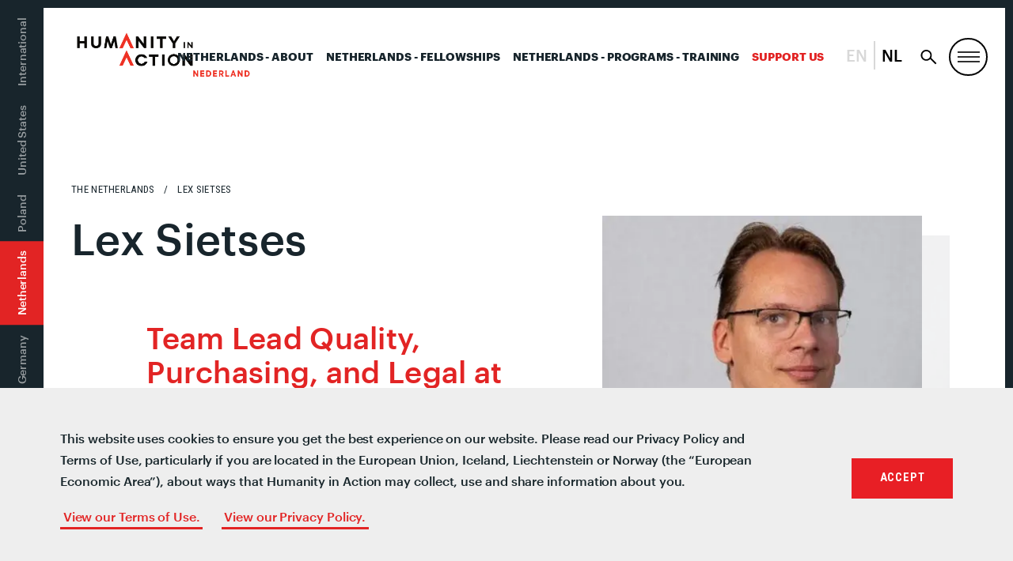

--- FILE ---
content_type: text/html; charset=UTF-8
request_url: https://humanityinaction.org/person/lex-sietses/?lang=bs
body_size: 15355
content:
<!doctype html>
<!--[if lt IE 7]><html class="no-js no-svg ie ie6 lt-ie9 lt-ie8 lt-ie7" lang="bs-BA"> <![endif]-->
<!--[if IE 7]><html class="no-js no-svg ie ie7 lt-ie9 lt-ie8" lang="bs-BA"> <![endif]-->
<!--[if IE 8]><html class="no-js no-svg ie ie8 lt-ie9" lang="bs-BA"> <![endif]-->
<!--[if gt IE 8]><!--><html class="no-js no-svg" lang="bs-BA"> <!--<![endif]-->
<head>
	<meta charset="UTF-8" />
		<title>Lex Sietses  - Humanity in Action</title>
		<link href="https://fonts.googleapis.com/css?family=Roboto+Condensed:400,600,700" rel="stylesheet">
	<link rel="stylesheet" href="/wp-content/themes/hia/assets/css/style.css?v=333" type="text/css" media="screen" />
	<link rel="stylesheet" href="/wp-content/themes/hia/assets/css/senior-fellows.css" type="text/css" media="screen" />
	<meta http-equiv="Content-Type" content="text/html; charset=UTF-8" />
	<meta http-equiv="X-UA-Compatible" content="IE=edge">
	<meta name="viewport" content="width=device-width, initial-scale=1">
	<link rel="author" href="https://humanityinaction.org/wp-content/themes/hia/humans.txt" />
	<link rel="pingback" href="https://humanityinaction.org/xmlrpc.php" />
	<link rel="profile" href="http://gmpg.org/xfn/11">
	<link rel="stylesheet" href="https://unpkg.com/leaflet@1.4.0/dist/leaflet.css"
	integrity="sha512-puBpdR0798OZvTTbP4A8Ix/l+A4dHDD0DGqYW6RQ+9jxkRFclaxxQb/SJAWZfWAkuyeQUytO7+7N4QKrDh+drA=="
	crossorigin=""/>
	<script src="https://unpkg.com/leaflet@1.4.0/dist/leaflet.js"
	integrity="sha512-QVftwZFqvtRNi0ZyCtsznlKSWOStnDORoefr1enyq5mVL4tmKB3S/EnC3rRJcxCPavG10IcrVGSmPh6Qw5lwrg=="
	crossorigin=""></script>
	<script type="text/javascript" src="https://www.gstatic.com/charts/loader.js"></script>
	<script type="text/javascript" src="https://ajax.googleapis.com/ajax/libs/jquery/3.3.1/jquery.min.js"></script>
	<script type="text/javascript" src="/wp-content/themes/hia/assets/js/vendor/jquery.waypoints.min.js"></script>
	<meta name='robots' content='index, follow, max-image-preview:large, max-snippet:-1, max-video-preview:-1' />
	<style>img:is([sizes="auto" i], [sizes^="auto," i]) { contain-intrinsic-size: 3000px 1500px }</style>
	<link rel="alternate" hreflang="bs" href="https://humanityinaction.org/person/lex-sietses/?lang=bs" />
<link rel="alternate" hreflang="nl" href="https://humanityinaction.org/person/lex-sietses/?lang=nl" />
<link rel="alternate" hreflang="en" href="https://humanityinaction.org/person/lex-sietses/" />
<link rel="alternate" hreflang="fr" href="https://humanityinaction.org/person/lex-sietses/?lang=fr" />
<link rel="alternate" hreflang="de" href="https://humanityinaction.org/person/lex-sietses/?lang=de" />
<link rel="alternate" hreflang="pl" href="https://humanityinaction.org/person/lex-sietses/?lang=pl" />
<link rel="alternate" hreflang="x-default" href="https://humanityinaction.org/person/lex-sietses/" />

	<!-- This site is optimized with the Yoast SEO plugin v26.4 - https://yoast.com/wordpress/plugins/seo/ -->
	<title>Lex Sietses - Humanity in Action</title>
	<meta name="description" content="Lex has a degree in Information Engineering; during his studies, he has done a variety of extra-curricular work. Currently, Lex works as Team Lead Quality, Purchasing, and Legal at SURF. He loves combining his knowledge of ICT systems and project management with his passion for politics and (higher) education. Lex has served as Treasurer at Humanity in Action The Netherlands since April 2023." />
	<link rel="canonical" href="https://humanityinaction.org/person/lex-sietses/" />
	<meta property="og:locale" content="bs_BA" />
	<meta property="og:type" content="article" />
	<meta property="og:title" content="Lex Sietses - Humanity in Action" />
	<meta property="og:description" content="Lex has a degree in Information Engineering; during his studies, he has done a variety of extra-curricular work. Currently, Lex works as Team Lead Quality, Purchasing, and Legal at SURF. He loves combining his knowledge of ICT systems and project management with his passion for politics and (higher) education. Lex has served as Treasurer at Humanity in Action The Netherlands since April 2023." />
	<meta property="og:url" content="https://humanityinaction.org/person/lex-sietses/" />
	<meta property="og:site_name" content="Humanity in Action" />
	<meta property="article:publisher" content="https://www.facebook.com/humanityinaction" />
	<meta property="article:modified_time" content="2023-09-28T12:40:17+00:00" />
	<meta property="og:image" content="https://humanityinaction.org/wp-content/uploads/2020/01/lex-foto.jpeg" />
	<meta property="og:image:width" content="800" />
	<meta property="og:image:height" content="800" />
	<meta property="og:image:type" content="image/jpeg" />
	<meta name="twitter:card" content="summary_large_image" />
	<meta name="twitter:site" content="@HumanityAction" />
	<script type="application/ld+json" class="yoast-schema-graph">{"@context":"https://schema.org","@graph":[{"@type":"WebPage","@id":"https://humanityinaction.org/person/lex-sietses/","url":"https://humanityinaction.org/person/lex-sietses/","name":"Lex Sietses - Humanity in Action","isPartOf":{"@id":"https://humanityinaction.org/#website"},"primaryImageOfPage":{"@id":"https://humanityinaction.org/person/lex-sietses/#primaryimage"},"image":{"@id":"https://humanityinaction.org/person/lex-sietses/#primaryimage"},"thumbnailUrl":"https://humanityinaction.org/wp-content/uploads/2020/01/lex-foto.jpeg","datePublished":"2023-04-25T14:00:50+00:00","dateModified":"2023-09-28T12:40:17+00:00","description":"Lex has a degree in Information Engineering; during his studies, he has done a variety of extra-curricular work. Currently, Lex works as Team Lead Quality, Purchasing, and Legal at SURF. He loves combining his knowledge of ICT systems and project management with his passion for politics and (higher) education. Lex has served as Treasurer at Humanity in Action The Netherlands since April 2023.","breadcrumb":{"@id":"https://humanityinaction.org/person/lex-sietses/#breadcrumb"},"inLanguage":"bs-BA","potentialAction":[{"@type":"ReadAction","target":["https://humanityinaction.org/person/lex-sietses/"]}]},{"@type":"ImageObject","inLanguage":"bs-BA","@id":"https://humanityinaction.org/person/lex-sietses/#primaryimage","url":"https://humanityinaction.org/wp-content/uploads/2020/01/lex-foto.jpeg","contentUrl":"https://humanityinaction.org/wp-content/uploads/2020/01/lex-foto.jpeg","width":800,"height":800},{"@type":"BreadcrumbList","@id":"https://humanityinaction.org/person/lex-sietses/#breadcrumb","itemListElement":[{"@type":"ListItem","position":1,"name":"Home","item":"https://humanityinaction.org/"},{"@type":"ListItem","position":2,"name":"Lex Sietses"}]},{"@type":"WebSite","@id":"https://humanityinaction.org/#website","url":"https://humanityinaction.org/","name":"Humanity in Action","description":"simpleblogdescriptionhellog","publisher":{"@id":"https://humanityinaction.org/#organization"},"potentialAction":[{"@type":"SearchAction","target":{"@type":"EntryPoint","urlTemplate":"https://humanityinaction.org/?s={search_term_string}"},"query-input":{"@type":"PropertyValueSpecification","valueRequired":true,"valueName":"search_term_string"}}],"inLanguage":"bs-BA"},{"@type":"Organization","@id":"https://humanityinaction.org/#organization","name":"Humanity in Action","url":"https://humanityinaction.org/","logo":{"@type":"ImageObject","inLanguage":"bs-BA","@id":"https://humanityinaction.org/#/schema/logo/image/","url":"https://humanityinaction.org/wp-content/uploads/2019/08/HIA-Logo-International.png","contentUrl":"https://humanityinaction.org/wp-content/uploads/2019/08/HIA-Logo-International.png","width":1008,"height":658,"caption":"Humanity in Action"},"image":{"@id":"https://humanityinaction.org/#/schema/logo/image/"},"sameAs":["https://www.facebook.com/humanityinaction","https://x.com/HumanityAction","https://www.instagram.com/humanityaction","https://www.linkedin.com/company/humanity-in-action/about/","https://www.youtube.com/user/humanityinaction"]}]}</script>
	<!-- / Yoast SEO plugin. -->


<link rel='dns-prefetch' href='//humanityinaction.org' />
<link rel="alternate" type="application/rss+xml" title="Humanity in Action &raquo; novosti" href="https://humanityinaction.org/feed/?lang=bs" />
<link rel="alternate" type="application/rss+xml" title="Humanity in Action &raquo;  novosti o komentarima" href="https://humanityinaction.org/comments/feed/?lang=bs" />
		<style>
			.lazyload,
			.lazyloading {
				max-width: 100%;
			}
		</style>
		<script type="text/javascript">
/* <![CDATA[ */
window._wpemojiSettings = {"baseUrl":"https:\/\/s.w.org\/images\/core\/emoji\/16.0.1\/72x72\/","ext":".png","svgUrl":"https:\/\/s.w.org\/images\/core\/emoji\/16.0.1\/svg\/","svgExt":".svg","source":{"concatemoji":"https:\/\/humanityinaction.org\/wp-includes\/js\/wp-emoji-release.min.js?ver=6.8.3"}};
/*! This file is auto-generated */
!function(s,n){var o,i,e;function c(e){try{var t={supportTests:e,timestamp:(new Date).valueOf()};sessionStorage.setItem(o,JSON.stringify(t))}catch(e){}}function p(e,t,n){e.clearRect(0,0,e.canvas.width,e.canvas.height),e.fillText(t,0,0);var t=new Uint32Array(e.getImageData(0,0,e.canvas.width,e.canvas.height).data),a=(e.clearRect(0,0,e.canvas.width,e.canvas.height),e.fillText(n,0,0),new Uint32Array(e.getImageData(0,0,e.canvas.width,e.canvas.height).data));return t.every(function(e,t){return e===a[t]})}function u(e,t){e.clearRect(0,0,e.canvas.width,e.canvas.height),e.fillText(t,0,0);for(var n=e.getImageData(16,16,1,1),a=0;a<n.data.length;a++)if(0!==n.data[a])return!1;return!0}function f(e,t,n,a){switch(t){case"flag":return n(e,"\ud83c\udff3\ufe0f\u200d\u26a7\ufe0f","\ud83c\udff3\ufe0f\u200b\u26a7\ufe0f")?!1:!n(e,"\ud83c\udde8\ud83c\uddf6","\ud83c\udde8\u200b\ud83c\uddf6")&&!n(e,"\ud83c\udff4\udb40\udc67\udb40\udc62\udb40\udc65\udb40\udc6e\udb40\udc67\udb40\udc7f","\ud83c\udff4\u200b\udb40\udc67\u200b\udb40\udc62\u200b\udb40\udc65\u200b\udb40\udc6e\u200b\udb40\udc67\u200b\udb40\udc7f");case"emoji":return!a(e,"\ud83e\udedf")}return!1}function g(e,t,n,a){var r="undefined"!=typeof WorkerGlobalScope&&self instanceof WorkerGlobalScope?new OffscreenCanvas(300,150):s.createElement("canvas"),o=r.getContext("2d",{willReadFrequently:!0}),i=(o.textBaseline="top",o.font="600 32px Arial",{});return e.forEach(function(e){i[e]=t(o,e,n,a)}),i}function t(e){var t=s.createElement("script");t.src=e,t.defer=!0,s.head.appendChild(t)}"undefined"!=typeof Promise&&(o="wpEmojiSettingsSupports",i=["flag","emoji"],n.supports={everything:!0,everythingExceptFlag:!0},e=new Promise(function(e){s.addEventListener("DOMContentLoaded",e,{once:!0})}),new Promise(function(t){var n=function(){try{var e=JSON.parse(sessionStorage.getItem(o));if("object"==typeof e&&"number"==typeof e.timestamp&&(new Date).valueOf()<e.timestamp+604800&&"object"==typeof e.supportTests)return e.supportTests}catch(e){}return null}();if(!n){if("undefined"!=typeof Worker&&"undefined"!=typeof OffscreenCanvas&&"undefined"!=typeof URL&&URL.createObjectURL&&"undefined"!=typeof Blob)try{var e="postMessage("+g.toString()+"("+[JSON.stringify(i),f.toString(),p.toString(),u.toString()].join(",")+"));",a=new Blob([e],{type:"text/javascript"}),r=new Worker(URL.createObjectURL(a),{name:"wpTestEmojiSupports"});return void(r.onmessage=function(e){c(n=e.data),r.terminate(),t(n)})}catch(e){}c(n=g(i,f,p,u))}t(n)}).then(function(e){for(var t in e)n.supports[t]=e[t],n.supports.everything=n.supports.everything&&n.supports[t],"flag"!==t&&(n.supports.everythingExceptFlag=n.supports.everythingExceptFlag&&n.supports[t]);n.supports.everythingExceptFlag=n.supports.everythingExceptFlag&&!n.supports.flag,n.DOMReady=!1,n.readyCallback=function(){n.DOMReady=!0}}).then(function(){return e}).then(function(){var e;n.supports.everything||(n.readyCallback(),(e=n.source||{}).concatemoji?t(e.concatemoji):e.wpemoji&&e.twemoji&&(t(e.twemoji),t(e.wpemoji)))}))}((window,document),window._wpemojiSettings);
/* ]]> */
</script>
<link rel='stylesheet' id='sbi_styles-css' href='https://humanityinaction.org/wp-content/plugins/instagram-feed-pro/css/sbi-styles.min.css?ver=5.12.9' type='text/css' media='all' />
<style id='wp-emoji-styles-inline-css' type='text/css'>

	img.wp-smiley, img.emoji {
		display: inline !important;
		border: none !important;
		box-shadow: none !important;
		height: 1em !important;
		width: 1em !important;
		margin: 0 0.07em !important;
		vertical-align: -0.1em !important;
		background: none !important;
		padding: 0 !important;
	}
</style>
<style id='classic-theme-styles-inline-css' type='text/css'>
/*! This file is auto-generated */
.wp-block-button__link{color:#fff;background-color:#32373c;border-radius:9999px;box-shadow:none;text-decoration:none;padding:calc(.667em + 2px) calc(1.333em + 2px);font-size:1.125em}.wp-block-file__button{background:#32373c;color:#fff;text-decoration:none}
</style>
<link rel='stylesheet' id='bb-tcs-editor-style-shared-css' href='https://humanityinaction.org/wp-content/themes/hia/editor-style-shared.css' type='text/css' media='all' />
<style id='global-styles-inline-css' type='text/css'>
:root{--wp--preset--aspect-ratio--square: 1;--wp--preset--aspect-ratio--4-3: 4/3;--wp--preset--aspect-ratio--3-4: 3/4;--wp--preset--aspect-ratio--3-2: 3/2;--wp--preset--aspect-ratio--2-3: 2/3;--wp--preset--aspect-ratio--16-9: 16/9;--wp--preset--aspect-ratio--9-16: 9/16;--wp--preset--color--black: #000000;--wp--preset--color--cyan-bluish-gray: #abb8c3;--wp--preset--color--white: #ffffff;--wp--preset--color--pale-pink: #f78da7;--wp--preset--color--vivid-red: #cf2e2e;--wp--preset--color--luminous-vivid-orange: #ff6900;--wp--preset--color--luminous-vivid-amber: #fcb900;--wp--preset--color--light-green-cyan: #7bdcb5;--wp--preset--color--vivid-green-cyan: #00d084;--wp--preset--color--pale-cyan-blue: #8ed1fc;--wp--preset--color--vivid-cyan-blue: #0693e3;--wp--preset--color--vivid-purple: #9b51e0;--wp--preset--gradient--vivid-cyan-blue-to-vivid-purple: linear-gradient(135deg,rgba(6,147,227,1) 0%,rgb(155,81,224) 100%);--wp--preset--gradient--light-green-cyan-to-vivid-green-cyan: linear-gradient(135deg,rgb(122,220,180) 0%,rgb(0,208,130) 100%);--wp--preset--gradient--luminous-vivid-amber-to-luminous-vivid-orange: linear-gradient(135deg,rgba(252,185,0,1) 0%,rgba(255,105,0,1) 100%);--wp--preset--gradient--luminous-vivid-orange-to-vivid-red: linear-gradient(135deg,rgba(255,105,0,1) 0%,rgb(207,46,46) 100%);--wp--preset--gradient--very-light-gray-to-cyan-bluish-gray: linear-gradient(135deg,rgb(238,238,238) 0%,rgb(169,184,195) 100%);--wp--preset--gradient--cool-to-warm-spectrum: linear-gradient(135deg,rgb(74,234,220) 0%,rgb(151,120,209) 20%,rgb(207,42,186) 40%,rgb(238,44,130) 60%,rgb(251,105,98) 80%,rgb(254,248,76) 100%);--wp--preset--gradient--blush-light-purple: linear-gradient(135deg,rgb(255,206,236) 0%,rgb(152,150,240) 100%);--wp--preset--gradient--blush-bordeaux: linear-gradient(135deg,rgb(254,205,165) 0%,rgb(254,45,45) 50%,rgb(107,0,62) 100%);--wp--preset--gradient--luminous-dusk: linear-gradient(135deg,rgb(255,203,112) 0%,rgb(199,81,192) 50%,rgb(65,88,208) 100%);--wp--preset--gradient--pale-ocean: linear-gradient(135deg,rgb(255,245,203) 0%,rgb(182,227,212) 50%,rgb(51,167,181) 100%);--wp--preset--gradient--electric-grass: linear-gradient(135deg,rgb(202,248,128) 0%,rgb(113,206,126) 100%);--wp--preset--gradient--midnight: linear-gradient(135deg,rgb(2,3,129) 0%,rgb(40,116,252) 100%);--wp--preset--font-size--small: 13px;--wp--preset--font-size--medium: 20px;--wp--preset--font-size--large: 36px;--wp--preset--font-size--x-large: 42px;--wp--preset--spacing--20: 0.44rem;--wp--preset--spacing--30: 0.67rem;--wp--preset--spacing--40: 1rem;--wp--preset--spacing--50: 1.5rem;--wp--preset--spacing--60: 2.25rem;--wp--preset--spacing--70: 3.38rem;--wp--preset--spacing--80: 5.06rem;--wp--preset--shadow--natural: 6px 6px 9px rgba(0, 0, 0, 0.2);--wp--preset--shadow--deep: 12px 12px 50px rgba(0, 0, 0, 0.4);--wp--preset--shadow--sharp: 6px 6px 0px rgba(0, 0, 0, 0.2);--wp--preset--shadow--outlined: 6px 6px 0px -3px rgba(255, 255, 255, 1), 6px 6px rgba(0, 0, 0, 1);--wp--preset--shadow--crisp: 6px 6px 0px rgba(0, 0, 0, 1);}:where(.is-layout-flex){gap: 0.5em;}:where(.is-layout-grid){gap: 0.5em;}body .is-layout-flex{display: flex;}.is-layout-flex{flex-wrap: wrap;align-items: center;}.is-layout-flex > :is(*, div){margin: 0;}body .is-layout-grid{display: grid;}.is-layout-grid > :is(*, div){margin: 0;}:where(.wp-block-columns.is-layout-flex){gap: 2em;}:where(.wp-block-columns.is-layout-grid){gap: 2em;}:where(.wp-block-post-template.is-layout-flex){gap: 1.25em;}:where(.wp-block-post-template.is-layout-grid){gap: 1.25em;}.has-black-color{color: var(--wp--preset--color--black) !important;}.has-cyan-bluish-gray-color{color: var(--wp--preset--color--cyan-bluish-gray) !important;}.has-white-color{color: var(--wp--preset--color--white) !important;}.has-pale-pink-color{color: var(--wp--preset--color--pale-pink) !important;}.has-vivid-red-color{color: var(--wp--preset--color--vivid-red) !important;}.has-luminous-vivid-orange-color{color: var(--wp--preset--color--luminous-vivid-orange) !important;}.has-luminous-vivid-amber-color{color: var(--wp--preset--color--luminous-vivid-amber) !important;}.has-light-green-cyan-color{color: var(--wp--preset--color--light-green-cyan) !important;}.has-vivid-green-cyan-color{color: var(--wp--preset--color--vivid-green-cyan) !important;}.has-pale-cyan-blue-color{color: var(--wp--preset--color--pale-cyan-blue) !important;}.has-vivid-cyan-blue-color{color: var(--wp--preset--color--vivid-cyan-blue) !important;}.has-vivid-purple-color{color: var(--wp--preset--color--vivid-purple) !important;}.has-black-background-color{background-color: var(--wp--preset--color--black) !important;}.has-cyan-bluish-gray-background-color{background-color: var(--wp--preset--color--cyan-bluish-gray) !important;}.has-white-background-color{background-color: var(--wp--preset--color--white) !important;}.has-pale-pink-background-color{background-color: var(--wp--preset--color--pale-pink) !important;}.has-vivid-red-background-color{background-color: var(--wp--preset--color--vivid-red) !important;}.has-luminous-vivid-orange-background-color{background-color: var(--wp--preset--color--luminous-vivid-orange) !important;}.has-luminous-vivid-amber-background-color{background-color: var(--wp--preset--color--luminous-vivid-amber) !important;}.has-light-green-cyan-background-color{background-color: var(--wp--preset--color--light-green-cyan) !important;}.has-vivid-green-cyan-background-color{background-color: var(--wp--preset--color--vivid-green-cyan) !important;}.has-pale-cyan-blue-background-color{background-color: var(--wp--preset--color--pale-cyan-blue) !important;}.has-vivid-cyan-blue-background-color{background-color: var(--wp--preset--color--vivid-cyan-blue) !important;}.has-vivid-purple-background-color{background-color: var(--wp--preset--color--vivid-purple) !important;}.has-black-border-color{border-color: var(--wp--preset--color--black) !important;}.has-cyan-bluish-gray-border-color{border-color: var(--wp--preset--color--cyan-bluish-gray) !important;}.has-white-border-color{border-color: var(--wp--preset--color--white) !important;}.has-pale-pink-border-color{border-color: var(--wp--preset--color--pale-pink) !important;}.has-vivid-red-border-color{border-color: var(--wp--preset--color--vivid-red) !important;}.has-luminous-vivid-orange-border-color{border-color: var(--wp--preset--color--luminous-vivid-orange) !important;}.has-luminous-vivid-amber-border-color{border-color: var(--wp--preset--color--luminous-vivid-amber) !important;}.has-light-green-cyan-border-color{border-color: var(--wp--preset--color--light-green-cyan) !important;}.has-vivid-green-cyan-border-color{border-color: var(--wp--preset--color--vivid-green-cyan) !important;}.has-pale-cyan-blue-border-color{border-color: var(--wp--preset--color--pale-cyan-blue) !important;}.has-vivid-cyan-blue-border-color{border-color: var(--wp--preset--color--vivid-cyan-blue) !important;}.has-vivid-purple-border-color{border-color: var(--wp--preset--color--vivid-purple) !important;}.has-vivid-cyan-blue-to-vivid-purple-gradient-background{background: var(--wp--preset--gradient--vivid-cyan-blue-to-vivid-purple) !important;}.has-light-green-cyan-to-vivid-green-cyan-gradient-background{background: var(--wp--preset--gradient--light-green-cyan-to-vivid-green-cyan) !important;}.has-luminous-vivid-amber-to-luminous-vivid-orange-gradient-background{background: var(--wp--preset--gradient--luminous-vivid-amber-to-luminous-vivid-orange) !important;}.has-luminous-vivid-orange-to-vivid-red-gradient-background{background: var(--wp--preset--gradient--luminous-vivid-orange-to-vivid-red) !important;}.has-very-light-gray-to-cyan-bluish-gray-gradient-background{background: var(--wp--preset--gradient--very-light-gray-to-cyan-bluish-gray) !important;}.has-cool-to-warm-spectrum-gradient-background{background: var(--wp--preset--gradient--cool-to-warm-spectrum) !important;}.has-blush-light-purple-gradient-background{background: var(--wp--preset--gradient--blush-light-purple) !important;}.has-blush-bordeaux-gradient-background{background: var(--wp--preset--gradient--blush-bordeaux) !important;}.has-luminous-dusk-gradient-background{background: var(--wp--preset--gradient--luminous-dusk) !important;}.has-pale-ocean-gradient-background{background: var(--wp--preset--gradient--pale-ocean) !important;}.has-electric-grass-gradient-background{background: var(--wp--preset--gradient--electric-grass) !important;}.has-midnight-gradient-background{background: var(--wp--preset--gradient--midnight) !important;}.has-small-font-size{font-size: var(--wp--preset--font-size--small) !important;}.has-medium-font-size{font-size: var(--wp--preset--font-size--medium) !important;}.has-large-font-size{font-size: var(--wp--preset--font-size--large) !important;}.has-x-large-font-size{font-size: var(--wp--preset--font-size--x-large) !important;}
:where(.wp-block-post-template.is-layout-flex){gap: 1.25em;}:where(.wp-block-post-template.is-layout-grid){gap: 1.25em;}
:where(.wp-block-columns.is-layout-flex){gap: 2em;}:where(.wp-block-columns.is-layout-grid){gap: 2em;}
:root :where(.wp-block-pullquote){font-size: 1.5em;line-height: 1.6;}
</style>
<link rel='stylesheet' id='perfect-pullquotes-styles-css' href='https://humanityinaction.org/wp-content/plugins/perfect-pullquotes/perfect-pullquotes.css?ver=1.7.5' type='text/css' media='all' />
<link rel='stylesheet' id='search-filter-plugin-styles-css' href='https://humanityinaction.org/wp-content/plugins/search-filter-pro/public/assets/css/search-filter.min.css?ver=2.5.21' type='text/css' media='all' />
<link rel='stylesheet' id='UserAccessManagerLoginForm-css' href='https://humanityinaction.org/wp-content/plugins/user-access-manager/assets/css/uamLoginForm.css?ver=2.2.25' type='text/css' media='screen' />
<link rel='stylesheet' id='wp-pagenavi-css' href='https://humanityinaction.org/wp-content/plugins/wp-pagenavi/pagenavi-css.css?ver=2.70' type='text/css' media='all' />
<link rel='stylesheet' id='cookieconsent-css' href='https://humanityinaction.org/wp-content/plugins/ga-germanized/assets/css/cookieconsent.css?ver=3.1.1' type='text/css' media='all' />
<link rel='stylesheet' id='app-css' href='https://humanityinaction.org/wp-content/themes/hia/assets/css/style.css?ver=2.3.1' type='text/css' media='all' />
<link rel='stylesheet' id='appss-css' href='https://humanityinaction.org/wp-content/themes/hia/assets/css/style-add.css?ver=2.7.13' type='text/css' media='all' />
<script type="text/javascript" src="https://humanityinaction.org/wp-includes/js/jquery/jquery.min.js?ver=3.7.1" id="jquery-core-js"></script>
<script type="text/javascript" src="https://humanityinaction.org/wp-includes/js/jquery/jquery-migrate.min.js?ver=3.4.1" id="jquery-migrate-js"></script>
<script type="text/javascript" id="search-filter-plugin-build-js-extra">
/* <![CDATA[ */
var SF_LDATA = {"ajax_url":"https:\/\/humanityinaction.org\/wp-admin\/admin-ajax.php","home_url":"https:\/\/humanityinaction.org\/?lang=bs","extensions":[]};
/* ]]> */
</script>
<script type="text/javascript" src="https://humanityinaction.org/wp-content/plugins/search-filter-pro/public/assets/js/search-filter-build.min.js?ver=2.5.21" id="search-filter-plugin-build-js"></script>
<script type="text/javascript" src="https://humanityinaction.org/wp-content/plugins/search-filter-pro/public/assets/js/chosen.jquery.min.js?ver=2.5.21" id="search-filter-plugin-chosen-js"></script>
<link rel="https://api.w.org/" href="https://humanityinaction.org/wp-json/" /><link rel="alternate" title="JSON" type="application/json" href="https://humanityinaction.org/wp-json/wp/v2/person/142559" /><link rel="EditURI" type="application/rsd+xml" title="RSD" href="https://humanityinaction.org/xmlrpc.php?rsd" />

<link rel='shortlink' href='https://humanityinaction.org/?p=142559&#038;lang=bs' />
<link rel="alternate" title="oEmbed (JSON)" type="application/json+oembed" href="https://humanityinaction.org/wp-json/oembed/1.0/embed?url=https%3A%2F%2Fhumanityinaction.org%2Fperson%2Flex-sietses%2F%3Flang%3Dbs" />
<link rel="alternate" title="oEmbed (XML)" type="text/xml+oembed" href="https://humanityinaction.org/wp-json/oembed/1.0/embed?url=https%3A%2F%2Fhumanityinaction.org%2Fperson%2Flex-sietses%2F%3Flang%3Dbs&#038;format=xml" />
        <script>
            var errorQueue = [];
            let timeout;

            var errorMessage = '';


            function isBot() {
                const bots = ['crawler', 'spider', 'baidu', 'duckduckgo', 'bot', 'googlebot', 'bingbot', 'facebook', 'slurp', 'twitter', 'yahoo'];
                const userAgent = navigator.userAgent.toLowerCase();
                return bots.some(bot => userAgent.includes(bot));
            }

            /*
            window.onerror = function(msg, url, line) {
            // window.addEventListener('error', function(event) {
                console.error("Linha 600");

                var errorMessage = [
                    'Message: ' + msg,
                    'URL: ' + url,
                    'Line: ' + line
                ].join(' - ');
                */


            // Captura erros síncronos e alguns assíncronos
            window.addEventListener('error', function(event) {
                var msg = event.message;
                if (msg === "Script error.") {
                    console.error("Script error detected - maybe problem cross-origin");
                    return;
                }
                errorMessage = [
                    'Message: ' + msg,
                    'URL: ' + event.filename,
                    'Line: ' + event.lineno
                ].join(' - ');
                if (isBot()) {
                    return;
                }
                errorQueue.push(errorMessage);
                handleErrorQueue();
            });

            // Captura rejeições de promessas
            window.addEventListener('unhandledrejection', function(event) {
                errorMessage = 'Promise Rejection: ' + (event.reason || 'Unknown reason');
                if (isBot()) {
                    return;
                }
                errorQueue.push(errorMessage);
                handleErrorQueue();
            });

            // Função auxiliar para gerenciar a fila de erros
            function handleErrorQueue() {
                if (errorQueue.length >= 5) {
                    sendErrorsToServer();
                } else {
                    clearTimeout(timeout);
                    timeout = setTimeout(sendErrorsToServer, 5000);
                }
            }





            function sendErrorsToServer() {
                if (errorQueue.length > 0) {
                    var message;
                    if (errorQueue.length === 1) {
                        // Se houver apenas um erro, mantenha o formato atual
                        message = errorQueue[0];
                    } else {
                        // Se houver múltiplos erros, use quebras de linha para separá-los
                        message = errorQueue.join('\n\n');
                    }
                    var xhr = new XMLHttpRequest();
                    var nonce = '0d8227174c';
                    var ajaxurl = 'https://humanityinaction.org/wp-admin/admin-ajax.php?action=bill_minozzi_js_error_catched&_wpnonce=0d8227174c';
                    xhr.open('POST', encodeURI(ajaxurl));
                    xhr.setRequestHeader('Content-Type', 'application/x-www-form-urlencoded');
                    xhr.onload = function() {
                        if (xhr.status === 200) {
                            // console.log('Success:', xhr.responseText);
                        } else {
                            console.log('Error:', xhr.status);
                        }
                    };
                    xhr.onerror = function() {
                        console.error('Request failed');
                    };
                    xhr.send('action=bill_minozzi_js_error_catched&_wpnonce=' + nonce + '&bill_js_error_catched=' + encodeURIComponent(message));
                    errorQueue = []; // Limpa a fila de erros após o envio
                }
            }

            function sendErrorsToServer() {
                if (errorQueue.length > 0) {
                    var message = errorQueue.join(' | ');
                    //console.error(message);
                    var xhr = new XMLHttpRequest();
                    var nonce = '0d8227174c';
                    var ajaxurl = 'https://humanityinaction.org/wp-admin/admin-ajax.php?action=bill_minozzi_js_error_catched&_wpnonce=0d8227174c'; // No need to esc_js here
                    xhr.open('POST', encodeURI(ajaxurl));
                    xhr.setRequestHeader('Content-Type', 'application/x-www-form-urlencoded');
                    xhr.onload = function() {
                        if (xhr.status === 200) {
                            //console.log('Success:::', xhr.responseText);
                        } else {
                            console.log('Error:', xhr.status);
                        }
                    };
                    xhr.onerror = function() {
                        console.error('Request failed');
                    };
                    xhr.send('action=bill_minozzi_js_error_catched&_wpnonce=' + nonce + '&bill_js_error_catched=' + encodeURIComponent(message));
                    errorQueue = []; // Clear the error queue after sending
                }
            }

            function sendErrorsToServer() {
                if (errorQueue.length > 0) {
                    var message = errorQueue.join('\n\n'); // Usa duas quebras de linha como separador
                    var xhr = new XMLHttpRequest();
                    var nonce = '0d8227174c';
                    var ajaxurl = 'https://humanityinaction.org/wp-admin/admin-ajax.php?action=bill_minozzi_js_error_catched&_wpnonce=0d8227174c';
                    xhr.open('POST', encodeURI(ajaxurl));
                    xhr.setRequestHeader('Content-Type', 'application/x-www-form-urlencoded');
                    xhr.onload = function() {
                        if (xhr.status === 200) {
                            // console.log('Success:', xhr.responseText);
                        } else {
                            console.log('Error:', xhr.status);
                        }
                    };
                    xhr.onerror = function() {
                        console.error('Request failed');
                    };
                    xhr.send('action=bill_minozzi_js_error_catched&_wpnonce=' + nonce + '&bill_js_error_catched=' + encodeURIComponent(message));
                    errorQueue = []; // Limpa a fila de erros após o envio
                }
            }
            window.addEventListener('beforeunload', sendErrorsToServer);
        </script>
<meta name="generator" content="WPML ver:4.8.4 stt:6,38,1,4,3,41;" />
		<script type="text/javascript">
            var ajaxurl = 'https://humanityinaction.org/wp-admin/admin-ajax.php';
		</script>
		<!-- Missing Google Analytics ID or Analytics Integration disabled -->		<script>
			document.documentElement.className = document.documentElement.className.replace('no-js', 'js');
		</script>
				<style>
			.no-js img.lazyload {
				display: none;
			}

			figure.wp-block-image img.lazyloading {
				min-width: 150px;
			}

			.lazyload,
			.lazyloading {
				--smush-placeholder-width: 100px;
				--smush-placeholder-aspect-ratio: 1/1;
				width: var(--smush-image-width, var(--smush-placeholder-width)) !important;
				aspect-ratio: var(--smush-image-aspect-ratio, var(--smush-placeholder-aspect-ratio)) !important;
			}

						.lazyload, .lazyloading {
				opacity: 0;
			}

			.lazyloaded {
				opacity: 1;
				transition: opacity 400ms;
				transition-delay: 0ms;
			}

					</style>
		<style type="text/css">.broken_link, a.broken_link {
	text-decoration: line-through;
}</style><link rel="icon" href="https://humanityinaction.org/wp-content/uploads/2022/07/cropped-double_chevron_icon-32x32.png" sizes="32x32" />
<link rel="icon" href="https://humanityinaction.org/wp-content/uploads/2022/07/cropped-double_chevron_icon-192x192.png" sizes="192x192" />
<link rel="apple-touch-icon" href="https://humanityinaction.org/wp-content/uploads/2022/07/cropped-double_chevron_icon-180x180.png" />
<meta name="msapplication-TileImage" content="https://humanityinaction.org/wp-content/uploads/2022/07/cropped-double_chevron_icon-270x270.png" />
<!-- Google Tag Manager -->
<script>(function(w,d,s,l,i){w[l]=w[l]||[];w[l].push({'gtm.start':
new Date().getTime(),event:'gtm.js'});var f=d.getElementsByTagName(s)[0],
j=d.createElement(s),dl=l!='dataLayer'?'&l='+l:'';j.async=true;j.src=
'https://www.googletagmanager.com/gtm.js?id='+i+dl;f.parentNode.insertBefore(j,f);
})(window,document,'script','dataLayer','GTM-W7WNBQJ');</script>
<!-- End Google Tag Manager -->


<!--google-site-verification-->
<meta name="google-site-verification" content="ST5LZIWlOo1lOuiXnQAFTC6xNLRu6kxKK8ZbB_1Wf6s" />
<!--End-google-site-verification-->		<style type="text/css" id="wp-custom-css">
			html {
  scroll-behavior: smooth;
}
body .image-w-shadow {
    margin-top: 0%;
}
.search-result .u-link-all-container:not(.row) {
	display: flex;
	gap: 40px;
}
.search-result {
	border-top: none;
}
.search-result .u-link-all-container .list-item-image .image-container{
	 width: 400px;
    height: 350px;
    overflow: hidden;
    display: flex;
    justify-content: center;
    align-items: center;
	  padding: 0 25px 25px 0;
  }
.search-result .u-link-all-container .list-item-image .image-container img{
	width: 100%;
	height: 100%;
	object-fit: cover;
	object-position: center;
}

.search-result .u-link-all-container .list-item-content{
    width: calc(100% - 195px);
    display: flex;
    flex-direction: column;
    gap: 20px;
}
/* footer  for who we are page-id-1394 */
.footer-top.wrapper .give p{
	display:flex!important;
}
.footer-top.wrapper .col-mobile.col-md-6.give{
display:flex;
flex-direction:column;
}
.footer-top.wrapper .give .cta.box {
	order:2;
}
.footer-top.wrapper .give p:nth-child(5) {
	order:4;
}
.footer-top.wrapper .give p:nth-child(6) {
	order:3;
}

@media screen and (max-width: 768px) {
	
.search-result .u-link-all-container .list-item-image .image-container{
		width: 100%;
    height: 100%;
	  aspect-ratio: 16 / 14;
  }
.search-result .u-link-all-container .list-item-image{
		width: 100%;
    height: 100%;
  }
.search-result .u-link-all-container:not(.row) {
    flex-direction: column;
}
.search-result .u-link-all-container .list-item-content {
    width: 100%;
}
	.archive-content .search-filter-results .search-result {
    padding: 20px 30px 40px 0;
	}
}

.m-site-header__toggle:not(#search-toggle) {
	border: 2px solid #000;
	border-radius: 50%;
}
body .nav-international .nav-wrapper ul li.is-active:before, body .nav-international .nav-wrapper ul li.is-active:after {
	content: none;
}
body .nav-international .nav-wrapper ul li {
	padding: 12px 14px;
}
@media (max-width: 1179px) {
	body .nav-primary {
		display: block;
	}
	body .nav-primary li:not(:last-child) {
		display: none !important;
	}
}
@media(max-width:1023px) {
	.nav-primary {
		padding-right: 50px !important;
	}
}

li.col-xs:has(.twitter) {
    display: none;
}

@media (max-width: 1023px) {
	body .nav-international .nav-wrapper ul li:first-of-type {
		padding-left: 66px !important;
	}
}

@media only screen and (min-width: 1024px){
	body .header {
		min-height: auto;
	}
}

@media only screen and (min-width: 640px) {
	.slideshow-wrapper {
		margin-bottom: 0;
	}
}

.lazyload, .lazyloading {
	opacity: 1 !important;
}

body .nav-international .nav-wrapper ul li.is-active {
	background: #E22424 !important;
}		</style>
		
	<script type="text/javascript" src="/wp-content/themes/hia/assets/js/vendor/slick.min.js"></script>
	<link rel="apple-touch-icon" sizes="180x180" href="/wp-content/themes/hia/assets/images/favicon/apple-touch-icon.png">
<link rel="icon" type="image/png" sizes="32x32" href="/wp-content/themes/hia/assets/images/favicon/favicon-32x32.png">
<link rel="icon" type="image/png" sizes="16x16" href="/wp-content/themes/hia/assets/images/favicon/favicon-16x16.png">
<link rel="manifest" href="/wp-content/themes/hia/assets/images/favicon/site.webmanifest">
<link rel="mask-icon" href="/wp-content/themes/hia/assets/images/favicon/safari-pinned-tab.svg" color="#E22424">
<link rel="shortcut icon" href="/wp-content/themes/hia/assets/images/favicon/favicon.ico">
<meta name="msapplication-TileColor" content="#303030">
<meta name="msapplication-TileImage" content="/wp-content/themes/hia/assets/images/favicon/mstile-150x150.png">
<meta name="msapplication-config" content="/wp-content/themes/hia/assets/images/favicon/browserconfig.xml">
<meta name="theme-color" content="#ffffff"></head>


<body class="wp-singular person-template-default single single-person postid-142559 wp-theme-hia" data-template="base.twig">
        <a class="skip-to-content u-sr-only" href="#content">Idi na sadržaj</a>
    <div class="body-border">
            <div class="nav-international js-scroll-reveal-trigger js-scroll-reveal-trigger--initial">
                    <div class="nav-background"></div>
                    <nav aria-labelledby="country-navigation-title">
	<h2 id="country-navigation-title" class="u-sr-only">Country Navigation</h2>

	<div class="nav-wrapper">
		<button class="nav-overflow-arrows nav-overflow-arrows--top">
			<span class="u-sr-only">Scroll Navigation Up</span>
				<img data-src="/wp-content/themes/hia/assets/images/hia-arrow.png" aria-hidden="true" alt="" src="[data-uri]" class="lazyload" style="--smush-placeholder-width: 192px; --smush-placeholder-aspect-ratio: 192/192;" />
				<img data-src="/wp-content/themes/hia/assets/images/hia-arrow.png" aria-hidden="true" alt="" src="[data-uri]" class="lazyload" style="--smush-placeholder-width: 192px; --smush-placeholder-aspect-ratio: 192/192;" />
		</button>
		<ul class="row">
							<li class=" menu-item menu-item-type-post_type menu-item-object-page menu-item-home menu-item-737 ">
					<a target="" href="https://humanityinaction.org/?lang=en">International</a>
				</li>
							<li class=" menu-item menu-item-type-post_type menu-item-object-country menu-item-739 ">
					<a target="" href="https://humanityinaction.org/country/usa/?lang=en">United States</a>
				</li>
							<li class=" menu-item menu-item-type-post_type menu-item-object-country menu-item-705 ">
					<a target="" href="https://humanityinaction.org/country/poland/?lang=en">Poland</a>
				</li>
							<li class=" menu-item menu-item-type-post_type menu-item-object-country menu-item-706 is-active">
					<a target="" href="https://humanityinaction.org/country/the-netherlands/?lang=en">Netherlands</a>
				</li>
							<li class=" menu-item menu-item-type-post_type menu-item-object-country menu-item-708 ">
					<a target="" href="https://humanityinaction.org/country/germany/?lang=en">Germany</a>
				</li>
							<li class=" menu-item menu-item-type-post_type menu-item-object-country menu-item-707 ">
					<a target="" href="https://humanityinaction.org/country/denmark/?lang=en">Denmark</a>
				</li>
							<li class=" menu-item menu-item-type-post_type menu-item-object-country menu-item-703 ">
					<a target="" href="https://humanityinaction.org/country/bosnia-herzegovina/">Bosnia &#038; Herzegovina</a>
				</li>
					</ul>
		<button class="nav-overflow-arrows nav-overflow-arrows--bottom">
			<span class="u-sr-only">Scroll Navigation Down</span>
			<img data-src="/wp-content/themes/hia/assets/images/hia-arrow.png" aria-hidden="true" alt="" src="[data-uri]" class="lazyload" style="--smush-placeholder-width: 192px; --smush-placeholder-aspect-ratio: 192/192;" />
			<img data-src="/wp-content/themes/hia/assets/images/hia-arrow.png" aria-hidden="true" alt="" src="[data-uri]" class="lazyload" style="--smush-placeholder-width: 192px; --smush-placeholder-aspect-ratio: 192/192;" />
		</button>
	</div>

</nav>

                </div>
        <header class="header js-scroll-reveal-trigger js-scroll-reveal-trigger--initial">
                        <div class="wrapper row">
                <div class="hdr-logo">
                    <a class="hdr-logo-link" href="https://humanityinaction.org/country/the-netherlands/?lang=bs" rel="home">
                                               <img data-src="https://humanityinaction.org/wp-content/uploads/2019/08/HIA-Logo-Netherlands.png" style="--smush-placeholder-width: 1903px; --smush-placeholder-aspect-ratio: 1903/627;margin-top: 20px;" alt="Humanity in Action - The Netherlands Logo" src="[data-uri]" class="lazyload" />
                                            </a>
                </div>
                <nav id="nav-main" class="nav-main col-xs row """ aria-labelledby="primary-navigation-title">
                    <h2 id="primary-navigation-title" class="u-sr-only">Primary Navigation</h2>
                                        	<ul class="row col-xs nav-primary" aria-labelledby="primary-navigation-title">
			<li class=" menu-item menu-item-type-post_type menu-item-object-page menu-item-4963 menu-item-has-children col-xs js-scroll-reveal-slide-up" ani-delay="3">
			<a target="" href="https://humanityinaction.org/netherlands-about/?lang=bs">Netherlands - About</a>
		</li>
			<li class=" menu-item menu-item-type-post_type menu-item-object-page menu-item-4962 menu-item-has-children col-xs js-scroll-reveal-slide-up" ani-delay="4">
			<a target="" href="https://humanityinaction.org/netherlands-programs/?lang=bs">Netherlands - Fellowships</a>
		</li>
			<li class=" menu-item menu-item-type-post_type menu-item-object-page menu-item-160755 menu-item-has-children col-xs js-scroll-reveal-slide-up" ani-delay="5">
			<a target="" href="https://humanityinaction.org/netherlands-programs/training/?lang=bs">Netherlands - Programs - Training</a>
		</li>
			<li class=" menu-item menu-item-type-post_type menu-item-object-page menu-item-4970 col-xs js-scroll-reveal-slide-up" ani-delay="6">
			<a target="" href="https://humanityinaction.org/netherlands-contact/?lang=bs">Netherlands - Contact</a>
		</li>
			<li class=" menu-item menu-item-type-post_type menu-item-object-page menu-item-157467 menu-item-has-children col-xs js-scroll-reveal-slide-up" ani-delay="7">
			<a target="" href="https://humanityinaction.org/news-events-netherlands/?lang=bs">News & Events</a>
		</li>
			<li class=" menu-item menu-item-type-custom menu-item-object-custom menu-item-159133 col-xs js-scroll-reveal-slide-up" ani-delay="8">
			<a target="" href="https://humanityinaction.org/netherlands-about/support-us/">Support us</a>
		</li>
		</ul>
                    
		                <div class="nav-secondary row">
                            

                                                        <h2 id="translation-toggles-title" class="u-sr-only">Translate Page</h2>
		                    <ul id="translate-buttons" class="lang-toggle row" langOption="Dutch" aria-labelledby="translation-toggles-title">
		                        <li>
		                            <button data-origin-url="https://humanityinaction.org/person/lex-sietses/?lang=en" class="js-lang-toggle-option lang-toggle-option lang-toggle-option--default" type="button" value="en" id="en">en</button>
		                        </li>
		                        <li>
                                		                            <button class="js-lang-toggle-option lang-toggle-option lang-toggle-option--lang" type="button" value="other" id="other">nl</button>
		                        </li>
		                    </ul>
		                    		                    


<h2 id="secondary-navigation-title" class="u-sr-only">Search and Menu</h2>
<ul class="m-site-header__additional-nav" aria-labelledby="secondary-navigation-title">
  <li class="search">
    <button id="search-toggle" aria-label="Search" class="m-site-header m-site-header__toggle m-site-header__toggle--search js-modal-toggle" data-modalid="modal--additional-nav" data-modalclosedelay="300">
      <svg class="u-fill-black" width="16px" height="16px" viewBox="0 0 16 16" version="1.1" xmlns="http://www.w3.org/2000/svg" xmlns:xlink="http://www.w3.org/1999/xlink">
  <title>Search</title>
  <path d="M5.625,10 C7.48896103,10 9,8.48896103 9,6.625 C9,4.76103897 7.48896103,3.25 5.625,3.25 C3.76103897,3.25 2.25,4.76103897 2.25,6.625 C2.25,8.48896103 3.76103897,10 5.625,10 Z M9.72392542,8.76933127 L14.2454437,13.2908496 L13.2908496,14.2454437 L8.91799347,9.87258763 C8.07930793,10.7229255 6.91370639,11.25 5.625,11.25 C3.07068303,11.25 1,9.17931697 1,6.625 C1,4.07068303 3.07068303,2 5.625,2 C8.17931697,2 10.25,4.07068303 10.25,6.625 C10.25,7.39888227 10.0599299,8.12837128 9.72392542,8.76933127 Z"></path>
</svg>
    </button>
  </li>
  <li>
    <button aria-label="Menu, Utility, and Connect" class="m-site-header m-site-header__toggle m-site-header__toggle--more js-modal-toggle" data-modalid="modal--additional-nav" data-modalclosedelay="0">
      <div class="u-hamburger">
  <span></span>
  <span></span>
  <span></span>
</div>
    </button>
  </li>
</ul>


<section id="modal--additional-nav" class="c-modal c-modal--sidebar" role="dialog" aria-modal="false" aria-hidden="true" aria-labelledby="additional-navigation-title">
            <div class="sticky-location">
            <div class="sticky-location-indicator">
                <p>Netherlands</p>
            </div>
        </div>
      <nav class="c-modal__contents">
    <h1 id="additional-navigation-title" class="u-sr-only">Menu, Utility, and Connect</h1>
    <div class="c-modal-top row">
      <button class="js-modal-toggle" data-modalid="modal--additional-nav" aria-label="Close Menu, Utility, and Connect" data-modalclosedelay="0">
        <svg width="19px" height="18px" viewBox="0 0 19 18" version="1.1" xmlns="http://www.w3.org/2000/svg" xmlns:xlink="http://www.w3.org/1999/xlink">
    <title>Close</title>
    <g id="ico-/-x" stroke="none" stroke-width="1" fill="none" fill-rule="evenodd" stroke-linecap="square">
        <path d="M-2,9 L21,9" id="Line-3" stroke="#FFFFFF" stroke-width="2" transform="translate(9.500000, 9.000000) rotate(-45.000000) translate(-9.500000, -9.000000) "></path>
        <path d="M-2,9 L21,9" id="Line-3" stroke="#FFFFFF" stroke-width="2" transform="translate(9.500000, 9.000000) rotate(-315.000000) translate(-9.500000, -9.000000) "></path>
    </g>
</svg>      </button>
      <div class="c-modal-search col-xs-12 col-lg-11">
        <div>
                      <form data-sf-form-id='7151' data-is-rtl='0' data-maintain-state='' data-results-url='/site-search/?lang=bs' data-ajax-url='https://humanityinaction.org/?sfid=7151&amp;sf_action=get_data&amp;lang=bs&amp;sf_data=results' data-ajax-form-url='https://humanityinaction.org/?sfid=7151&amp;sf_action=get_data&amp;sf_data=form&amp;lang=bs' data-display-result-method='shortcode' data-use-history-api='1' data-template-loaded='0' data-lang-code='bs' data-ajax='1' data-ajax-data-type='json' data-ajax-links-selector='.pagination a' data-ajax-target='#search-filter-results-7151' data-ajax-pagination-type='normal' data-update-ajax-url='1' data-only-results-ajax='1' data-scroll-to-pos='0' data-init-paged='1' data-auto-update='1' action='/site-search/?lang=bs' method='post' class='searchandfilter' id='search-filter-form-7151' autocomplete='off' data-instance-count='1'><ul><li class="sf-field-search" data-sf-field-name="search" data-sf-field-type="search" data-sf-field-input-type="">		<label>
				   			<span class="screen-reader-text">Search</span><input placeholder="Search" name="_sf_search[]" class="sf-input-text" type="text" value="" title="Search"></label>		</li></ul></form>
                  </div>
        <svg class="u-fill-black" width="16px" height="16px" viewBox="0 0 16 16" version="1.1" xmlns="http://www.w3.org/2000/svg" xmlns:xlink="http://www.w3.org/1999/xlink">
  <title>Search</title>
  <path d="M5.625,10 C7.48896103,10 9,8.48896103 9,6.625 C9,4.76103897 7.48896103,3.25 5.625,3.25 C3.76103897,3.25 2.25,4.76103897 2.25,6.625 C2.25,8.48896103 3.76103897,10 5.625,10 Z M9.72392542,8.76933127 L14.2454437,13.2908496 L13.2908496,14.2454437 L8.91799347,9.87258763 C8.07930793,10.7229255 6.91370639,11.25 5.625,11.25 C3.07068303,11.25 1,9.17931697 1,6.625 C1,4.07068303 3.07068303,2 5.625,2 C8.17931697,2 10.25,4.07068303 10.25,6.625 C10.25,7.39888227 10.0599299,8.12837128 9.72392542,8.76933127 Z"></path>
</svg>
      </div>
    </div>
    <div class="c-modal-nav row">
                <h2 id="modal-main-menu-title" class="u-sr-only">Menu</h2>
    <ul class="parent-nav" aria-labelledby="modal-main-menu-title">
                    <li class="parent-item  menu-item menu-item-type-post_type menu-item-object-page menu-item-4963 menu-item-has-children col-xs-12 col-lg">
                <a class="parent-link" target="" href="https://humanityinaction.org/netherlands-about/?lang=bs">Netherlands - About</a>
                                    <div class="menu-w-border row">
                        <div class="border col-xs-1"></div>
                        <ul class="col-xs-10 child-nav">
                                                            <li class="child-item  menu-item menu-item-type-post_type menu-item-object-page menu-item-45074">
                                    <a class="child-link" href="https://humanityinaction.org/netherlands-about/mission/?lang=bs">Netherlands - Mission</a>
                                </li>
                                                            <li class="child-item  menu-item menu-item-type-post_type menu-item-object-page menu-item-4966 menu-item-has-children">
                                    <a class="child-link" href="https://humanityinaction.org/team/?lang=bs">Netherlands- Team</a>
                                </li>
                                                            <li class="child-item  menu-item menu-item-type-post_type menu-item-object-page menu-item-4967">
                                    <a class="child-link" href="https://humanityinaction.org/netherlands-about/supporters/?lang=bs">Netherlands - Supporters</a>
                                </li>
                                                            <li class="child-item  menu-item menu-item-type-post_type menu-item-object-page menu-item-4969">
                                    <a class="child-link" href="https://humanityinaction.org/netherlands-about/reports/?lang=bs">Netherlands - Reports</a>
                                </li>
                                                    </ul>
                    </div>
                            </li>
                    <li class="parent-item  menu-item menu-item-type-post_type menu-item-object-page menu-item-4962 menu-item-has-children col-xs-12 col-lg">
                <a class="parent-link" target="" href="https://humanityinaction.org/netherlands-programs/?lang=bs">Netherlands - Fellowships</a>
                                    <div class="menu-w-border row">
                        <div class="border col-xs-1"></div>
                        <ul class="col-xs-10 child-nav">
                                                            <li class="child-item  menu-item menu-item-type-post_type menu-item-object-page menu-item-161008">
                                    <a class="child-link" href="https://humanityinaction.org/netherlands-programs/mbo-fellowship/?lang=bs">Mbo Fellowship</a>
                                </li>
                                                            <li class="child-item  menu-item menu-item-type-post_type menu-item-object-page menu-item-159329">
                                    <a class="child-link" href="https://humanityinaction.org/fellowship-amsterdam/?lang=bs">The Netherlands - Amsterdam Fellowship</a>
                                </li>
                                                            <li class="child-item  menu-item menu-item-type-post_type menu-item-object-page menu-item-159331">
                                    <a class="child-link" href="https://humanityinaction.org/democracyfellowship/?lang=bs">Humanity in Action Democracy Fellowship</a>
                                </li>
                                                            <li class="child-item  menu-item menu-item-type-post_type menu-item-object-page menu-item-1067">
                                    <a class="child-link" href="https://humanityinaction.org/action-projects-netherlands/?lang=bs">Action Projects - Netherlands</a>
                                </li>
                                                            <li class="child-item  menu-item menu-item-type-post_type menu-item-object-page menu-item-44914">
                                    <a class="child-link" href="https://humanityinaction.org/netherlands-about/senior-fellows/?lang=bs">Netherlands - Senior Fellows</a>
                                </li>
                                                    </ul>
                    </div>
                            </li>
                    <li class="parent-item  menu-item menu-item-type-post_type menu-item-object-page menu-item-160755 menu-item-has-children col-xs-12 col-lg">
                <a class="parent-link" target="" href="https://humanityinaction.org/netherlands-programs/training/?lang=bs">Netherlands - Programs - Training</a>
                                    <div class="menu-w-border row">
                        <div class="border col-xs-1"></div>
                        <ul class="col-xs-10 child-nav">
                                                            <li class="child-item  menu-item menu-item-type-post_type menu-item-object-page menu-item-159339">
                                    <a class="child-link" href="https://humanityinaction.org/bias-to-balance-building-awareness-and-inclusion/?lang=bs">Bias to Balance: Building Awareness and Inclusion</a>
                                </li>
                                                            <li class="child-item  menu-item menu-item-type-post_type menu-item-object-page menu-item-159347">
                                    <a class="child-link" href="https://humanityinaction.org/brave-spaces-engaging-in-difficult-dialogues/?lang=bs">Brave spaces: Engaging in Difficult Dialogues</a>
                                </li>
                                                            <li class="child-item  menu-item menu-item-type-post_type menu-item-object-page menu-item-159348">
                                    <a class="child-link" href="https://humanityinaction.org/social-leadership-from-ideas-to-impact/?lang=bs">Social Leadership: from Ideas to Impact</a>
                                </li>
                                                    </ul>
                    </div>
                            </li>
                    <li class="parent-item  menu-item menu-item-type-post_type menu-item-object-page menu-item-4970 col-xs-12 col-lg">
                <a class="parent-link" target="" href="https://humanityinaction.org/netherlands-contact/?lang=bs">Netherlands - Contact</a>
                            </li>
                    <li class="parent-item  menu-item menu-item-type-post_type menu-item-object-page menu-item-157467 menu-item-has-children col-xs-12 col-lg">
                <a class="parent-link" target="" href="https://humanityinaction.org/news-events-netherlands/?lang=bs">News & Events</a>
                                    <div class="menu-w-border row">
                        <div class="border col-xs-1"></div>
                        <ul class="col-xs-10 child-nav">
                                                            <li class="child-item  menu-item menu-item-type-post_type menu-item-object-page menu-item-2027">
                                    <a class="child-link" href="https://humanityinaction.org/knowledge-netherlands/?lang=bs">Knowledge - Netherlands</a>
                                </li>
                                                    </ul>
                    </div>
                            </li>
                    <li class="parent-item  menu-item menu-item-type-custom menu-item-object-custom menu-item-159133 col-xs-12 col-lg">
                <a class="parent-link" target="" href="https://humanityinaction.org/netherlands-about/support-us/">Support us</a>
                            </li>
            </ul>
          </div>
    <div class="c-modal-footer">
      <h2 class="u-sr-only">Utility</h2>
      <div class="footer-top">
          <div class="row">
                              <div class="col-mobile col-md-6 give">
              <h3>Invest in Our Leaders</h3>
              <p><p>Inspire, empower, and connect the next generation of changemakers advancing democracy and human rights.</p>
</p>
              <div class="cta box">
                                    <a class="internal" href="https://humanityinaction.org/netherlands-about/support-us/?lang=bs"><span>Donate</span></a>
                                </div>
          </div>
          <div class="col-mobile col-md-5 col-md-offset-1 utility ">
              	<h3 id="utility-links-title" class="u-sr-only">Utility Links</h3>
	<ul class="row menu-utilities" aria-labelledby="utility-links-title">
			<li class="col-xs">
			<a href="">Contact</a>
		</li>
				<li class=" menu-item menu-item-type-custom menu-item-object-custom menu-item-3571 col-xs">
			<a target="" href="https://www.humanityinaction.org/jobs/">Jobs</a>
		</li>
			<li class=" menu-item menu-item-type-custom menu-item-object-custom menu-item-3573 col-xs">
			<a target="" href="https://www.humanityinaction.org/privacy/">Privacy</a>
		</li>
			<li class=" menu-item menu-item-type-custom menu-item-object-custom menu-item-3574 col-xs">
			<a target="" href="https://www.humanityinaction.org/terms-of-use/">Terms of Use</a>
		</li>
			<li class="modal-hide menu-item menu-item-type-custom menu-item-object-custom menu-item-25511 col-xs">
			<a target="" href="https://connect.humanityinaction.org/login">HIA Connect</a>
		</li>
		</ul>

              <h2 class="u-sr-only">Connect</h2>
                            <div class="social-links">
    <h3 id="social-links-title" class="u-sr-only">Social Links</h3>
    <ul class="row" aria-labelledby="social-links-title">
                                                                                                                                                        <li class="col-xs">
                    <a href="https://www.instagram.com/humanityinactionnl/" class="instagram" target="_blank"><svg xmlns="http://www.w3.org/2000/svg" width="24" height="24" viewBox="0 0 24 24">
    <title>Instagram</title>
    <path d="M12 2.163c3.204 0 3.584.012 4.85.07 3.252.148 4.771 1.691 4.919 4.919.058 1.265.069 1.645.069 4.849 0 3.205-.012 3.584-.069 4.849-.149 3.225-1.664 4.771-4.919 4.919-1.266.058-1.644.07-4.85.07-3.204 0-3.584-.012-4.849-.07-3.26-.149-4.771-1.699-4.919-4.92-.058-1.265-.07-1.644-.07-4.849 0-3.204.013-3.583.07-4.849.149-3.227 1.664-4.771 4.919-4.919 1.266-.057 1.645-.069 4.849-.069zm0-2.163c-3.259 0-3.667.014-4.947.072-4.358.2-6.78 2.618-6.98 6.98-.059 1.281-.073 1.689-.073 4.948 0 3.259.014 3.668.072 4.948.2 4.358 2.618 6.78 6.98 6.98 1.281.058 1.689.072 4.948.072 3.259 0 3.668-.014 4.948-.072 4.354-.2 6.782-2.618 6.979-6.98.059-1.28.073-1.689.073-4.948 0-3.259-.014-3.667-.072-4.947-.196-4.354-2.617-6.78-6.979-6.98-1.281-.059-1.69-.073-4.949-.073zm0 5.838c-3.403 0-6.162 2.759-6.162 6.162s2.759 6.163 6.162 6.163 6.162-2.759 6.162-6.163c0-3.403-2.759-6.162-6.162-6.162zm0 10.162c-2.209 0-4-1.79-4-4 0-2.209 1.791-4 4-4s4 1.791 4 4c0 2.21-1.791 4-4 4zm6.406-11.845c-.796 0-1.441.645-1.441 1.44s.645 1.44 1.441 1.44c.795 0 1.439-.645 1.439-1.44s-.644-1.44-1.439-1.44z" />
</svg></a>
                </li>
                                                                                            <li class="col-xs">
                    <a href="https://www.linkedin.com/company/humanity-in-action-nederland/" class="linkedin" target="_blank"><svg xmlns="http://www.w3.org/2000/svg" width="24" height="24" viewBox="0 0 24 24">
    <path d="M19 0h-14c-2.761 0-5 2.239-5 5v14c0 2.761 2.239 5 5 5h14c2.762 0 5-2.239 5-5v-14c0-2.761-2.238-5-5-5zm-11 19h-3v-11h3v11zm-1.5-12.268c-.966 0-1.75-.79-1.75-1.764s.784-1.764 1.75-1.764 1.75.79 1.75 1.764-.783 1.764-1.75 1.764zm13.5 12.268h-3v-5.604c0-3.368-4-3.113-4 0v5.604h-3v-11h3v1.765c1.396-2.586 7-2.777 7 2.476v6.759z" /></svg></a>
                </li>
                        </ul>
</div>          </div>  
          <div class="row col-mobile col-md-8 address">
              <h3 class="u-sr-only">Contact</h3>
              <div class="col-xs-12 col-md-5 footer-country__contact">
                  <p></p>
                  <p></p>
                  <p></p>
              </div>
              <div class="col-xs-13 col-md-offset-1 col-md-6 col-lg-offset-0 footer-country__contact">
                                                  </div>
          </div>
                </div>
      </div>
    </div>
  </nav>
</section>

		                </div>

                </nav><!-- #nav -->
            </div>
                    </header>
        <section id="content" role="main" class="content-wrapper">
                        <div class="">
                
    <div class="content-wrapper detail-page">
        <article class="post-type-person" id="post-142559">
            <section class="article-header">
                <div class="wrapper">
                    

<nav class="row">
<div class="breadcrumb col-mobile col-md-12">
		<h2 id="breadcrumb-title" class="u-sr-only">Breadcrumb:</h2>
		<ul aria-labelledby="breadcrumb-title">
			<li>
				<a href="https://humanityinaction.org/country/the-netherlands/?lang=bs">The Netherlands</a>
			</li>
					<li>Lex Sietses </li>
	</ul>
</div>
</nav>
                    <div class="row">

                        <div class="col-mobile col-md-7">
                            <h1 class="page-head">Lex Sietses </h1>
                            <p class="page-subhead page-subhead--person page-subhead--person--shift">Team Lead Quality, Purchasing, and Legal at SURF</p>
                            <div class="article-meta-data person-meta" style="padding-left:15%">
                                                                    <p class="position"><span class="u-sr-only">Position:</span>Treasurer, Humanity in Action The Netherlands</p>
                                

                                

                            </div>
                        </div>

                                                    
                                                        <div class="col-mobile col-md-5">
                                <figure class="featured-image-block image-w-shadow ">
                                    <div class="image-container">
                                        <div class="red-overlay-for-ie">
                                            																	
                                            <img class="featured-image front lazyload" data-src="https://humanityinaction.org/wp-content/uploads/2020/01/lex-foto-400x400.jpeg" alt="" src="[data-uri]" style="--smush-placeholder-width: 400px; --smush-placeholder-aspect-ratio: 400/400;" />
                                        </div>
                                        <div class="shadow-container">
                                            <div class="red-overlay-for-ie">
                                                <img class="featured-image shadow lazyload" data-src="https://humanityinaction.org/wp-content/uploads/2020/01/lex-foto-400x400.jpeg" alt="" src="[data-uri]" style="--smush-placeholder-width: 400px; --smush-placeholder-aspect-ratio: 400/400;" />
                                            </div>
                                        </div>
                                    </div>
                                                                    </figure>
                            </div>

                                            </div>
                </div>
            </section>
            <section class="article-content wrapper">

                <div class="row">
                    <div class="article-body col-xs-offset-1 col-xs-10 col-sm-11">

                        <h2 class="u-sr-only">Article</h2>
                        <div class="person-content"> <p>Lex has a degree in Information Engineering; during his studies, he has done a variety of extra-curricular work. Currently, Lex works as Team Lead Quality, Purchasing, and Legal at <a href="https://www.surf.nl/">SURF</a>. He loves combining his knowledge of ICT systems and project management with his passion for politics and (higher) education. Lex has served as Treasurer at Humanity in Action The Netherlands since April 2023.</p>
</div>

                        <div class="">
                            

                                                    </div>
                    </div>
                </div>

                 
                </div>
            </section>
        </article>
            </div>
    <!-- /content-wrapper -->
            </div>
                    </section>
                <footer id="footer">
            <h2 class="u-sr-only">Site Footer</h2>
            <div class="footer-top wrapper">
    <div class="row">
        <div class="col-mobile col-md-6 give">
        <h3>Invest in Our Leaders</h3>
        <p><p>Inspire, empower, and connect the next generation of changemakers advancing democracy and human rights.</p>
</p>
                <div class="cta box">
                        <a class="internal" href="https://humanityinaction.org/netherlands-about/support-us/?lang=bs"><span>Donate</span></a>
                    </div>
    </div>
    <div class="col-mobile col-md-5 col-md-offset-1 address">
        <h3>Contact </h3>
        <div class="footer-country__contact">
            <p>Humanity in Action The Netherlands</p>
            <p>Keizersgracht 177</p>
            <p>1016 DR Amsterdam</p>
                        <div class="gap">
                                <p>Telephone: +31 06 81 52 81 64</p>
                                                <p>E-mail: <a href="mailto:netherlands@humanityinaction.org">netherlands@humanityinaction.org</a></p>
                            </div>
                        <div class="social-links">
    <h3 id="social-links-title" class="u-sr-only">Social Links</h3>
    <ul class="row" aria-labelledby="social-links-title">
                                                                                                                                                        <li class="col-xs">
                    <a href="https://www.instagram.com/humanityinactionnl/" class="instagram" target="_blank"><svg xmlns="http://www.w3.org/2000/svg" width="24" height="24" viewBox="0 0 24 24">
    <title>Instagram</title>
    <path d="M12 2.163c3.204 0 3.584.012 4.85.07 3.252.148 4.771 1.691 4.919 4.919.058 1.265.069 1.645.069 4.849 0 3.205-.012 3.584-.069 4.849-.149 3.225-1.664 4.771-4.919 4.919-1.266.058-1.644.07-4.85.07-3.204 0-3.584-.012-4.849-.07-3.26-.149-4.771-1.699-4.919-4.92-.058-1.265-.07-1.644-.07-4.849 0-3.204.013-3.583.07-4.849.149-3.227 1.664-4.771 4.919-4.919 1.266-.057 1.645-.069 4.849-.069zm0-2.163c-3.259 0-3.667.014-4.947.072-4.358.2-6.78 2.618-6.98 6.98-.059 1.281-.073 1.689-.073 4.948 0 3.259.014 3.668.072 4.948.2 4.358 2.618 6.78 6.98 6.98 1.281.058 1.689.072 4.948.072 3.259 0 3.668-.014 4.948-.072 4.354-.2 6.782-2.618 6.979-6.98.059-1.28.073-1.689.073-4.948 0-3.259-.014-3.667-.072-4.947-.196-4.354-2.617-6.78-6.979-6.98-1.281-.059-1.69-.073-4.949-.073zm0 5.838c-3.403 0-6.162 2.759-6.162 6.162s2.759 6.163 6.162 6.163 6.162-2.759 6.162-6.163c0-3.403-2.759-6.162-6.162-6.162zm0 10.162c-2.209 0-4-1.79-4-4 0-2.209 1.791-4 4-4s4 1.791 4 4c0 2.21-1.791 4-4 4zm6.406-11.845c-.796 0-1.441.645-1.441 1.44s.645 1.44 1.441 1.44c.795 0 1.439-.645 1.439-1.44s-.644-1.44-1.439-1.44z" />
</svg></a>
                </li>
                                                                                            <li class="col-xs">
                    <a href="https://www.linkedin.com/company/humanity-in-action-nederland/" class="linkedin" target="_blank"><svg xmlns="http://www.w3.org/2000/svg" width="24" height="24" viewBox="0 0 24 24">
    <path d="M19 0h-14c-2.761 0-5 2.239-5 5v14c0 2.761 2.239 5 5 5h14c2.762 0 5-2.239 5-5v-14c0-2.761-2.238-5-5-5zm-11 19h-3v-11h3v11zm-1.5-12.268c-.966 0-1.75-.79-1.75-1.764s.784-1.764 1.75-1.764 1.75.79 1.75 1.764-.783 1.764-1.75 1.764zm13.5 12.268h-3v-5.604c0-3.368-4-3.113-4 0v5.604h-3v-11h3v1.765c1.396-2.586 7-2.777 7 2.476v6.759z" /></svg></a>
                </li>
                        </ul>
</div>        </div>
    </div>
    </div>
</div>

            <div class="footer-bottom">
                    <div class="wrapper">
                            <div class="row">
                                    <div class="col-mobile col-sm-6 col-md-7 menu-utility">
                                        <nav aria-labelledby="utility-links-title">
                                            	<h3 id="utility-links-title" class="u-sr-only">Utility Links</h3>
	<ul class="row menu-utilities" aria-labelledby="utility-links-title">
			<li class="col-xs">
			<a href="">Contact</a>
		</li>
				<li class=" menu-item menu-item-type-custom menu-item-object-custom menu-item-3571 col-xs">
			<a target="" href="https://www.humanityinaction.org/jobs/">Jobs</a>
		</li>
			<li class=" menu-item menu-item-type-custom menu-item-object-custom menu-item-3573 col-xs">
			<a target="" href="https://www.humanityinaction.org/privacy/">Privacy</a>
		</li>
			<li class=" menu-item menu-item-type-custom menu-item-object-custom menu-item-3574 col-xs">
			<a target="" href="https://www.humanityinaction.org/terms-of-use/">Terms of Use</a>
		</li>
			<li class="modal-hide menu-item menu-item-type-custom menu-item-object-custom menu-item-25511 col-xs">
			<a target="" href="https://connect.humanityinaction.org/login">HIA Connect</a>
		</li>
		</ul>

                                        </nav>
                                            
                                            </div>
                                            <div class="col-mobile col-sm-6 col-md-5 copyright">
                                                <p>Copyright Humanity in Action 2025</p>
                                            </div>
                            </div>
                    </div>
        
        
                    </div>

        </footer>


        <script type="speculationrules">
{"prefetch":[{"source":"document","where":{"and":[{"href_matches":"\/*"},{"not":{"href_matches":["\/wp-*.php","\/wp-admin\/*","\/wp-content\/uploads\/*","\/wp-content\/*","\/wp-content\/plugins\/*","\/wp-content\/themes\/hia\/*","\/*\\?(.+)"]}},{"not":{"selector_matches":"a[rel~=\"nofollow\"]"}},{"not":{"selector_matches":".no-prefetch, .no-prefetch a"}}]},"eagerness":"conservative"}]}
</script>
<!-- Start of HubSpot Embed Code -->
<script type="text/javascript" id="hs-script-loader" async defer src="//js.hs-scripts.com/45281995.js"></script>
<!-- End of HubSpot Embed Code -->
<!-- Custom Feeds for Instagram JS -->
<script type="text/javascript">
var sbiajaxurl = "https://humanityinaction.org/wp-admin/admin-ajax.php";

</script>
<script type="text/javascript" src="https://humanityinaction.org/wp-includes/js/jquery/ui/core.min.js?ver=1.13.3" id="jquery-ui-core-js"></script>
<script type="text/javascript" src="https://humanityinaction.org/wp-includes/js/jquery/ui/datepicker.min.js?ver=1.13.3" id="jquery-ui-datepicker-js"></script>
<script type="text/javascript" id="jquery-ui-datepicker-js-after">
/* <![CDATA[ */
jQuery(function(jQuery){jQuery.datepicker.setDefaults({"closeText":"Zatvori","currentText":"Danas","monthNames":["Januar","Februar","Marta","Aprila","Maja","Juna","Jula","Avgusta","Septembra","Oktobar","Novembra","Prosinca"],"monthNamesShort":["jan","feb","mar","apr","maj","jun","jul","aug","sep","okt","nov","dec"],"nextText":"Sljede\u0107a","prevText":"Prethodna","dayNames":["Nedjelja","Ponedeljak","Utorak","Srijeda","\u010cetvrtak","Petak","Subota"],"dayNamesShort":["ned","pon","uto","sri","\u010det","pet","sub"],"dayNamesMin":["N","P","U","S","\u010c","P","S"],"dateFormat":"MM d, yy","firstDay":1,"isRTL":false});});
/* ]]> */
</script>
<script type="text/javascript" src="https://humanityinaction.org/wp-content/themes/hia/assets/js/vendor/intersection-observer.js?ver=1.0.0" id="intersection-observer-js"></script>
<script type="text/javascript" src="https://humanityinaction.org/wp-content/themes/hia/assets/js/vendor/scrollama.min.js?ver=1.0.0" id="scrollama-js"></script>
<script type="text/javascript" src="https://humanityinaction.org/wp-content/themes/hia/assets/js/vendor/plyr.polyfilled.js?ver=1.0.0" id="plyr-js"></script>
<script type="text/javascript" src="https://humanityinaction.org/wp-content/themes/hia/assets/js/vendor/jquery.smooth-scroll.js?ver=1.0.0" id="smoothscroll-js"></script>
<script type="text/javascript" src="https://humanityinaction.org/wp-content/themes/hia/assets/js/compiled/custom.js?ver=1.85623424.0" id="custom2sdf-js"></script>
<script type="text/javascript" src="https://humanityinaction.org/wp-content/themes/hia/assets/js/compiled/modal.js?ver=1.0.0" id="modal-js"></script>
<script type="text/javascript" src="https://humanityinaction.org/wp-content/themes/hia/assets/js/compiled/a11y.js?ver=1.0.0" id="a11y-js"></script>
<script type="text/javascript" src="https://humanityinaction.org/wp-content/themes/hia/assets/js/vendor/SplitText.js?ver=1.0.0" id="split-text-js"></script>
<script type="text/javascript" src="https://humanityinaction.org/wp-content/themes/hia/assets/js/vendor/stickybits.min.js?ver=1.0.0" id="stickybits-js"></script>
<script type="text/javascript" src="https://humanityinaction.org/wp-content/themes/hia/assets/js/vendor/ofi.min.js?ver=1.0.0" id="ofi-js"></script>
<script type="text/javascript" src="https://humanityinaction.org/wp-content/themes/hia/assets/js/compiled/scroll-reveal.js?ver=1.0.0" id="scroll-reveal-js"></script>
<script type="text/javascript" src="https://humanityinaction.org/wp-content/themes/hia/assets/js/vendor/jquery.matchHeight-min.js?ver=1.0.0" id="matchHeight-js"></script>
<script type="text/javascript" src="https://humanityinaction.org/wp-content/themes/hia/assets/js/vendor/jquery.lazy.min.js?ver=1.0.0" id="jquery-lazy-js"></script>
<script type="text/javascript" src="https://humanityinaction.org/wp-content/themes/hia/assets/js/vendor/jquery.lazy.plugins.min.js?ver=1.0.0" id="jquery-lazy-plugins-js"></script>
<script type="text/javascript" id="hypher-js-extra">
/* <![CDATA[ */
var current_language = {"code":"bs"};
/* ]]> */
</script>
<script type="text/javascript" src="https://humanityinaction.org/wp-content/themes/hia/assets/js/vendor/hypher/jquery.hypher.js?ver=1.0.0" id="hypher-js"></script>
<script type="text/javascript" src="https://humanityinaction.org/wp-content/themes/hia/assets/js/vendor/hypher/patterns/en-us.js?ver=1.0.0" id="hypher-en-js"></script>
<script type="text/javascript" src="https://humanityinaction.org/wp-content/plugins/ga-germanized/assets/js/cookieconsent.js?ver=3.1.1" id="cookieconsent-js"></script>
<script type="text/javascript" id="cookieconsent-js-after">
/* <![CDATA[ */
try { window.addEventListener("load", function(){window.cookieconsent.initialise({"palette":{"popup":{"background":"#eeeeee","text":"#18262b"},"button":{"background":"#e81f25","text":"#ffffff"}},"theme":"block","position":"bottom","static":false,"content":{"message":"This website uses cookies to ensure you get the best experience on our website. Please read our Privacy Policy and Terms of Use, particularly if you are located in the European Union, Iceland, Liechtenstein or Norway (the \u201cEuropean Economic Area\u201d), about ways that Humanity in Action may collect, use and share information about you. <br\/><a class=\"cc-link\" href=\"\/terms-of-use\">View our Terms of Use.<\/a>","dismiss":"Accept","allow":"Allow Cookies","deny":"Refuse Cookies","link":"View our Privacy Policy.","href":"\/privacy"},"type":false,"revokable":false,"revokeBtn":"<div class=\"\" style=\"display: none !important;\"><\/div>","onStatusChange":function(){}})}); } catch(err) { console.error(err.message); }
/* ]]> */
</script>
<script type="text/javascript" id="google-analytics-germanized-gaoptout-js-extra">
/* <![CDATA[ */
var gaoptoutSettings = {"ua":"UA-12292645-1","disabled":"Google Analytics Opt-out Cookie was set!"};
/* ]]> */
</script>
<script type="text/javascript" src="https://humanityinaction.org/wp-content/plugins/ga-germanized/assets/js/gaoptout.js?ver=1.6.2" id="google-analytics-germanized-gaoptout-js"></script>
<script type="text/javascript" id="smush-lazy-load-js-before">
/* <![CDATA[ */
var smushLazyLoadOptions = {"autoResizingEnabled":false,"autoResizeOptions":{"precision":5,"skipAutoWidth":true}};
/* ]]> */
</script>
<script type="text/javascript" src="https://humanityinaction.org/wp-content/plugins/wp-smushit/app/assets/js/smush-lazy-load.min.js?ver=3.22.1" id="smush-lazy-load-js"></script>
<!-- Google Tag Manager (noscript) -->
<noscript><iframe src="https://www.googletagmanager.com/ns.html?id=GTM-W7WNBQJ"
height="0" width="0" style="display:none;visibility:hidden"></iframe></noscript>
<!-- End Google Tag Manager (noscript) -->
        
    </div>
    <div class="modal-nav-arrow">
      <button class="modal-nav-overflow-arrows modal-nav-overflow-arrows--bottom">
        <span class="u-sr-only">Scroll Modal Navigation Down</span>
        <img data-src="/wp-content/themes/hia/assets/images/hia-arrow.png" aria-hidden="true" alt="" src="[data-uri]" class="lazyload" style="--smush-placeholder-width: 192px; --smush-placeholder-aspect-ratio: 192/192;">
        <img data-src="/wp-content/themes/hia/assets/images/hia-arrow.png" aria-hidden="true" alt="" src="[data-uri]" class="lazyload" style="--smush-placeholder-width: 192px; --smush-placeholder-aspect-ratio: 192/192;">
      </button>
    </div>
    <svg height="0" style="position: absolute;">
        <filter id="duotone">

        <feColorMatrix type="matrix"
                values=".33 .33 .33 0 0
                                .33 .33 .33 0 0
                                .33 .33 .33 0 0
                                0 0 0 1 0" >
            </feColorMatrix>

            <feComponentTransfer color-interpolation-filters="sRGB">
                <feFuncR type="table" tableValues=".662745098039216  1"></feFuncR>
                <feFuncG type="table" tableValues=".023529411764706  1"></feFuncG>
                <feFuncB type="table" tableValues=".027450980392157  1"></feFuncB>
            </feComponentTransfer>
        </filter>
    </svg>
</body>

</html>


--- FILE ---
content_type: text/css; charset=UTF-8
request_url: https://humanityinaction.org/wp-content/themes/hia/assets/css/style.css?v=333
body_size: 42797
content:
@charset "UTF-8";
/*--------------------------------------------------------------
# Reset
--------------------------------------------------------------*/
/* http://meyerweb.com/eric/tools/css/reset/
   v2.0 | 20110126
   License: none (public domain)
*/
html, body, div, span, applet, object, iframe,
h1, h2, h3, h4, h5, h6, p, blockquote, pre,
a, abbr, acronym, address, big, cite, code,
del, dfn, em, img, ins, kbd, q, s, samp,
small, strike, strong, sub, sup, tt, var,
b, u, i, center,
dl, dt, dd, ol, ul, li,
fieldset, form, label, legend,
table, caption, tbody, tfoot, thead, tr, th, td,
article, aside, canvas, details, embed,
figure, figcaption, footer, header, hgroup,
menu, nav, output, ruby, section, summary,
time, mark, audio, video {
  margin: 0;
  padding: 0;
  border: 0;
  font-size: 100%;
  font: inherit;
  vertical-align: baseline; }

/* HTML5 display-role reset for older browsers */
article, aside, details, figcaption, figure,
footer, header, hgroup, menu, nav, section {
  display: block; }

body {
  line-height: 1; }

ol, ul {
  list-style: none; }

a {
  color: inherit;
  text-decoration: none; }

blockquote, q {
  quotes: none; }

blockquote:before, blockquote:after,
q:before, q:after {
  content: '';
  content: none; }

table {
  border-collapse: collapse;
  border-spacing: 0; }

[role="button"],
input[type="submit"],
input[type="reset"],
input[type="button"],
button {
  -webkit-box-sizing: content-box;
  box-sizing: content-box; }

input[type="submit"],
input[type="reset"],
input[type="button"],
button {
  background: none;
  border: 0;
  color: inherit;
  /* cursor: default; */
  font: inherit;
  line-height: normal;
  overflow: visible;
  padding: 0;
  -webkit-appearance: button;
  /* for input */
  -webkit-user-select: none;
  /* for button */
  -moz-user-select: none;
  -ms-user-select: none; }

input::-moz-focus-inner,
button::-moz-focus-inner {
  border: 0;
  padding: 0; }

/*--------------------------------------------------------------
# Fonts
--------------------------------------------------------------*/
@font-face {
  font-family: 'Graphik LCG Web';
  src: url("../fonts/Graphik-BoldItalic-Cy-Gr-Web.eot");
  src: url("../fonts/Graphik-BoldItalic-Cy-Gr-Web.eot?#iefix") format("embedded-opentype"), url("../fonts/Graphik-BoldItalic-Cy-Gr-Web.woff2") format("woff2"), url("../fonts/Graphik-BoldItalic-Cy-Gr-Web.woff") format("woff");
  font-weight: 700;
  font-style: italic;
  font-stretch: normal; }

.Graphik-BoldItalic-Cy-Gr-Web {
  font-family: 'Graphik LCG Web';
  font-weight: 700;
  font-style: italic;
  font-stretch: normal; }

@font-face {
  font-family: 'Graphik LCG Web';
  src: url("../fonts/Graphik-Bold-Cy-Gr-Web.woff2") format("woff2"), url("../fonts/Graphik-Bold-Cy-Gr-Web.woff") format("woff");
  font-weight: 700;
  font-style: normal;
  font-stretch: normal; }

.Graphik-Bold-Cy-Gr-Web {
  font-family: 'Graphik LCG Web';
  font-weight: 700;
  font-style: normal;
  font-stretch: normal; }

@font-face {
  font-family: 'Graphik LCG Web';
  src: url("../fonts/Graphik-MediumItalic-Cy-Gr-Web.woff2") format("woff2"), url("../fonts/Graphik-MediumItalic-Cy-Gr-Web.woff") format("woff");
  font-weight: 500;
  font-style: italic;
  font-stretch: normal; }

.Graphik-MediumItalic-Cy-Gr-Web {
  font-family: 'Graphik LCG Web';
  font-weight: 500;
  font-style: italic;
  font-stretch: normal; }

@font-face {
  font-family: 'Graphik LCG Web';
  src: url("../fonts/Graphik-Medium-Cy-Gr-Web.woff2") format("woff2"), url("../fonts/Graphik-Medium-Cy-Gr-Web.woff") format("woff");
  font-weight: 500;
  font-style: normal;
  font-stretch: normal; }

.Graphik-Medium-Cy-Gr-Web {
  font-family: 'Graphik LCG Web';
  font-weight: 500;
  font-style: normal;
  font-stretch: normal; }

@font-face {
  font-family: 'Graphik LCG Web';
  src: url("../fonts/Graphik-Regular-Cy-Gr-Web.woff2") format("woff2");
  src: url("../fonts/Graphik-Regular-Cy-Gr-Web.woff") format("woff");
  font-weight: 400;
  font-style: normal; }

@font-face {
  font-family: 'Graphik LCG Web';
  src: url("../fonts/GraphikLCG-Light.woff2") format("woff2"), url("../fonts/GraphikLCG-Light.woff") format("woff");
  font-weight: 300;
  font-style: normal;
  font-stretch: normal; }

@font-face {
  font-family: 'Graphik LCG Web';
  src: url("../fonts/GraphikLCG-LightItalic.woff2") format("woff2"), url("../fonts/GraphikLCG-LightItalic.woff") format("woff");
  font-weight: 300;
  font-style: italic;
  font-stretch: normal; }

/*--------------------------------------------------------------
# Utilities
--------------------------------------------------------------*/
/********************
** Breakpoints
********************/
/********************
** Media Queries
********************/
/********************
** Colors
********************/
/********************
** Padding
********************/
/********************
** Media Queries
********************/
/********************
** Polyfill
********************/
/********************
** Browsers specific
********************/
/********************
** embed inline SVG
********************/
.u-sr-only {
  clip: rect(1px, 1px, 1px, 1px);
  height: 1px;
  overflow: hidden;
  position: absolute;
  white-space: nowrap;
  width: 1px; }

.skip-to-content {
  text-align: center;
  display: block; }
  .skip-to-content:focus {
    height: auto;
    clip: auto;
    outline: 0 !important;
    border: 3px solid #b90404;
    width: calc(100% - 6px);
    position: static; }

/*--------------------------------------------------------------
# Main
--------------------------------------------------------------*/
html,
body {
  overflow-x: hidden;
  width: 100%; }

html button,
html a,
html input {
  outline: none; }

html.u-keyboard-user button:focus,
html.u-keyboard-user a:focus,
html.u-keyboard-user input:focus {
  outline: 5px auto #0096ff !important;
  -webkit-transition-delay: 0s !important;
          transition-delay: 0s !important; }

body {
  position: relative;
  overflow-x: hidden;
  border-bottom: 10px solid #18252c;
  -webkit-font-smoothing: antialiased;
  -moz-osx-font-smoothing: grayscale; }
  @media only screen and (min-width: 1024px) {
    body .body-border {
      border: 10px solid #18252c;
      border-bottom: 1px solid;
      min-height: 100vh; } }
  body .header {
    min-height: 80px; }
    @media only screen and (min-width: 1024px) {
      body .header {
        padding: 10px 0 30px 0;
        min-height: 150px; } }
    body .header .wrapper {
      -webkit-box-align: start;
          -ms-flex-align: start;
              align-items: flex-start; }
    body .header .hdr-logo {
      position: relative;
      left: 22px;
      max-width: 250px; }
      @media only screen and (min-width: 1024px) {
        body .header .hdr-logo {
          left: 94px; } }
      body .header .hdr-logo .hdr-logo-link {
        display: block; }
        body .header .hdr-logo .hdr-logo-link img {
          width: 100%; }
    body .header .social-links {
      margin-top: 100px; }
      @media screen and (min-width: 950px) {
        body .header .social-links {
          margin-top: 0; } }
  body #content article {
    margin-top: 30px; }
    @media only screen and (min-width: 1200px) {
      body #content article {
        margin-top: 69px; } }
  body #content .header-border {
    margin: 0 auto;
    padding: 0 80px; }
    body #content .header-border div {
      border-bottom: 1px solid #d8d8d8; }
  body #content .article-content {
    margin: 0 auto; }
    @media screen and (min-width: 1260px) {
      body #content .article-content {
        padding: 0; } }
  body #footer {
    clear: both; }

/*--------------------------------------------------------------
# flexboxgrid;
--------------------------------------------------------------*/
.wrapper {
  -webkit-box-sizing: border-box;
          box-sizing: border-box;
  margin: 0 auto;
  overflow: unset;
  width: 100%; }
  @media only screen and (min-width: 640px) {
    .wrapper {
      width: calc(100% - (2 * 22px)); } }
  @media only screen and (min-width: 896px) {
    .wrapper {
      max-width: 85%; } }
  @media only screen and (min-width: 1024px) {
    .wrapper {
      width: calc(100% - (2 * 75px)); } }
  @media only screen and (min-width: 1200px) {
    .wrapper {
      max-width: 1100px; } }
  @media only screen and (min-width: 1700px) {
    .wrapper {
      max-width: 1200px; } }

.container-fluid {
  margin-right: auto;
  margin-left: auto;
  padding-right: 2rem;
  padding-left: 2rem; }

.row, .archive-content form ul {
  -webkit-box-sizing: border-box;
          box-sizing: border-box;
  display: -webkit-box;
  display: -moz-flex;
  display: -ms-flexbox;
  display: flex;
  -webkit-box-flex: 0;
  -moz-flex: 0 1 auto;
  -ms-flex: 0 1 auto;
  flex: 0 1 auto;
  -webkit-box-direction: normal;
  -webkit-box-orient: horizontal;
  -moz-flex-direction: row;
  -ms-flex-direction: row;
  flex-direction: row;
  -ms-flex-wrap: wrap;
  flex-wrap: wrap;
  margin-right: -0.5rem;
  margin-left: -0.5rem; }

.row.reverse, .archive-content form ul.reverse {
  -webkit-box-direction: reverse;
  -webkit-box-orient: horizontal;
  -moz-flex-direction: row-reverse;
  -ms-flex-direction: row-reverse;
  flex-direction: row-reverse; }

.col.reverse {
  -webkit-box-direction: reverse;
  -webkit-box-orient: vertical;
  -moz-flex-direction: column-reverse;
  -ms-flex-direction: column-reverse;
  flex-direction: column-reverse; }

.col-xs, .archive-content form {
  -webkit-box-sizing: border-box;
          box-sizing: border-box;
  -webkit-box-flex: 0;
  -moz-flex-grow: 0;
  -ms-flex-positive: 0;
  flex-grow: 0;
  -ms-flex-negative: 0;
  flex-shrink: 0;
  padding-right: 0.5rem;
  padding-left: 0.5rem;
  -ms-flex-preferred-size: auto;
  flex-basis: auto; }

.col-xs-1 {
  -webkit-box-sizing: border-box;
          box-sizing: border-box;
  -webkit-box-flex: 0;
  -moz-flex-grow: 0;
  -ms-flex-positive: 0;
  flex-grow: 0;
  -ms-flex-negative: 0;
  flex-shrink: 0;
  padding-right: 0.5rem;
  padding-left: 0.5rem;
  -ms-flex-preferred-size: 8.3333333333%;
  flex-basis: 8.3333333333%;
  max-width: 8.3333333333%; }

.col-xs-2 {
  -webkit-box-sizing: border-box;
          box-sizing: border-box;
  -webkit-box-flex: 0;
  -moz-flex-grow: 0;
  -ms-flex-positive: 0;
  flex-grow: 0;
  -ms-flex-negative: 0;
  flex-shrink: 0;
  padding-right: 0.5rem;
  padding-left: 0.5rem;
  -ms-flex-preferred-size: 16.6666666667%;
  flex-basis: 16.6666666667%;
  max-width: 16.6666666667%; }

.col-xs-3 {
  -webkit-box-sizing: border-box;
          box-sizing: border-box;
  -webkit-box-flex: 0;
  -moz-flex-grow: 0;
  -ms-flex-positive: 0;
  flex-grow: 0;
  -ms-flex-negative: 0;
  flex-shrink: 0;
  padding-right: 0.5rem;
  padding-left: 0.5rem;
  -ms-flex-preferred-size: 25%;
  flex-basis: 25%;
  max-width: 25%; }

.col-xs-4 {
  -webkit-box-sizing: border-box;
          box-sizing: border-box;
  -webkit-box-flex: 0;
  -moz-flex-grow: 0;
  -ms-flex-positive: 0;
  flex-grow: 0;
  -ms-flex-negative: 0;
  flex-shrink: 0;
  padding-right: 0.5rem;
  padding-left: 0.5rem;
  -ms-flex-preferred-size: 33.3333333333%;
  flex-basis: 33.3333333333%;
  max-width: 33.3333333333%; }

.col-xs-5 {
  -webkit-box-sizing: border-box;
          box-sizing: border-box;
  -webkit-box-flex: 0;
  -moz-flex-grow: 0;
  -ms-flex-positive: 0;
  flex-grow: 0;
  -ms-flex-negative: 0;
  flex-shrink: 0;
  padding-right: 0.5rem;
  padding-left: 0.5rem;
  -ms-flex-preferred-size: 41.6666666667%;
  flex-basis: 41.6666666667%;
  max-width: 41.6666666667%; }

.col-xs-6 {
  -webkit-box-sizing: border-box;
          box-sizing: border-box;
  -webkit-box-flex: 0;
  -moz-flex-grow: 0;
  -ms-flex-positive: 0;
  flex-grow: 0;
  -ms-flex-negative: 0;
  flex-shrink: 0;
  padding-right: 0.5rem;
  padding-left: 0.5rem;
  -ms-flex-preferred-size: 50%;
  flex-basis: 50%;
  max-width: 50%; }

.col-xs-7 {
  -webkit-box-sizing: border-box;
          box-sizing: border-box;
  -webkit-box-flex: 0;
  -moz-flex-grow: 0;
  -ms-flex-positive: 0;
  flex-grow: 0;
  -ms-flex-negative: 0;
  flex-shrink: 0;
  padding-right: 0.5rem;
  padding-left: 0.5rem;
  -ms-flex-preferred-size: 58.3333333333%;
  flex-basis: 58.3333333333%;
  max-width: 58.3333333333%; }

.col-xs-8 {
  -webkit-box-sizing: border-box;
          box-sizing: border-box;
  -webkit-box-flex: 0;
  -moz-flex-grow: 0;
  -ms-flex-positive: 0;
  flex-grow: 0;
  -ms-flex-negative: 0;
  flex-shrink: 0;
  padding-right: 0.5rem;
  padding-left: 0.5rem;
  -ms-flex-preferred-size: 66.6666666667%;
  flex-basis: 66.6666666667%;
  max-width: 66.6666666667%; }

.col-xs-9 {
  -webkit-box-sizing: border-box;
          box-sizing: border-box;
  -webkit-box-flex: 0;
  -moz-flex-grow: 0;
  -ms-flex-positive: 0;
  flex-grow: 0;
  -ms-flex-negative: 0;
  flex-shrink: 0;
  padding-right: 0.5rem;
  padding-left: 0.5rem;
  -ms-flex-preferred-size: 75%;
  flex-basis: 75%;
  max-width: 75%; }

.col-xs-10 {
  -webkit-box-sizing: border-box;
          box-sizing: border-box;
  -webkit-box-flex: 0;
  -moz-flex-grow: 0;
  -ms-flex-positive: 0;
  flex-grow: 0;
  -ms-flex-negative: 0;
  flex-shrink: 0;
  padding-right: 0.5rem;
  padding-left: 0.5rem;
  -ms-flex-preferred-size: 83.3333333333%;
  flex-basis: 83.3333333333%;
  max-width: 83.3333333333%; }

.col-xs-11 {
  -webkit-box-sizing: border-box;
          box-sizing: border-box;
  -webkit-box-flex: 0;
  -moz-flex-grow: 0;
  -ms-flex-positive: 0;
  flex-grow: 0;
  -ms-flex-negative: 0;
  flex-shrink: 0;
  padding-right: 0.5rem;
  padding-left: 0.5rem;
  -ms-flex-preferred-size: 91.6666666667%;
  flex-basis: 91.6666666667%;
  max-width: 91.6666666667%; }

.col-xs-12 {
  -webkit-box-sizing: border-box;
          box-sizing: border-box;
  -webkit-box-flex: 0;
  -moz-flex-grow: 0;
  -ms-flex-positive: 0;
  flex-grow: 0;
  -ms-flex-negative: 0;
  flex-shrink: 0;
  padding-right: 0.5rem;
  padding-left: 0.5rem;
  -ms-flex-preferred-size: 100%;
  flex-basis: 100%;
  max-width: 100%; }

.col-xs-offset-0 {
  -webkit-box-sizing: border-box;
          box-sizing: border-box;
  -webkit-box-flex: 0;
  -moz-flex-grow: 0;
  -ms-flex-positive: 0;
  flex-grow: 0;
  -ms-flex-negative: 0;
  flex-shrink: 0;
  padding-right: 0.5rem;
  padding-left: 0.5rem;
  margin-left: 0; }

.col-xs-offset-1 {
  -webkit-box-sizing: border-box;
          box-sizing: border-box;
  -webkit-box-flex: 0;
  -moz-flex-grow: 0;
  -ms-flex-positive: 0;
  flex-grow: 0;
  -ms-flex-negative: 0;
  flex-shrink: 0;
  padding-right: 0.5rem;
  padding-left: 0.5rem;
  margin-left: 8.3333333333%; }

.col-xs-offset-2 {
  -webkit-box-sizing: border-box;
          box-sizing: border-box;
  -webkit-box-flex: 0;
  -moz-flex-grow: 0;
  -ms-flex-positive: 0;
  flex-grow: 0;
  -ms-flex-negative: 0;
  flex-shrink: 0;
  padding-right: 0.5rem;
  padding-left: 0.5rem;
  margin-left: 16.6666666667%; }

.col-xs-offset-3 {
  -webkit-box-sizing: border-box;
          box-sizing: border-box;
  -webkit-box-flex: 0;
  -moz-flex-grow: 0;
  -ms-flex-positive: 0;
  flex-grow: 0;
  -ms-flex-negative: 0;
  flex-shrink: 0;
  padding-right: 0.5rem;
  padding-left: 0.5rem;
  margin-left: 25%; }

.col-xs-offset-4 {
  -webkit-box-sizing: border-box;
          box-sizing: border-box;
  -webkit-box-flex: 0;
  -moz-flex-grow: 0;
  -ms-flex-positive: 0;
  flex-grow: 0;
  -ms-flex-negative: 0;
  flex-shrink: 0;
  padding-right: 0.5rem;
  padding-left: 0.5rem;
  margin-left: 33.3333333333%; }

.col-xs-offset-5 {
  -webkit-box-sizing: border-box;
          box-sizing: border-box;
  -webkit-box-flex: 0;
  -moz-flex-grow: 0;
  -ms-flex-positive: 0;
  flex-grow: 0;
  -ms-flex-negative: 0;
  flex-shrink: 0;
  padding-right: 0.5rem;
  padding-left: 0.5rem;
  margin-left: 41.6666666667%; }

.col-xs-offset-6 {
  -webkit-box-sizing: border-box;
          box-sizing: border-box;
  -webkit-box-flex: 0;
  -moz-flex-grow: 0;
  -ms-flex-positive: 0;
  flex-grow: 0;
  -ms-flex-negative: 0;
  flex-shrink: 0;
  padding-right: 0.5rem;
  padding-left: 0.5rem;
  margin-left: 50%; }

.col-xs-offset-7 {
  -webkit-box-sizing: border-box;
          box-sizing: border-box;
  -webkit-box-flex: 0;
  -moz-flex-grow: 0;
  -ms-flex-positive: 0;
  flex-grow: 0;
  -ms-flex-negative: 0;
  flex-shrink: 0;
  padding-right: 0.5rem;
  padding-left: 0.5rem;
  margin-left: 58.3333333333%; }

.col-xs-offset-8 {
  -webkit-box-sizing: border-box;
          box-sizing: border-box;
  -webkit-box-flex: 0;
  -moz-flex-grow: 0;
  -ms-flex-positive: 0;
  flex-grow: 0;
  -ms-flex-negative: 0;
  flex-shrink: 0;
  padding-right: 0.5rem;
  padding-left: 0.5rem;
  margin-left: 66.6666666667%; }

.col-xs-offset-9 {
  -webkit-box-sizing: border-box;
          box-sizing: border-box;
  -webkit-box-flex: 0;
  -moz-flex-grow: 0;
  -ms-flex-positive: 0;
  flex-grow: 0;
  -ms-flex-negative: 0;
  flex-shrink: 0;
  padding-right: 0.5rem;
  padding-left: 0.5rem;
  margin-left: 75%; }

.col-xs-offset-10 {
  -webkit-box-sizing: border-box;
          box-sizing: border-box;
  -webkit-box-flex: 0;
  -moz-flex-grow: 0;
  -ms-flex-positive: 0;
  flex-grow: 0;
  -ms-flex-negative: 0;
  flex-shrink: 0;
  padding-right: 0.5rem;
  padding-left: 0.5rem;
  margin-left: 83.3333333333%; }

.col-xs-offset-11 {
  -webkit-box-sizing: border-box;
          box-sizing: border-box;
  -webkit-box-flex: 0;
  -moz-flex-grow: 0;
  -ms-flex-positive: 0;
  flex-grow: 0;
  -ms-flex-negative: 0;
  flex-shrink: 0;
  padding-right: 0.5rem;
  padding-left: 0.5rem;
  margin-left: 91.6666666667%; }

.col-xs-offset-12 {
  -webkit-box-sizing: border-box;
          box-sizing: border-box;
  -webkit-box-flex: 0;
  -moz-flex-grow: 0;
  -ms-flex-positive: 0;
  flex-grow: 0;
  -ms-flex-negative: 0;
  flex-shrink: 0;
  padding-right: 0.5rem;
  padding-left: 0.5rem;
  margin-left: 100%; }

.col-xs, .archive-content form {
  -webkit-box-flex: 1;
  -moz-flex-grow: 1;
  -ms-flex-positive: 1;
  flex-grow: 1;
  -ms-flex-preferred-size: 0;
  flex-basis: 0;
  max-width: 100%; }

.start-xs {
  -webkit-box-pack: start;
  -ms-flex-pack: start;
  -moz-justify-content: flex-start;
  justify-content: flex-start;
  text-align: left; }

.center-xs {
  -webkit-box-pack: center;
  -ms-flex-pack: center;
  -moz-justify-content: center;
  justify-content: center;
  text-align: center; }

.end-xs {
  -webkit-box-pack: end;
  -ms-flex-pack: end;
  -moz-justify-content: flex-end;
  justify-content: flex-end;
  text-align: right; }

.top-xs {
  -webkit-box-align: start;
  -ms-flex-align: start;
  -moz-align-items: flex-start;
  align-items: flex-start; }

.middle-xs {
  -webkit-box-align: center;
  -ms-flex-align: center;
  -moz-align-items: center;
  align-items: center; }

.bottom-xs {
  -webkit-box-align: end;
  -ms-flex-align: end;
  -moz-align-items: flex-end;
  align-items: flex-end; }

.around-xs {
  -ms-flex-pack: distribute;
  -moz-justify-content: space-around;
  justify-content: space-around; }

.between-xs {
  -webkit-box-pack: justify;
  -ms-flex-pack: justify;
  -moz-justify-content: space-between;
  justify-content: space-between; }

.first-xs {
  -webkit-box-ordinal-group: 0;
      -ms-flex-order: -1;
          order: -1; }

.last-xs {
  -webkit-box-ordinal-group: 2;
      -ms-flex-order: 1;
          order: 1; }

@media only screen and (min-width: 0px) {
  .container {
    width: xsmall; }
  .col-xs, .archive-content form {
    -webkit-box-sizing: border-box;
            box-sizing: border-box;
    -webkit-box-flex: 0;
    -moz-flex-grow: 0;
    -ms-flex-positive: 0;
    flex-grow: 0;
    -ms-flex-negative: 0;
    flex-shrink: 0;
    padding-right: 0.5rem;
    padding-left: 0.5rem;
    -ms-flex-preferred-size: auto;
    flex-basis: auto; }
  .col-xs-1 {
    -webkit-box-sizing: border-box;
            box-sizing: border-box;
    -webkit-box-flex: 0;
    -moz-flex-grow: 0;
    -ms-flex-positive: 0;
    flex-grow: 0;
    -ms-flex-negative: 0;
    flex-shrink: 0;
    padding-right: 0.5rem;
    padding-left: 0.5rem;
    -ms-flex-preferred-size: 8.3333333333%;
    flex-basis: 8.3333333333%;
    max-width: 8.3333333333%; }
  .col-xs-2 {
    -webkit-box-sizing: border-box;
            box-sizing: border-box;
    -webkit-box-flex: 0;
    -moz-flex-grow: 0;
    -ms-flex-positive: 0;
    flex-grow: 0;
    -ms-flex-negative: 0;
    flex-shrink: 0;
    padding-right: 0.5rem;
    padding-left: 0.5rem;
    -ms-flex-preferred-size: 16.6666666667%;
    flex-basis: 16.6666666667%;
    max-width: 16.6666666667%; }
  .col-xs-3 {
    -webkit-box-sizing: border-box;
            box-sizing: border-box;
    -webkit-box-flex: 0;
    -moz-flex-grow: 0;
    -ms-flex-positive: 0;
    flex-grow: 0;
    -ms-flex-negative: 0;
    flex-shrink: 0;
    padding-right: 0.5rem;
    padding-left: 0.5rem;
    -ms-flex-preferred-size: 25%;
    flex-basis: 25%;
    max-width: 25%; }
  .col-xs-4 {
    -webkit-box-sizing: border-box;
            box-sizing: border-box;
    -webkit-box-flex: 0;
    -moz-flex-grow: 0;
    -ms-flex-positive: 0;
    flex-grow: 0;
    -ms-flex-negative: 0;
    flex-shrink: 0;
    padding-right: 0.5rem;
    padding-left: 0.5rem;
    -ms-flex-preferred-size: 33.3333333333%;
    flex-basis: 33.3333333333%;
    max-width: 33.3333333333%; }
  .col-xs-5 {
    -webkit-box-sizing: border-box;
            box-sizing: border-box;
    -webkit-box-flex: 0;
    -moz-flex-grow: 0;
    -ms-flex-positive: 0;
    flex-grow: 0;
    -ms-flex-negative: 0;
    flex-shrink: 0;
    padding-right: 0.5rem;
    padding-left: 0.5rem;
    -ms-flex-preferred-size: 41.6666666667%;
    flex-basis: 41.6666666667%;
    max-width: 41.6666666667%; }
  .col-xs-6 {
    -webkit-box-sizing: border-box;
            box-sizing: border-box;
    -webkit-box-flex: 0;
    -moz-flex-grow: 0;
    -ms-flex-positive: 0;
    flex-grow: 0;
    -ms-flex-negative: 0;
    flex-shrink: 0;
    padding-right: 0.5rem;
    padding-left: 0.5rem;
    -ms-flex-preferred-size: 50%;
    flex-basis: 50%;
    max-width: 50%; }
  .col-xs-7 {
    -webkit-box-sizing: border-box;
            box-sizing: border-box;
    -webkit-box-flex: 0;
    -moz-flex-grow: 0;
    -ms-flex-positive: 0;
    flex-grow: 0;
    -ms-flex-negative: 0;
    flex-shrink: 0;
    padding-right: 0.5rem;
    padding-left: 0.5rem;
    -ms-flex-preferred-size: 58.3333333333%;
    flex-basis: 58.3333333333%;
    max-width: 58.3333333333%; }
  .col-xs-8 {
    -webkit-box-sizing: border-box;
            box-sizing: border-box;
    -webkit-box-flex: 0;
    -moz-flex-grow: 0;
    -ms-flex-positive: 0;
    flex-grow: 0;
    -ms-flex-negative: 0;
    flex-shrink: 0;
    padding-right: 0.5rem;
    padding-left: 0.5rem;
    -ms-flex-preferred-size: 66.6666666667%;
    flex-basis: 66.6666666667%;
    max-width: 66.6666666667%; }
  .col-xs-9 {
    -webkit-box-sizing: border-box;
            box-sizing: border-box;
    -webkit-box-flex: 0;
    -moz-flex-grow: 0;
    -ms-flex-positive: 0;
    flex-grow: 0;
    -ms-flex-negative: 0;
    flex-shrink: 0;
    padding-right: 0.5rem;
    padding-left: 0.5rem;
    -ms-flex-preferred-size: 75%;
    flex-basis: 75%;
    max-width: 75%; }
  .col-xs-10 {
    -webkit-box-sizing: border-box;
            box-sizing: border-box;
    -webkit-box-flex: 0;
    -moz-flex-grow: 0;
    -ms-flex-positive: 0;
    flex-grow: 0;
    -ms-flex-negative: 0;
    flex-shrink: 0;
    padding-right: 0.5rem;
    padding-left: 0.5rem;
    -ms-flex-preferred-size: 83.3333333333%;
    flex-basis: 83.3333333333%;
    max-width: 83.3333333333%; }
  .col-xs-11 {
    -webkit-box-sizing: border-box;
            box-sizing: border-box;
    -webkit-box-flex: 0;
    -moz-flex-grow: 0;
    -ms-flex-positive: 0;
    flex-grow: 0;
    -ms-flex-negative: 0;
    flex-shrink: 0;
    padding-right: 0.5rem;
    padding-left: 0.5rem;
    -ms-flex-preferred-size: 91.6666666667%;
    flex-basis: 91.6666666667%;
    max-width: 91.6666666667%; }
  .col-xs-12 {
    -webkit-box-sizing: border-box;
            box-sizing: border-box;
    -webkit-box-flex: 0;
    -moz-flex-grow: 0;
    -ms-flex-positive: 0;
    flex-grow: 0;
    -ms-flex-negative: 0;
    flex-shrink: 0;
    padding-right: 0.5rem;
    padding-left: 0.5rem;
    -ms-flex-preferred-size: 100%;
    flex-basis: 100%;
    max-width: 100%; }
  .col-xs-offset-0 {
    -webkit-box-sizing: border-box;
            box-sizing: border-box;
    -webkit-box-flex: 0;
    -moz-flex-grow: 0;
    -ms-flex-positive: 0;
    flex-grow: 0;
    -ms-flex-negative: 0;
    flex-shrink: 0;
    padding-right: 0.5rem;
    padding-left: 0.5rem;
    margin-left: 0; }
  .col-xs-offset-1 {
    -webkit-box-sizing: border-box;
            box-sizing: border-box;
    -webkit-box-flex: 0;
    -moz-flex-grow: 0;
    -ms-flex-positive: 0;
    flex-grow: 0;
    -ms-flex-negative: 0;
    flex-shrink: 0;
    padding-right: 0.5rem;
    padding-left: 0.5rem;
    margin-left: 8.3333333333%; }
  .col-xs-offset-2 {
    -webkit-box-sizing: border-box;
            box-sizing: border-box;
    -webkit-box-flex: 0;
    -moz-flex-grow: 0;
    -ms-flex-positive: 0;
    flex-grow: 0;
    -ms-flex-negative: 0;
    flex-shrink: 0;
    padding-right: 0.5rem;
    padding-left: 0.5rem;
    margin-left: 16.6666666667%; }
  .col-xs-offset-3 {
    -webkit-box-sizing: border-box;
            box-sizing: border-box;
    -webkit-box-flex: 0;
    -moz-flex-grow: 0;
    -ms-flex-positive: 0;
    flex-grow: 0;
    -ms-flex-negative: 0;
    flex-shrink: 0;
    padding-right: 0.5rem;
    padding-left: 0.5rem;
    margin-left: 25%; }
  .col-xs-offset-4 {
    -webkit-box-sizing: border-box;
            box-sizing: border-box;
    -webkit-box-flex: 0;
    -moz-flex-grow: 0;
    -ms-flex-positive: 0;
    flex-grow: 0;
    -ms-flex-negative: 0;
    flex-shrink: 0;
    padding-right: 0.5rem;
    padding-left: 0.5rem;
    margin-left: 33.3333333333%; }
  .col-xs-offset-5 {
    -webkit-box-sizing: border-box;
            box-sizing: border-box;
    -webkit-box-flex: 0;
    -moz-flex-grow: 0;
    -ms-flex-positive: 0;
    flex-grow: 0;
    -ms-flex-negative: 0;
    flex-shrink: 0;
    padding-right: 0.5rem;
    padding-left: 0.5rem;
    margin-left: 41.6666666667%; }
  .col-xs-offset-6 {
    -webkit-box-sizing: border-box;
            box-sizing: border-box;
    -webkit-box-flex: 0;
    -moz-flex-grow: 0;
    -ms-flex-positive: 0;
    flex-grow: 0;
    -ms-flex-negative: 0;
    flex-shrink: 0;
    padding-right: 0.5rem;
    padding-left: 0.5rem;
    margin-left: 50%; }
  .col-xs-offset-7 {
    -webkit-box-sizing: border-box;
            box-sizing: border-box;
    -webkit-box-flex: 0;
    -moz-flex-grow: 0;
    -ms-flex-positive: 0;
    flex-grow: 0;
    -ms-flex-negative: 0;
    flex-shrink: 0;
    padding-right: 0.5rem;
    padding-left: 0.5rem;
    margin-left: 58.3333333333%; }
  .col-xs-offset-8 {
    -webkit-box-sizing: border-box;
            box-sizing: border-box;
    -webkit-box-flex: 0;
    -moz-flex-grow: 0;
    -ms-flex-positive: 0;
    flex-grow: 0;
    -ms-flex-negative: 0;
    flex-shrink: 0;
    padding-right: 0.5rem;
    padding-left: 0.5rem;
    margin-left: 66.6666666667%; }
  .col-xs-offset-9 {
    -webkit-box-sizing: border-box;
            box-sizing: border-box;
    -webkit-box-flex: 0;
    -moz-flex-grow: 0;
    -ms-flex-positive: 0;
    flex-grow: 0;
    -ms-flex-negative: 0;
    flex-shrink: 0;
    padding-right: 0.5rem;
    padding-left: 0.5rem;
    margin-left: 75%; }
  .col-xs-offset-10 {
    -webkit-box-sizing: border-box;
            box-sizing: border-box;
    -webkit-box-flex: 0;
    -moz-flex-grow: 0;
    -ms-flex-positive: 0;
    flex-grow: 0;
    -ms-flex-negative: 0;
    flex-shrink: 0;
    padding-right: 0.5rem;
    padding-left: 0.5rem;
    margin-left: 83.3333333333%; }
  .col-xs-offset-11 {
    -webkit-box-sizing: border-box;
            box-sizing: border-box;
    -webkit-box-flex: 0;
    -moz-flex-grow: 0;
    -ms-flex-positive: 0;
    flex-grow: 0;
    -ms-flex-negative: 0;
    flex-shrink: 0;
    padding-right: 0.5rem;
    padding-left: 0.5rem;
    margin-left: 91.6666666667%; }
  .col-xs-offset-12 {
    -webkit-box-sizing: border-box;
            box-sizing: border-box;
    -webkit-box-flex: 0;
    -moz-flex-grow: 0;
    -ms-flex-positive: 0;
    flex-grow: 0;
    -ms-flex-negative: 0;
    flex-shrink: 0;
    padding-right: 0.5rem;
    padding-left: 0.5rem;
    margin-left: 100%; }
  .col-xs, .archive-content form {
    -webkit-box-flex: 1;
    -moz-flex-grow: 1;
    -ms-flex-positive: 1;
    flex-grow: 1;
    -ms-flex-preferred-size: 0;
    flex-basis: 0;
    max-width: 100%; }
  .start-xs {
    -webkit-box-pack: start;
    -ms-flex-pack: start;
    -moz-justify-content: flex-start;
    justify-content: flex-start;
    text-align: left; }
  .center-xs {
    -webkit-box-pack: center;
    -ms-flex-pack: center;
    -moz-justify-content: center;
    justify-content: center;
    text-align: center; }
  .end-xs {
    -webkit-box-pack: end;
    -ms-flex-pack: end;
    -moz-justify-content: flex-end;
    justify-content: flex-end;
    text-align: right; }
  .top-xs {
    -webkit-box-align: start;
    -ms-flex-align: start;
    -moz-align-items: flex-start;
    align-items: flex-start; }
  .middle-xs {
    -webkit-box-align: center;
    -ms-flex-align: center;
    -moz-align-items: center;
    align-items: center; }
  .bottom-xs {
    -webkit-box-align: end;
    -ms-flex-align: end;
    -moz-align-items: flex-end;
    align-items: flex-end; }
  .around-xs {
    -ms-flex-pack: distribute;
    -moz-justify-content: space-around;
    justify-content: space-around; }
  .between-xs {
    -webkit-box-pack: justify;
    -ms-flex-pack: justify;
    -moz-justify-content: space-between;
    justify-content: space-between; }
  .first-xs {
    -webkit-box-ordinal-group: 0;
        -ms-flex-order: -1;
            order: -1; }
  .last-xs {
    -webkit-box-ordinal-group: 2;
        -ms-flex-order: 1;
            order: 1; } }

@media only screen and (min-width: 640px) {
  .container {
    width: small; }
  .col-sm {
    -webkit-box-sizing: border-box;
            box-sizing: border-box;
    -webkit-box-flex: 0;
    -moz-flex-grow: 0;
    -ms-flex-positive: 0;
    flex-grow: 0;
    -ms-flex-negative: 0;
    flex-shrink: 0;
    padding-right: 0.5rem;
    padding-left: 0.5rem;
    -ms-flex-preferred-size: auto;
    flex-basis: auto; }
  .col-sm-1 {
    -webkit-box-sizing: border-box;
            box-sizing: border-box;
    -webkit-box-flex: 0;
    -moz-flex-grow: 0;
    -ms-flex-positive: 0;
    flex-grow: 0;
    -ms-flex-negative: 0;
    flex-shrink: 0;
    padding-right: 0.5rem;
    padding-left: 0.5rem;
    -ms-flex-preferred-size: 8.3333333333%;
    flex-basis: 8.3333333333%;
    max-width: 8.3333333333%; }
  .col-sm-2 {
    -webkit-box-sizing: border-box;
            box-sizing: border-box;
    -webkit-box-flex: 0;
    -moz-flex-grow: 0;
    -ms-flex-positive: 0;
    flex-grow: 0;
    -ms-flex-negative: 0;
    flex-shrink: 0;
    padding-right: 0.5rem;
    padding-left: 0.5rem;
    -ms-flex-preferred-size: 16.6666666667%;
    flex-basis: 16.6666666667%;
    max-width: 16.6666666667%; }
  .col-sm-3 {
    -webkit-box-sizing: border-box;
            box-sizing: border-box;
    -webkit-box-flex: 0;
    -moz-flex-grow: 0;
    -ms-flex-positive: 0;
    flex-grow: 0;
    -ms-flex-negative: 0;
    flex-shrink: 0;
    padding-right: 0.5rem;
    padding-left: 0.5rem;
    -ms-flex-preferred-size: 25%;
    flex-basis: 25%;
    max-width: 25%; }
  .col-sm-4 {
    -webkit-box-sizing: border-box;
            box-sizing: border-box;
    -webkit-box-flex: 0;
    -moz-flex-grow: 0;
    -ms-flex-positive: 0;
    flex-grow: 0;
    -ms-flex-negative: 0;
    flex-shrink: 0;
    padding-right: 0.5rem;
    padding-left: 0.5rem;
    -ms-flex-preferred-size: 33.3333333333%;
    flex-basis: 33.3333333333%;
    max-width: 33.3333333333%; }
  .col-sm-5 {
    -webkit-box-sizing: border-box;
            box-sizing: border-box;
    -webkit-box-flex: 0;
    -moz-flex-grow: 0;
    -ms-flex-positive: 0;
    flex-grow: 0;
    -ms-flex-negative: 0;
    flex-shrink: 0;
    padding-right: 0.5rem;
    padding-left: 0.5rem;
    -ms-flex-preferred-size: 41.6666666667%;
    flex-basis: 41.6666666667%;
    max-width: 41.6666666667%; }
  .col-sm-6 {
    -webkit-box-sizing: border-box;
            box-sizing: border-box;
    -webkit-box-flex: 0;
    -moz-flex-grow: 0;
    -ms-flex-positive: 0;
    flex-grow: 0;
    -ms-flex-negative: 0;
    flex-shrink: 0;
    padding-right: 0.5rem;
    padding-left: 0.5rem;
    -ms-flex-preferred-size: 50%;
    flex-basis: 50%;
    max-width: 50%; }
  .col-sm-7 {
    -webkit-box-sizing: border-box;
            box-sizing: border-box;
    -webkit-box-flex: 0;
    -moz-flex-grow: 0;
    -ms-flex-positive: 0;
    flex-grow: 0;
    -ms-flex-negative: 0;
    flex-shrink: 0;
    padding-right: 0.5rem;
    padding-left: 0.5rem;
    -ms-flex-preferred-size: 58.3333333333%;
    flex-basis: 58.3333333333%;
    max-width: 58.3333333333%; }
  .col-sm-8 {
    -webkit-box-sizing: border-box;
            box-sizing: border-box;
    -webkit-box-flex: 0;
    -moz-flex-grow: 0;
    -ms-flex-positive: 0;
    flex-grow: 0;
    -ms-flex-negative: 0;
    flex-shrink: 0;
    padding-right: 0.5rem;
    padding-left: 0.5rem;
    -ms-flex-preferred-size: 66.6666666667%;
    flex-basis: 66.6666666667%;
    max-width: 66.6666666667%; }
  .col-sm-9 {
    -webkit-box-sizing: border-box;
            box-sizing: border-box;
    -webkit-box-flex: 0;
    -moz-flex-grow: 0;
    -ms-flex-positive: 0;
    flex-grow: 0;
    -ms-flex-negative: 0;
    flex-shrink: 0;
    padding-right: 0.5rem;
    padding-left: 0.5rem;
    -ms-flex-preferred-size: 75%;
    flex-basis: 75%;
    max-width: 75%; }
  .col-sm-10 {
    -webkit-box-sizing: border-box;
            box-sizing: border-box;
    -webkit-box-flex: 0;
    -moz-flex-grow: 0;
    -ms-flex-positive: 0;
    flex-grow: 0;
    -ms-flex-negative: 0;
    flex-shrink: 0;
    padding-right: 0.5rem;
    padding-left: 0.5rem;
    -ms-flex-preferred-size: 83.3333333333%;
    flex-basis: 83.3333333333%;
    max-width: 83.3333333333%; }
  .col-sm-11 {
    -webkit-box-sizing: border-box;
            box-sizing: border-box;
    -webkit-box-flex: 0;
    -moz-flex-grow: 0;
    -ms-flex-positive: 0;
    flex-grow: 0;
    -ms-flex-negative: 0;
    flex-shrink: 0;
    padding-right: 0.5rem;
    padding-left: 0.5rem;
    -ms-flex-preferred-size: 91.6666666667%;
    flex-basis: 91.6666666667%;
    max-width: 91.6666666667%; }
  .col-sm-12 {
    -webkit-box-sizing: border-box;
            box-sizing: border-box;
    -webkit-box-flex: 0;
    -moz-flex-grow: 0;
    -ms-flex-positive: 0;
    flex-grow: 0;
    -ms-flex-negative: 0;
    flex-shrink: 0;
    padding-right: 0.5rem;
    padding-left: 0.5rem;
    -ms-flex-preferred-size: 100%;
    flex-basis: 100%;
    max-width: 100%; }
  .col-sm-offset-0 {
    -webkit-box-sizing: border-box;
            box-sizing: border-box;
    -webkit-box-flex: 0;
    -moz-flex-grow: 0;
    -ms-flex-positive: 0;
    flex-grow: 0;
    -ms-flex-negative: 0;
    flex-shrink: 0;
    padding-right: 0.5rem;
    padding-left: 0.5rem;
    margin-left: 0; }
  .col-sm-offset-1 {
    -webkit-box-sizing: border-box;
            box-sizing: border-box;
    -webkit-box-flex: 0;
    -moz-flex-grow: 0;
    -ms-flex-positive: 0;
    flex-grow: 0;
    -ms-flex-negative: 0;
    flex-shrink: 0;
    padding-right: 0.5rem;
    padding-left: 0.5rem;
    margin-left: 8.3333333333%; }
  .col-sm-offset-2 {
    -webkit-box-sizing: border-box;
            box-sizing: border-box;
    -webkit-box-flex: 0;
    -moz-flex-grow: 0;
    -ms-flex-positive: 0;
    flex-grow: 0;
    -ms-flex-negative: 0;
    flex-shrink: 0;
    padding-right: 0.5rem;
    padding-left: 0.5rem;
    margin-left: 16.6666666667%; }
  .col-sm-offset-3 {
    -webkit-box-sizing: border-box;
            box-sizing: border-box;
    -webkit-box-flex: 0;
    -moz-flex-grow: 0;
    -ms-flex-positive: 0;
    flex-grow: 0;
    -ms-flex-negative: 0;
    flex-shrink: 0;
    padding-right: 0.5rem;
    padding-left: 0.5rem;
    margin-left: 25%; }
  .col-sm-offset-4 {
    -webkit-box-sizing: border-box;
            box-sizing: border-box;
    -webkit-box-flex: 0;
    -moz-flex-grow: 0;
    -ms-flex-positive: 0;
    flex-grow: 0;
    -ms-flex-negative: 0;
    flex-shrink: 0;
    padding-right: 0.5rem;
    padding-left: 0.5rem;
    margin-left: 33.3333333333%; }
  .col-sm-offset-5 {
    -webkit-box-sizing: border-box;
            box-sizing: border-box;
    -webkit-box-flex: 0;
    -moz-flex-grow: 0;
    -ms-flex-positive: 0;
    flex-grow: 0;
    -ms-flex-negative: 0;
    flex-shrink: 0;
    padding-right: 0.5rem;
    padding-left: 0.5rem;
    margin-left: 41.6666666667%; }
  .col-sm-offset-6 {
    -webkit-box-sizing: border-box;
            box-sizing: border-box;
    -webkit-box-flex: 0;
    -moz-flex-grow: 0;
    -ms-flex-positive: 0;
    flex-grow: 0;
    -ms-flex-negative: 0;
    flex-shrink: 0;
    padding-right: 0.5rem;
    padding-left: 0.5rem;
    margin-left: 50%; }
  .col-sm-offset-7 {
    -webkit-box-sizing: border-box;
            box-sizing: border-box;
    -webkit-box-flex: 0;
    -moz-flex-grow: 0;
    -ms-flex-positive: 0;
    flex-grow: 0;
    -ms-flex-negative: 0;
    flex-shrink: 0;
    padding-right: 0.5rem;
    padding-left: 0.5rem;
    margin-left: 58.3333333333%; }
  .col-sm-offset-8 {
    -webkit-box-sizing: border-box;
            box-sizing: border-box;
    -webkit-box-flex: 0;
    -moz-flex-grow: 0;
    -ms-flex-positive: 0;
    flex-grow: 0;
    -ms-flex-negative: 0;
    flex-shrink: 0;
    padding-right: 0.5rem;
    padding-left: 0.5rem;
    margin-left: 66.6666666667%; }
  .col-sm-offset-9 {
    -webkit-box-sizing: border-box;
            box-sizing: border-box;
    -webkit-box-flex: 0;
    -moz-flex-grow: 0;
    -ms-flex-positive: 0;
    flex-grow: 0;
    -ms-flex-negative: 0;
    flex-shrink: 0;
    padding-right: 0.5rem;
    padding-left: 0.5rem;
    margin-left: 75%; }
  .col-sm-offset-10 {
    -webkit-box-sizing: border-box;
            box-sizing: border-box;
    -webkit-box-flex: 0;
    -moz-flex-grow: 0;
    -ms-flex-positive: 0;
    flex-grow: 0;
    -ms-flex-negative: 0;
    flex-shrink: 0;
    padding-right: 0.5rem;
    padding-left: 0.5rem;
    margin-left: 83.3333333333%; }
  .col-sm-offset-11 {
    -webkit-box-sizing: border-box;
            box-sizing: border-box;
    -webkit-box-flex: 0;
    -moz-flex-grow: 0;
    -ms-flex-positive: 0;
    flex-grow: 0;
    -ms-flex-negative: 0;
    flex-shrink: 0;
    padding-right: 0.5rem;
    padding-left: 0.5rem;
    margin-left: 91.6666666667%; }
  .col-sm-offset-12 {
    -webkit-box-sizing: border-box;
            box-sizing: border-box;
    -webkit-box-flex: 0;
    -moz-flex-grow: 0;
    -ms-flex-positive: 0;
    flex-grow: 0;
    -ms-flex-negative: 0;
    flex-shrink: 0;
    padding-right: 0.5rem;
    padding-left: 0.5rem;
    margin-left: 100%; }
  .col-sm {
    -webkit-box-flex: 1;
    -moz-flex-grow: 1;
    -ms-flex-positive: 1;
    flex-grow: 1;
    -ms-flex-preferred-size: 0;
    flex-basis: 0;
    max-width: 100%; }
  .start-sm {
    -webkit-box-pack: start;
    -ms-flex-pack: start;
    -moz-justify-content: flex-start;
    justify-content: flex-start;
    text-align: left; }
  .center-sm {
    -webkit-box-pack: center;
    -ms-flex-pack: center;
    -moz-justify-content: center;
    justify-content: center;
    text-align: center; }
  .end-sm {
    -webkit-box-pack: end;
    -ms-flex-pack: end;
    -moz-justify-content: flex-end;
    justify-content: flex-end;
    text-align: right; }
  .top-sm {
    -webkit-box-align: start;
    -ms-flex-align: start;
    -moz-align-items: flex-start;
    align-items: flex-start; }
  .middle-sm {
    -webkit-box-align: center;
    -ms-flex-align: center;
    -moz-align-items: center;
    align-items: center; }
  .bottom-sm {
    -webkit-box-align: end;
    -ms-flex-align: end;
    -moz-align-items: flex-end;
    align-items: flex-end; }
  .around-sm {
    -ms-flex-pack: distribute;
    -moz-justify-content: space-around;
    justify-content: space-around; }
  .between-sm {
    -webkit-box-pack: justify;
    -ms-flex-pack: justify;
    -moz-justify-content: space-between;
    justify-content: space-between; }
  .first-sm {
    -webkit-box-ordinal-group: 0;
        -ms-flex-order: -1;
            order: -1; }
  .last-sm {
    -webkit-box-ordinal-group: 2;
        -ms-flex-order: 1;
            order: 1; } }

@media only screen and (min-width: 896px) {
  .container {
    width: medium; }
  .col-md {
    -webkit-box-sizing: border-box;
            box-sizing: border-box;
    -webkit-box-flex: 0;
    -moz-flex-grow: 0;
    -ms-flex-positive: 0;
    flex-grow: 0;
    -ms-flex-negative: 0;
    flex-shrink: 0;
    padding-right: 0.5rem;
    padding-left: 0.5rem;
    -ms-flex-preferred-size: auto;
    flex-basis: auto; }
  .col-md-1 {
    -webkit-box-sizing: border-box;
            box-sizing: border-box;
    -webkit-box-flex: 0;
    -moz-flex-grow: 0;
    -ms-flex-positive: 0;
    flex-grow: 0;
    -ms-flex-negative: 0;
    flex-shrink: 0;
    padding-right: 0.5rem;
    padding-left: 0.5rem;
    -ms-flex-preferred-size: 8.3333333333%;
    flex-basis: 8.3333333333%;
    max-width: 8.3333333333%; }
  .col-md-2 {
    -webkit-box-sizing: border-box;
            box-sizing: border-box;
    -webkit-box-flex: 0;
    -moz-flex-grow: 0;
    -ms-flex-positive: 0;
    flex-grow: 0;
    -ms-flex-negative: 0;
    flex-shrink: 0;
    padding-right: 0.5rem;
    padding-left: 0.5rem;
    -ms-flex-preferred-size: 16.6666666667%;
    flex-basis: 16.6666666667%;
    max-width: 16.6666666667%; }
  .col-md-3 {
    -webkit-box-sizing: border-box;
            box-sizing: border-box;
    -webkit-box-flex: 0;
    -moz-flex-grow: 0;
    -ms-flex-positive: 0;
    flex-grow: 0;
    -ms-flex-negative: 0;
    flex-shrink: 0;
    padding-right: 0.5rem;
    padding-left: 0.5rem;
    -ms-flex-preferred-size: 25%;
    flex-basis: 25%;
    max-width: 25%; }
  .col-md-4 {
    -webkit-box-sizing: border-box;
            box-sizing: border-box;
    -webkit-box-flex: 0;
    -moz-flex-grow: 0;
    -ms-flex-positive: 0;
    flex-grow: 0;
    -ms-flex-negative: 0;
    flex-shrink: 0;
    padding-right: 0.5rem;
    padding-left: 0.5rem;
    -ms-flex-preferred-size: 33.3333333333%;
    flex-basis: 33.3333333333%;
    max-width: 33.3333333333%; }
  .col-md-5 {
    -webkit-box-sizing: border-box;
            box-sizing: border-box;
    -webkit-box-flex: 0;
    -moz-flex-grow: 0;
    -ms-flex-positive: 0;
    flex-grow: 0;
    -ms-flex-negative: 0;
    flex-shrink: 0;
    padding-right: 0.5rem;
    padding-left: 0.5rem;
    -ms-flex-preferred-size: 41.6666666667%;
    flex-basis: 41.6666666667%;
    max-width: 41.6666666667%; }
  .col-md-6 {
    -webkit-box-sizing: border-box;
            box-sizing: border-box;
    -webkit-box-flex: 0;
    -moz-flex-grow: 0;
    -ms-flex-positive: 0;
    flex-grow: 0;
    -ms-flex-negative: 0;
    flex-shrink: 0;
    padding-right: 0.5rem;
    padding-left: 0.5rem;
    -ms-flex-preferred-size: 50%;
    flex-basis: 50%;
    max-width: 50%; }
  .col-md-7 {
    -webkit-box-sizing: border-box;
            box-sizing: border-box;
    -webkit-box-flex: 0;
    -moz-flex-grow: 0;
    -ms-flex-positive: 0;
    flex-grow: 0;
    -ms-flex-negative: 0;
    flex-shrink: 0;
    padding-right: 0.5rem;
    padding-left: 0.5rem;
    -ms-flex-preferred-size: 58.3333333333%;
    flex-basis: 58.3333333333%;
    max-width: 58.3333333333%; }
  .col-md-8 {
    -webkit-box-sizing: border-box;
            box-sizing: border-box;
    -webkit-box-flex: 0;
    -moz-flex-grow: 0;
    -ms-flex-positive: 0;
    flex-grow: 0;
    -ms-flex-negative: 0;
    flex-shrink: 0;
    padding-right: 0.5rem;
    padding-left: 0.5rem;
    -ms-flex-preferred-size: 66.6666666667%;
    flex-basis: 66.6666666667%;
    max-width: 66.6666666667%; }
  .col-md-9 {
    -webkit-box-sizing: border-box;
            box-sizing: border-box;
    -webkit-box-flex: 0;
    -moz-flex-grow: 0;
    -ms-flex-positive: 0;
    flex-grow: 0;
    -ms-flex-negative: 0;
    flex-shrink: 0;
    padding-right: 0.5rem;
    padding-left: 0.5rem;
    -ms-flex-preferred-size: 75%;
    flex-basis: 75%;
    max-width: 75%; }
  .col-md-10 {
    -webkit-box-sizing: border-box;
            box-sizing: border-box;
    -webkit-box-flex: 0;
    -moz-flex-grow: 0;
    -ms-flex-positive: 0;
    flex-grow: 0;
    -ms-flex-negative: 0;
    flex-shrink: 0;
    padding-right: 0.5rem;
    padding-left: 0.5rem;
    -ms-flex-preferred-size: 83.3333333333%;
    flex-basis: 83.3333333333%;
    max-width: 83.3333333333%; }
  .col-md-11 {
    -webkit-box-sizing: border-box;
            box-sizing: border-box;
    -webkit-box-flex: 0;
    -moz-flex-grow: 0;
    -ms-flex-positive: 0;
    flex-grow: 0;
    -ms-flex-negative: 0;
    flex-shrink: 0;
    padding-right: 0.5rem;
    padding-left: 0.5rem;
    -ms-flex-preferred-size: 91.6666666667%;
    flex-basis: 91.6666666667%;
    max-width: 91.6666666667%; }
  .col-md-12 {
    -webkit-box-sizing: border-box;
            box-sizing: border-box;
    -webkit-box-flex: 0;
    -moz-flex-grow: 0;
    -ms-flex-positive: 0;
    flex-grow: 0;
    -ms-flex-negative: 0;
    flex-shrink: 0;
    padding-right: 0.5rem;
    padding-left: 0.5rem;
    -ms-flex-preferred-size: 100%;
    flex-basis: 100%;
    max-width: 100%; }
  .col-md-offset-0 {
    -webkit-box-sizing: border-box;
            box-sizing: border-box;
    -webkit-box-flex: 0;
    -moz-flex-grow: 0;
    -ms-flex-positive: 0;
    flex-grow: 0;
    -ms-flex-negative: 0;
    flex-shrink: 0;
    padding-right: 0.5rem;
    padding-left: 0.5rem;
    margin-left: 0; }
  .col-md-offset-1 {
    -webkit-box-sizing: border-box;
            box-sizing: border-box;
    -webkit-box-flex: 0;
    -moz-flex-grow: 0;
    -ms-flex-positive: 0;
    flex-grow: 0;
    -ms-flex-negative: 0;
    flex-shrink: 0;
    padding-right: 0.5rem;
    padding-left: 0.5rem;
    margin-left: 8.3333333333%; }
  .col-md-offset-2 {
    -webkit-box-sizing: border-box;
            box-sizing: border-box;
    -webkit-box-flex: 0;
    -moz-flex-grow: 0;
    -ms-flex-positive: 0;
    flex-grow: 0;
    -ms-flex-negative: 0;
    flex-shrink: 0;
    padding-right: 0.5rem;
    padding-left: 0.5rem;
    margin-left: 16.6666666667%; }
  .col-md-offset-3 {
    -webkit-box-sizing: border-box;
            box-sizing: border-box;
    -webkit-box-flex: 0;
    -moz-flex-grow: 0;
    -ms-flex-positive: 0;
    flex-grow: 0;
    -ms-flex-negative: 0;
    flex-shrink: 0;
    padding-right: 0.5rem;
    padding-left: 0.5rem;
    margin-left: 25%; }
  .col-md-offset-4 {
    -webkit-box-sizing: border-box;
            box-sizing: border-box;
    -webkit-box-flex: 0;
    -moz-flex-grow: 0;
    -ms-flex-positive: 0;
    flex-grow: 0;
    -ms-flex-negative: 0;
    flex-shrink: 0;
    padding-right: 0.5rem;
    padding-left: 0.5rem;
    margin-left: 33.3333333333%; }
  .col-md-offset-5 {
    -webkit-box-sizing: border-box;
            box-sizing: border-box;
    -webkit-box-flex: 0;
    -moz-flex-grow: 0;
    -ms-flex-positive: 0;
    flex-grow: 0;
    -ms-flex-negative: 0;
    flex-shrink: 0;
    padding-right: 0.5rem;
    padding-left: 0.5rem;
    margin-left: 41.6666666667%; }
  .col-md-offset-6 {
    -webkit-box-sizing: border-box;
            box-sizing: border-box;
    -webkit-box-flex: 0;
    -moz-flex-grow: 0;
    -ms-flex-positive: 0;
    flex-grow: 0;
    -ms-flex-negative: 0;
    flex-shrink: 0;
    padding-right: 0.5rem;
    padding-left: 0.5rem;
    margin-left: 50%; }
  .col-md-offset-7 {
    -webkit-box-sizing: border-box;
            box-sizing: border-box;
    -webkit-box-flex: 0;
    -moz-flex-grow: 0;
    -ms-flex-positive: 0;
    flex-grow: 0;
    -ms-flex-negative: 0;
    flex-shrink: 0;
    padding-right: 0.5rem;
    padding-left: 0.5rem;
    margin-left: 58.3333333333%; }
  .col-md-offset-8 {
    -webkit-box-sizing: border-box;
            box-sizing: border-box;
    -webkit-box-flex: 0;
    -moz-flex-grow: 0;
    -ms-flex-positive: 0;
    flex-grow: 0;
    -ms-flex-negative: 0;
    flex-shrink: 0;
    padding-right: 0.5rem;
    padding-left: 0.5rem;
    margin-left: 66.6666666667%; }
  .col-md-offset-9 {
    -webkit-box-sizing: border-box;
            box-sizing: border-box;
    -webkit-box-flex: 0;
    -moz-flex-grow: 0;
    -ms-flex-positive: 0;
    flex-grow: 0;
    -ms-flex-negative: 0;
    flex-shrink: 0;
    padding-right: 0.5rem;
    padding-left: 0.5rem;
    margin-left: 75%; }
  .col-md-offset-10 {
    -webkit-box-sizing: border-box;
            box-sizing: border-box;
    -webkit-box-flex: 0;
    -moz-flex-grow: 0;
    -ms-flex-positive: 0;
    flex-grow: 0;
    -ms-flex-negative: 0;
    flex-shrink: 0;
    padding-right: 0.5rem;
    padding-left: 0.5rem;
    margin-left: 83.3333333333%; }
  .col-md-offset-11 {
    -webkit-box-sizing: border-box;
            box-sizing: border-box;
    -webkit-box-flex: 0;
    -moz-flex-grow: 0;
    -ms-flex-positive: 0;
    flex-grow: 0;
    -ms-flex-negative: 0;
    flex-shrink: 0;
    padding-right: 0.5rem;
    padding-left: 0.5rem;
    margin-left: 91.6666666667%; }
  .col-md-offset-12 {
    -webkit-box-sizing: border-box;
            box-sizing: border-box;
    -webkit-box-flex: 0;
    -moz-flex-grow: 0;
    -ms-flex-positive: 0;
    flex-grow: 0;
    -ms-flex-negative: 0;
    flex-shrink: 0;
    padding-right: 0.5rem;
    padding-left: 0.5rem;
    margin-left: 100%; }
  .col-md {
    -webkit-box-flex: 1;
    -moz-flex-grow: 1;
    -ms-flex-positive: 1;
    flex-grow: 1;
    -ms-flex-preferred-size: 0;
    flex-basis: 0;
    max-width: 100%; }
  .start-md {
    -webkit-box-pack: start;
    -ms-flex-pack: start;
    -moz-justify-content: flex-start;
    justify-content: flex-start;
    text-align: left; }
  .center-md {
    -webkit-box-pack: center;
    -ms-flex-pack: center;
    -moz-justify-content: center;
    justify-content: center;
    text-align: center; }
  .end-md {
    -webkit-box-pack: end;
    -ms-flex-pack: end;
    -moz-justify-content: flex-end;
    justify-content: flex-end;
    text-align: right; }
  .top-md {
    -webkit-box-align: start;
    -ms-flex-align: start;
    -moz-align-items: flex-start;
    align-items: flex-start; }
  .middle-md {
    -webkit-box-align: center;
    -ms-flex-align: center;
    -moz-align-items: center;
    align-items: center; }
  .bottom-md {
    -webkit-box-align: end;
    -ms-flex-align: end;
    -moz-align-items: flex-end;
    align-items: flex-end; }
  .around-md {
    -ms-flex-pack: distribute;
    -moz-justify-content: space-around;
    justify-content: space-around; }
  .between-md {
    -webkit-box-pack: justify;
    -ms-flex-pack: justify;
    -moz-justify-content: space-between;
    justify-content: space-between; }
  .first-md {
    -webkit-box-ordinal-group: 0;
        -ms-flex-order: -1;
            order: -1; }
  .last-md {
    -webkit-box-ordinal-group: 2;
        -ms-flex-order: 1;
            order: 1; } }

@media only screen and (min-width: 1024px) {
  .container {
    width: large; }
  .col-lg {
    -webkit-box-sizing: border-box;
            box-sizing: border-box;
    -webkit-box-flex: 0;
    -moz-flex-grow: 0;
    -ms-flex-positive: 0;
    flex-grow: 0;
    -ms-flex-negative: 0;
    flex-shrink: 0;
    padding-right: 0.5rem;
    padding-left: 0.5rem;
    -ms-flex-preferred-size: auto;
    flex-basis: auto; }
  .col-lg-1 {
    -webkit-box-sizing: border-box;
            box-sizing: border-box;
    -webkit-box-flex: 0;
    -moz-flex-grow: 0;
    -ms-flex-positive: 0;
    flex-grow: 0;
    -ms-flex-negative: 0;
    flex-shrink: 0;
    padding-right: 0.5rem;
    padding-left: 0.5rem;
    -ms-flex-preferred-size: 8.3333333333%;
    flex-basis: 8.3333333333%;
    max-width: 8.3333333333%; }
  .col-lg-2 {
    -webkit-box-sizing: border-box;
            box-sizing: border-box;
    -webkit-box-flex: 0;
    -moz-flex-grow: 0;
    -ms-flex-positive: 0;
    flex-grow: 0;
    -ms-flex-negative: 0;
    flex-shrink: 0;
    padding-right: 0.5rem;
    padding-left: 0.5rem;
    -ms-flex-preferred-size: 16.6666666667%;
    flex-basis: 16.6666666667%;
    max-width: 16.6666666667%; }
  .col-lg-3 {
    -webkit-box-sizing: border-box;
            box-sizing: border-box;
    -webkit-box-flex: 0;
    -moz-flex-grow: 0;
    -ms-flex-positive: 0;
    flex-grow: 0;
    -ms-flex-negative: 0;
    flex-shrink: 0;
    padding-right: 0.5rem;
    padding-left: 0.5rem;
    -ms-flex-preferred-size: 25%;
    flex-basis: 25%;
    max-width: 25%; }
  .col-lg-4 {
    -webkit-box-sizing: border-box;
            box-sizing: border-box;
    -webkit-box-flex: 0;
    -moz-flex-grow: 0;
    -ms-flex-positive: 0;
    flex-grow: 0;
    -ms-flex-negative: 0;
    flex-shrink: 0;
    padding-right: 0.5rem;
    padding-left: 0.5rem;
    -ms-flex-preferred-size: 33.3333333333%;
    flex-basis: 33.3333333333%;
    max-width: 33.3333333333%; }
  .col-lg-5 {
    -webkit-box-sizing: border-box;
            box-sizing: border-box;
    -webkit-box-flex: 0;
    -moz-flex-grow: 0;
    -ms-flex-positive: 0;
    flex-grow: 0;
    -ms-flex-negative: 0;
    flex-shrink: 0;
    padding-right: 0.5rem;
    padding-left: 0.5rem;
    -ms-flex-preferred-size: 41.6666666667%;
    flex-basis: 41.6666666667%;
    max-width: 41.6666666667%; }
  .col-lg-6 {
    -webkit-box-sizing: border-box;
            box-sizing: border-box;
    -webkit-box-flex: 0;
    -moz-flex-grow: 0;
    -ms-flex-positive: 0;
    flex-grow: 0;
    -ms-flex-negative: 0;
    flex-shrink: 0;
    padding-right: 0.5rem;
    padding-left: 0.5rem;
    -ms-flex-preferred-size: 50%;
    flex-basis: 50%;
    max-width: 50%; }
  .col-lg-7 {
    -webkit-box-sizing: border-box;
            box-sizing: border-box;
    -webkit-box-flex: 0;
    -moz-flex-grow: 0;
    -ms-flex-positive: 0;
    flex-grow: 0;
    -ms-flex-negative: 0;
    flex-shrink: 0;
    padding-right: 0.5rem;
    padding-left: 0.5rem;
    -ms-flex-preferred-size: 58.3333333333%;
    flex-basis: 58.3333333333%;
    max-width: 58.3333333333%; }
  .col-lg-8 {
    -webkit-box-sizing: border-box;
            box-sizing: border-box;
    -webkit-box-flex: 0;
    -moz-flex-grow: 0;
    -ms-flex-positive: 0;
    flex-grow: 0;
    -ms-flex-negative: 0;
    flex-shrink: 0;
    padding-right: 0.5rem;
    padding-left: 0.5rem;
    -ms-flex-preferred-size: 66.6666666667%;
    flex-basis: 66.6666666667%;
    max-width: 66.6666666667%; }
  .col-lg-9 {
    -webkit-box-sizing: border-box;
            box-sizing: border-box;
    -webkit-box-flex: 0;
    -moz-flex-grow: 0;
    -ms-flex-positive: 0;
    flex-grow: 0;
    -ms-flex-negative: 0;
    flex-shrink: 0;
    padding-right: 0.5rem;
    padding-left: 0.5rem;
    -ms-flex-preferred-size: 75%;
    flex-basis: 75%;
    max-width: 75%; }
  .col-lg-10 {
    -webkit-box-sizing: border-box;
            box-sizing: border-box;
    -webkit-box-flex: 0;
    -moz-flex-grow: 0;
    -ms-flex-positive: 0;
    flex-grow: 0;
    -ms-flex-negative: 0;
    flex-shrink: 0;
    padding-right: 0.5rem;
    padding-left: 0.5rem;
    -ms-flex-preferred-size: 83.3333333333%;
    flex-basis: 83.3333333333%;
    max-width: 83.3333333333%; }
  .col-lg-11 {
    -webkit-box-sizing: border-box;
            box-sizing: border-box;
    -webkit-box-flex: 0;
    -moz-flex-grow: 0;
    -ms-flex-positive: 0;
    flex-grow: 0;
    -ms-flex-negative: 0;
    flex-shrink: 0;
    padding-right: 0.5rem;
    padding-left: 0.5rem;
    -ms-flex-preferred-size: 91.6666666667%;
    flex-basis: 91.6666666667%;
    max-width: 91.6666666667%; }
  .col-lg-12 {
    -webkit-box-sizing: border-box;
            box-sizing: border-box;
    -webkit-box-flex: 0;
    -moz-flex-grow: 0;
    -ms-flex-positive: 0;
    flex-grow: 0;
    -ms-flex-negative: 0;
    flex-shrink: 0;
    padding-right: 0.5rem;
    padding-left: 0.5rem;
    -ms-flex-preferred-size: 100%;
    flex-basis: 100%;
    max-width: 100%; }
  .col-lg-offset-0 {
    -webkit-box-sizing: border-box;
            box-sizing: border-box;
    -webkit-box-flex: 0;
    -moz-flex-grow: 0;
    -ms-flex-positive: 0;
    flex-grow: 0;
    -ms-flex-negative: 0;
    flex-shrink: 0;
    padding-right: 0.5rem;
    padding-left: 0.5rem;
    margin-left: 0; }
  .col-lg-offset-1 {
    -webkit-box-sizing: border-box;
            box-sizing: border-box;
    -webkit-box-flex: 0;
    -moz-flex-grow: 0;
    -ms-flex-positive: 0;
    flex-grow: 0;
    -ms-flex-negative: 0;
    flex-shrink: 0;
    padding-right: 0.5rem;
    padding-left: 0.5rem;
    margin-left: 8.3333333333%; }
  .col-lg-offset-2 {
    -webkit-box-sizing: border-box;
            box-sizing: border-box;
    -webkit-box-flex: 0;
    -moz-flex-grow: 0;
    -ms-flex-positive: 0;
    flex-grow: 0;
    -ms-flex-negative: 0;
    flex-shrink: 0;
    padding-right: 0.5rem;
    padding-left: 0.5rem;
    margin-left: 16.6666666667%; }
  .col-lg-offset-3 {
    -webkit-box-sizing: border-box;
            box-sizing: border-box;
    -webkit-box-flex: 0;
    -moz-flex-grow: 0;
    -ms-flex-positive: 0;
    flex-grow: 0;
    -ms-flex-negative: 0;
    flex-shrink: 0;
    padding-right: 0.5rem;
    padding-left: 0.5rem;
    margin-left: 25%; }
  .col-lg-offset-4 {
    -webkit-box-sizing: border-box;
            box-sizing: border-box;
    -webkit-box-flex: 0;
    -moz-flex-grow: 0;
    -ms-flex-positive: 0;
    flex-grow: 0;
    -ms-flex-negative: 0;
    flex-shrink: 0;
    padding-right: 0.5rem;
    padding-left: 0.5rem;
    margin-left: 33.3333333333%; }
  .col-lg-offset-5 {
    -webkit-box-sizing: border-box;
            box-sizing: border-box;
    -webkit-box-flex: 0;
    -moz-flex-grow: 0;
    -ms-flex-positive: 0;
    flex-grow: 0;
    -ms-flex-negative: 0;
    flex-shrink: 0;
    padding-right: 0.5rem;
    padding-left: 0.5rem;
    margin-left: 41.6666666667%; }
  .col-lg-offset-6 {
    -webkit-box-sizing: border-box;
            box-sizing: border-box;
    -webkit-box-flex: 0;
    -moz-flex-grow: 0;
    -ms-flex-positive: 0;
    flex-grow: 0;
    -ms-flex-negative: 0;
    flex-shrink: 0;
    padding-right: 0.5rem;
    padding-left: 0.5rem;
    margin-left: 50%; }
  .col-lg-offset-7 {
    -webkit-box-sizing: border-box;
            box-sizing: border-box;
    -webkit-box-flex: 0;
    -moz-flex-grow: 0;
    -ms-flex-positive: 0;
    flex-grow: 0;
    -ms-flex-negative: 0;
    flex-shrink: 0;
    padding-right: 0.5rem;
    padding-left: 0.5rem;
    margin-left: 58.3333333333%; }
  .col-lg-offset-8 {
    -webkit-box-sizing: border-box;
            box-sizing: border-box;
    -webkit-box-flex: 0;
    -moz-flex-grow: 0;
    -ms-flex-positive: 0;
    flex-grow: 0;
    -ms-flex-negative: 0;
    flex-shrink: 0;
    padding-right: 0.5rem;
    padding-left: 0.5rem;
    margin-left: 66.6666666667%; }
  .col-lg-offset-9 {
    -webkit-box-sizing: border-box;
            box-sizing: border-box;
    -webkit-box-flex: 0;
    -moz-flex-grow: 0;
    -ms-flex-positive: 0;
    flex-grow: 0;
    -ms-flex-negative: 0;
    flex-shrink: 0;
    padding-right: 0.5rem;
    padding-left: 0.5rem;
    margin-left: 75%; }
  .col-lg-offset-10 {
    -webkit-box-sizing: border-box;
            box-sizing: border-box;
    -webkit-box-flex: 0;
    -moz-flex-grow: 0;
    -ms-flex-positive: 0;
    flex-grow: 0;
    -ms-flex-negative: 0;
    flex-shrink: 0;
    padding-right: 0.5rem;
    padding-left: 0.5rem;
    margin-left: 83.3333333333%; }
  .col-lg-offset-11 {
    -webkit-box-sizing: border-box;
            box-sizing: border-box;
    -webkit-box-flex: 0;
    -moz-flex-grow: 0;
    -ms-flex-positive: 0;
    flex-grow: 0;
    -ms-flex-negative: 0;
    flex-shrink: 0;
    padding-right: 0.5rem;
    padding-left: 0.5rem;
    margin-left: 91.6666666667%; }
  .col-lg-offset-12 {
    -webkit-box-sizing: border-box;
            box-sizing: border-box;
    -webkit-box-flex: 0;
    -moz-flex-grow: 0;
    -ms-flex-positive: 0;
    flex-grow: 0;
    -ms-flex-negative: 0;
    flex-shrink: 0;
    padding-right: 0.5rem;
    padding-left: 0.5rem;
    margin-left: 100%; }
  .col-lg {
    -webkit-box-flex: 1;
    -moz-flex-grow: 1;
    -ms-flex-positive: 1;
    flex-grow: 1;
    -ms-flex-preferred-size: 0;
    flex-basis: 0;
    max-width: 100%; }
  .start-lg {
    -webkit-box-pack: start;
    -ms-flex-pack: start;
    -moz-justify-content: flex-start;
    justify-content: flex-start;
    text-align: left; }
  .center-lg {
    -webkit-box-pack: center;
    -ms-flex-pack: center;
    -moz-justify-content: center;
    justify-content: center;
    text-align: center; }
  .end-lg {
    -webkit-box-pack: end;
    -ms-flex-pack: end;
    -moz-justify-content: flex-end;
    justify-content: flex-end;
    text-align: right; }
  .top-lg {
    -webkit-box-align: start;
    -ms-flex-align: start;
    -moz-align-items: flex-start;
    align-items: flex-start; }
  .middle-lg {
    -webkit-box-align: center;
    -ms-flex-align: center;
    -moz-align-items: center;
    align-items: center; }
  .bottom-lg {
    -webkit-box-align: end;
    -ms-flex-align: end;
    -moz-align-items: flex-end;
    align-items: flex-end; }
  .around-lg {
    -ms-flex-pack: distribute;
    -moz-justify-content: space-around;
    justify-content: space-around; }
  .between-lg {
    -webkit-box-pack: justify;
    -ms-flex-pack: justify;
    -moz-justify-content: space-between;
    justify-content: space-between; }
  .first-lg {
    -webkit-box-ordinal-group: 0;
        -ms-flex-order: -1;
            order: -1; }
  .last-lg {
    -webkit-box-ordinal-group: 2;
        -ms-flex-order: 1;
            order: 1; } }

@media only screen and (min-width: 1200px) {
  .container {
    width: xlarge; }
  .col-xlg {
    -webkit-box-sizing: border-box;
            box-sizing: border-box;
    -webkit-box-flex: 0;
    -moz-flex-grow: 0;
    -ms-flex-positive: 0;
    flex-grow: 0;
    -ms-flex-negative: 0;
    flex-shrink: 0;
    padding-right: 0.5rem;
    padding-left: 0.5rem;
    -ms-flex-preferred-size: auto;
    flex-basis: auto; }
  .col-xlg-1 {
    -webkit-box-sizing: border-box;
            box-sizing: border-box;
    -webkit-box-flex: 0;
    -moz-flex-grow: 0;
    -ms-flex-positive: 0;
    flex-grow: 0;
    -ms-flex-negative: 0;
    flex-shrink: 0;
    padding-right: 0.5rem;
    padding-left: 0.5rem;
    -ms-flex-preferred-size: 8.3333333333%;
    flex-basis: 8.3333333333%;
    max-width: 8.3333333333%; }
  .col-xlg-2 {
    -webkit-box-sizing: border-box;
            box-sizing: border-box;
    -webkit-box-flex: 0;
    -moz-flex-grow: 0;
    -ms-flex-positive: 0;
    flex-grow: 0;
    -ms-flex-negative: 0;
    flex-shrink: 0;
    padding-right: 0.5rem;
    padding-left: 0.5rem;
    -ms-flex-preferred-size: 16.6666666667%;
    flex-basis: 16.6666666667%;
    max-width: 16.6666666667%; }
  .col-xlg-3 {
    -webkit-box-sizing: border-box;
            box-sizing: border-box;
    -webkit-box-flex: 0;
    -moz-flex-grow: 0;
    -ms-flex-positive: 0;
    flex-grow: 0;
    -ms-flex-negative: 0;
    flex-shrink: 0;
    padding-right: 0.5rem;
    padding-left: 0.5rem;
    -ms-flex-preferred-size: 25%;
    flex-basis: 25%;
    max-width: 25%; }
  .col-xlg-4 {
    -webkit-box-sizing: border-box;
            box-sizing: border-box;
    -webkit-box-flex: 0;
    -moz-flex-grow: 0;
    -ms-flex-positive: 0;
    flex-grow: 0;
    -ms-flex-negative: 0;
    flex-shrink: 0;
    padding-right: 0.5rem;
    padding-left: 0.5rem;
    -ms-flex-preferred-size: 33.3333333333%;
    flex-basis: 33.3333333333%;
    max-width: 33.3333333333%; }
  .col-xlg-5 {
    -webkit-box-sizing: border-box;
            box-sizing: border-box;
    -webkit-box-flex: 0;
    -moz-flex-grow: 0;
    -ms-flex-positive: 0;
    flex-grow: 0;
    -ms-flex-negative: 0;
    flex-shrink: 0;
    padding-right: 0.5rem;
    padding-left: 0.5rem;
    -ms-flex-preferred-size: 41.6666666667%;
    flex-basis: 41.6666666667%;
    max-width: 41.6666666667%; }
  .col-xlg-6 {
    -webkit-box-sizing: border-box;
            box-sizing: border-box;
    -webkit-box-flex: 0;
    -moz-flex-grow: 0;
    -ms-flex-positive: 0;
    flex-grow: 0;
    -ms-flex-negative: 0;
    flex-shrink: 0;
    padding-right: 0.5rem;
    padding-left: 0.5rem;
    -ms-flex-preferred-size: 50%;
    flex-basis: 50%;
    max-width: 50%; }
  .col-xlg-7 {
    -webkit-box-sizing: border-box;
            box-sizing: border-box;
    -webkit-box-flex: 0;
    -moz-flex-grow: 0;
    -ms-flex-positive: 0;
    flex-grow: 0;
    -ms-flex-negative: 0;
    flex-shrink: 0;
    padding-right: 0.5rem;
    padding-left: 0.5rem;
    -ms-flex-preferred-size: 58.3333333333%;
    flex-basis: 58.3333333333%;
    max-width: 58.3333333333%; }
  .col-xlg-8 {
    -webkit-box-sizing: border-box;
            box-sizing: border-box;
    -webkit-box-flex: 0;
    -moz-flex-grow: 0;
    -ms-flex-positive: 0;
    flex-grow: 0;
    -ms-flex-negative: 0;
    flex-shrink: 0;
    padding-right: 0.5rem;
    padding-left: 0.5rem;
    -ms-flex-preferred-size: 66.6666666667%;
    flex-basis: 66.6666666667%;
    max-width: 66.6666666667%; }
  .col-xlg-9 {
    -webkit-box-sizing: border-box;
            box-sizing: border-box;
    -webkit-box-flex: 0;
    -moz-flex-grow: 0;
    -ms-flex-positive: 0;
    flex-grow: 0;
    -ms-flex-negative: 0;
    flex-shrink: 0;
    padding-right: 0.5rem;
    padding-left: 0.5rem;
    -ms-flex-preferred-size: 75%;
    flex-basis: 75%;
    max-width: 75%; }
  .col-xlg-10 {
    -webkit-box-sizing: border-box;
            box-sizing: border-box;
    -webkit-box-flex: 0;
    -moz-flex-grow: 0;
    -ms-flex-positive: 0;
    flex-grow: 0;
    -ms-flex-negative: 0;
    flex-shrink: 0;
    padding-right: 0.5rem;
    padding-left: 0.5rem;
    -ms-flex-preferred-size: 83.3333333333%;
    flex-basis: 83.3333333333%;
    max-width: 83.3333333333%; }
  .col-xlg-11 {
    -webkit-box-sizing: border-box;
            box-sizing: border-box;
    -webkit-box-flex: 0;
    -moz-flex-grow: 0;
    -ms-flex-positive: 0;
    flex-grow: 0;
    -ms-flex-negative: 0;
    flex-shrink: 0;
    padding-right: 0.5rem;
    padding-left: 0.5rem;
    -ms-flex-preferred-size: 91.6666666667%;
    flex-basis: 91.6666666667%;
    max-width: 91.6666666667%; }
  .col-xlg-12 {
    -webkit-box-sizing: border-box;
            box-sizing: border-box;
    -webkit-box-flex: 0;
    -moz-flex-grow: 0;
    -ms-flex-positive: 0;
    flex-grow: 0;
    -ms-flex-negative: 0;
    flex-shrink: 0;
    padding-right: 0.5rem;
    padding-left: 0.5rem;
    -ms-flex-preferred-size: 100%;
    flex-basis: 100%;
    max-width: 100%; }
  .col-xlg-offset-0 {
    -webkit-box-sizing: border-box;
            box-sizing: border-box;
    -webkit-box-flex: 0;
    -moz-flex-grow: 0;
    -ms-flex-positive: 0;
    flex-grow: 0;
    -ms-flex-negative: 0;
    flex-shrink: 0;
    padding-right: 0.5rem;
    padding-left: 0.5rem;
    margin-left: 0; }
  .col-xlg-offset-1 {
    -webkit-box-sizing: border-box;
            box-sizing: border-box;
    -webkit-box-flex: 0;
    -moz-flex-grow: 0;
    -ms-flex-positive: 0;
    flex-grow: 0;
    -ms-flex-negative: 0;
    flex-shrink: 0;
    padding-right: 0.5rem;
    padding-left: 0.5rem;
    margin-left: 8.3333333333%; }
  .col-xlg-offset-2 {
    -webkit-box-sizing: border-box;
            box-sizing: border-box;
    -webkit-box-flex: 0;
    -moz-flex-grow: 0;
    -ms-flex-positive: 0;
    flex-grow: 0;
    -ms-flex-negative: 0;
    flex-shrink: 0;
    padding-right: 0.5rem;
    padding-left: 0.5rem;
    margin-left: 16.6666666667%; }
  .col-xlg-offset-3 {
    -webkit-box-sizing: border-box;
            box-sizing: border-box;
    -webkit-box-flex: 0;
    -moz-flex-grow: 0;
    -ms-flex-positive: 0;
    flex-grow: 0;
    -ms-flex-negative: 0;
    flex-shrink: 0;
    padding-right: 0.5rem;
    padding-left: 0.5rem;
    margin-left: 25%; }
  .col-xlg-offset-4 {
    -webkit-box-sizing: border-box;
            box-sizing: border-box;
    -webkit-box-flex: 0;
    -moz-flex-grow: 0;
    -ms-flex-positive: 0;
    flex-grow: 0;
    -ms-flex-negative: 0;
    flex-shrink: 0;
    padding-right: 0.5rem;
    padding-left: 0.5rem;
    margin-left: 33.3333333333%; }
  .col-xlg-offset-5 {
    -webkit-box-sizing: border-box;
            box-sizing: border-box;
    -webkit-box-flex: 0;
    -moz-flex-grow: 0;
    -ms-flex-positive: 0;
    flex-grow: 0;
    -ms-flex-negative: 0;
    flex-shrink: 0;
    padding-right: 0.5rem;
    padding-left: 0.5rem;
    margin-left: 41.6666666667%; }
  .col-xlg-offset-6 {
    -webkit-box-sizing: border-box;
            box-sizing: border-box;
    -webkit-box-flex: 0;
    -moz-flex-grow: 0;
    -ms-flex-positive: 0;
    flex-grow: 0;
    -ms-flex-negative: 0;
    flex-shrink: 0;
    padding-right: 0.5rem;
    padding-left: 0.5rem;
    margin-left: 50%; }
  .col-xlg-offset-7 {
    -webkit-box-sizing: border-box;
            box-sizing: border-box;
    -webkit-box-flex: 0;
    -moz-flex-grow: 0;
    -ms-flex-positive: 0;
    flex-grow: 0;
    -ms-flex-negative: 0;
    flex-shrink: 0;
    padding-right: 0.5rem;
    padding-left: 0.5rem;
    margin-left: 58.3333333333%; }
  .col-xlg-offset-8 {
    -webkit-box-sizing: border-box;
            box-sizing: border-box;
    -webkit-box-flex: 0;
    -moz-flex-grow: 0;
    -ms-flex-positive: 0;
    flex-grow: 0;
    -ms-flex-negative: 0;
    flex-shrink: 0;
    padding-right: 0.5rem;
    padding-left: 0.5rem;
    margin-left: 66.6666666667%; }
  .col-xlg-offset-9 {
    -webkit-box-sizing: border-box;
            box-sizing: border-box;
    -webkit-box-flex: 0;
    -moz-flex-grow: 0;
    -ms-flex-positive: 0;
    flex-grow: 0;
    -ms-flex-negative: 0;
    flex-shrink: 0;
    padding-right: 0.5rem;
    padding-left: 0.5rem;
    margin-left: 75%; }
  .col-xlg-offset-10 {
    -webkit-box-sizing: border-box;
            box-sizing: border-box;
    -webkit-box-flex: 0;
    -moz-flex-grow: 0;
    -ms-flex-positive: 0;
    flex-grow: 0;
    -ms-flex-negative: 0;
    flex-shrink: 0;
    padding-right: 0.5rem;
    padding-left: 0.5rem;
    margin-left: 83.3333333333%; }
  .col-xlg-offset-11 {
    -webkit-box-sizing: border-box;
            box-sizing: border-box;
    -webkit-box-flex: 0;
    -moz-flex-grow: 0;
    -ms-flex-positive: 0;
    flex-grow: 0;
    -ms-flex-negative: 0;
    flex-shrink: 0;
    padding-right: 0.5rem;
    padding-left: 0.5rem;
    margin-left: 91.6666666667%; }
  .col-xlg-offset-12 {
    -webkit-box-sizing: border-box;
            box-sizing: border-box;
    -webkit-box-flex: 0;
    -moz-flex-grow: 0;
    -ms-flex-positive: 0;
    flex-grow: 0;
    -ms-flex-negative: 0;
    flex-shrink: 0;
    padding-right: 0.5rem;
    padding-left: 0.5rem;
    margin-left: 100%; }
  .col-xlg {
    -webkit-box-flex: 1;
    -moz-flex-grow: 1;
    -ms-flex-positive: 1;
    flex-grow: 1;
    -ms-flex-preferred-size: 0;
    flex-basis: 0;
    max-width: 100%; }
  .start-xlg {
    -webkit-box-pack: start;
    -ms-flex-pack: start;
    -moz-justify-content: flex-start;
    justify-content: flex-start;
    text-align: left; }
  .center-xlg {
    -webkit-box-pack: center;
    -ms-flex-pack: center;
    -moz-justify-content: center;
    justify-content: center;
    text-align: center; }
  .end-xlg {
    -webkit-box-pack: end;
    -ms-flex-pack: end;
    -moz-justify-content: flex-end;
    justify-content: flex-end;
    text-align: right; }
  .top-xlg {
    -webkit-box-align: start;
    -ms-flex-align: start;
    -moz-align-items: flex-start;
    align-items: flex-start; }
  .middle-xlg {
    -webkit-box-align: center;
    -ms-flex-align: center;
    -moz-align-items: center;
    align-items: center; }
  .bottom-xlg {
    -webkit-box-align: end;
    -ms-flex-align: end;
    -moz-align-items: flex-end;
    align-items: flex-end; }
  .around-xlg {
    -ms-flex-pack: distribute;
    -moz-justify-content: space-around;
    justify-content: space-around; }
  .between-xlg {
    -webkit-box-pack: justify;
    -ms-flex-pack: justify;
    -moz-justify-content: space-between;
    justify-content: space-between; }
  .first-xlg {
    -webkit-box-ordinal-group: 0;
        -ms-flex-order: -1;
            order: -1; }
  .last-xlg {
    -webkit-box-ordinal-group: 2;
        -ms-flex-order: 1;
            order: 1; } }

@media only screen and (min-width: 1408px) {
  .container {
    width: retina; }
  .col-retina {
    -webkit-box-sizing: border-box;
            box-sizing: border-box;
    -webkit-box-flex: 0;
    -moz-flex-grow: 0;
    -ms-flex-positive: 0;
    flex-grow: 0;
    -ms-flex-negative: 0;
    flex-shrink: 0;
    padding-right: 0.5rem;
    padding-left: 0.5rem;
    -ms-flex-preferred-size: auto;
    flex-basis: auto; }
  .col-retina-1 {
    -webkit-box-sizing: border-box;
            box-sizing: border-box;
    -webkit-box-flex: 0;
    -moz-flex-grow: 0;
    -ms-flex-positive: 0;
    flex-grow: 0;
    -ms-flex-negative: 0;
    flex-shrink: 0;
    padding-right: 0.5rem;
    padding-left: 0.5rem;
    -ms-flex-preferred-size: 8.3333333333%;
    flex-basis: 8.3333333333%;
    max-width: 8.3333333333%; }
  .col-retina-2 {
    -webkit-box-sizing: border-box;
            box-sizing: border-box;
    -webkit-box-flex: 0;
    -moz-flex-grow: 0;
    -ms-flex-positive: 0;
    flex-grow: 0;
    -ms-flex-negative: 0;
    flex-shrink: 0;
    padding-right: 0.5rem;
    padding-left: 0.5rem;
    -ms-flex-preferred-size: 16.6666666667%;
    flex-basis: 16.6666666667%;
    max-width: 16.6666666667%; }
  .col-retina-3 {
    -webkit-box-sizing: border-box;
            box-sizing: border-box;
    -webkit-box-flex: 0;
    -moz-flex-grow: 0;
    -ms-flex-positive: 0;
    flex-grow: 0;
    -ms-flex-negative: 0;
    flex-shrink: 0;
    padding-right: 0.5rem;
    padding-left: 0.5rem;
    -ms-flex-preferred-size: 25%;
    flex-basis: 25%;
    max-width: 25%; }
  .col-retina-4 {
    -webkit-box-sizing: border-box;
            box-sizing: border-box;
    -webkit-box-flex: 0;
    -moz-flex-grow: 0;
    -ms-flex-positive: 0;
    flex-grow: 0;
    -ms-flex-negative: 0;
    flex-shrink: 0;
    padding-right: 0.5rem;
    padding-left: 0.5rem;
    -ms-flex-preferred-size: 33.3333333333%;
    flex-basis: 33.3333333333%;
    max-width: 33.3333333333%; }
  .col-retina-5 {
    -webkit-box-sizing: border-box;
            box-sizing: border-box;
    -webkit-box-flex: 0;
    -moz-flex-grow: 0;
    -ms-flex-positive: 0;
    flex-grow: 0;
    -ms-flex-negative: 0;
    flex-shrink: 0;
    padding-right: 0.5rem;
    padding-left: 0.5rem;
    -ms-flex-preferred-size: 41.6666666667%;
    flex-basis: 41.6666666667%;
    max-width: 41.6666666667%; }
  .col-retina-6 {
    -webkit-box-sizing: border-box;
            box-sizing: border-box;
    -webkit-box-flex: 0;
    -moz-flex-grow: 0;
    -ms-flex-positive: 0;
    flex-grow: 0;
    -ms-flex-negative: 0;
    flex-shrink: 0;
    padding-right: 0.5rem;
    padding-left: 0.5rem;
    -ms-flex-preferred-size: 50%;
    flex-basis: 50%;
    max-width: 50%; }
  .col-retina-7 {
    -webkit-box-sizing: border-box;
            box-sizing: border-box;
    -webkit-box-flex: 0;
    -moz-flex-grow: 0;
    -ms-flex-positive: 0;
    flex-grow: 0;
    -ms-flex-negative: 0;
    flex-shrink: 0;
    padding-right: 0.5rem;
    padding-left: 0.5rem;
    -ms-flex-preferred-size: 58.3333333333%;
    flex-basis: 58.3333333333%;
    max-width: 58.3333333333%; }
  .col-retina-8 {
    -webkit-box-sizing: border-box;
            box-sizing: border-box;
    -webkit-box-flex: 0;
    -moz-flex-grow: 0;
    -ms-flex-positive: 0;
    flex-grow: 0;
    -ms-flex-negative: 0;
    flex-shrink: 0;
    padding-right: 0.5rem;
    padding-left: 0.5rem;
    -ms-flex-preferred-size: 66.6666666667%;
    flex-basis: 66.6666666667%;
    max-width: 66.6666666667%; }
  .col-retina-9 {
    -webkit-box-sizing: border-box;
            box-sizing: border-box;
    -webkit-box-flex: 0;
    -moz-flex-grow: 0;
    -ms-flex-positive: 0;
    flex-grow: 0;
    -ms-flex-negative: 0;
    flex-shrink: 0;
    padding-right: 0.5rem;
    padding-left: 0.5rem;
    -ms-flex-preferred-size: 75%;
    flex-basis: 75%;
    max-width: 75%; }
  .col-retina-10 {
    -webkit-box-sizing: border-box;
            box-sizing: border-box;
    -webkit-box-flex: 0;
    -moz-flex-grow: 0;
    -ms-flex-positive: 0;
    flex-grow: 0;
    -ms-flex-negative: 0;
    flex-shrink: 0;
    padding-right: 0.5rem;
    padding-left: 0.5rem;
    -ms-flex-preferred-size: 83.3333333333%;
    flex-basis: 83.3333333333%;
    max-width: 83.3333333333%; }
  .col-retina-11 {
    -webkit-box-sizing: border-box;
            box-sizing: border-box;
    -webkit-box-flex: 0;
    -moz-flex-grow: 0;
    -ms-flex-positive: 0;
    flex-grow: 0;
    -ms-flex-negative: 0;
    flex-shrink: 0;
    padding-right: 0.5rem;
    padding-left: 0.5rem;
    -ms-flex-preferred-size: 91.6666666667%;
    flex-basis: 91.6666666667%;
    max-width: 91.6666666667%; }
  .col-retina-12 {
    -webkit-box-sizing: border-box;
            box-sizing: border-box;
    -webkit-box-flex: 0;
    -moz-flex-grow: 0;
    -ms-flex-positive: 0;
    flex-grow: 0;
    -ms-flex-negative: 0;
    flex-shrink: 0;
    padding-right: 0.5rem;
    padding-left: 0.5rem;
    -ms-flex-preferred-size: 100%;
    flex-basis: 100%;
    max-width: 100%; }
  .col-retina-offset-0 {
    -webkit-box-sizing: border-box;
            box-sizing: border-box;
    -webkit-box-flex: 0;
    -moz-flex-grow: 0;
    -ms-flex-positive: 0;
    flex-grow: 0;
    -ms-flex-negative: 0;
    flex-shrink: 0;
    padding-right: 0.5rem;
    padding-left: 0.5rem;
    margin-left: 0; }
  .col-retina-offset-1 {
    -webkit-box-sizing: border-box;
            box-sizing: border-box;
    -webkit-box-flex: 0;
    -moz-flex-grow: 0;
    -ms-flex-positive: 0;
    flex-grow: 0;
    -ms-flex-negative: 0;
    flex-shrink: 0;
    padding-right: 0.5rem;
    padding-left: 0.5rem;
    margin-left: 8.3333333333%; }
  .col-retina-offset-2 {
    -webkit-box-sizing: border-box;
            box-sizing: border-box;
    -webkit-box-flex: 0;
    -moz-flex-grow: 0;
    -ms-flex-positive: 0;
    flex-grow: 0;
    -ms-flex-negative: 0;
    flex-shrink: 0;
    padding-right: 0.5rem;
    padding-left: 0.5rem;
    margin-left: 16.6666666667%; }
  .col-retina-offset-3 {
    -webkit-box-sizing: border-box;
            box-sizing: border-box;
    -webkit-box-flex: 0;
    -moz-flex-grow: 0;
    -ms-flex-positive: 0;
    flex-grow: 0;
    -ms-flex-negative: 0;
    flex-shrink: 0;
    padding-right: 0.5rem;
    padding-left: 0.5rem;
    margin-left: 25%; }
  .col-retina-offset-4 {
    -webkit-box-sizing: border-box;
            box-sizing: border-box;
    -webkit-box-flex: 0;
    -moz-flex-grow: 0;
    -ms-flex-positive: 0;
    flex-grow: 0;
    -ms-flex-negative: 0;
    flex-shrink: 0;
    padding-right: 0.5rem;
    padding-left: 0.5rem;
    margin-left: 33.3333333333%; }
  .col-retina-offset-5 {
    -webkit-box-sizing: border-box;
            box-sizing: border-box;
    -webkit-box-flex: 0;
    -moz-flex-grow: 0;
    -ms-flex-positive: 0;
    flex-grow: 0;
    -ms-flex-negative: 0;
    flex-shrink: 0;
    padding-right: 0.5rem;
    padding-left: 0.5rem;
    margin-left: 41.6666666667%; }
  .col-retina-offset-6 {
    -webkit-box-sizing: border-box;
            box-sizing: border-box;
    -webkit-box-flex: 0;
    -moz-flex-grow: 0;
    -ms-flex-positive: 0;
    flex-grow: 0;
    -ms-flex-negative: 0;
    flex-shrink: 0;
    padding-right: 0.5rem;
    padding-left: 0.5rem;
    margin-left: 50%; }
  .col-retina-offset-7 {
    -webkit-box-sizing: border-box;
            box-sizing: border-box;
    -webkit-box-flex: 0;
    -moz-flex-grow: 0;
    -ms-flex-positive: 0;
    flex-grow: 0;
    -ms-flex-negative: 0;
    flex-shrink: 0;
    padding-right: 0.5rem;
    padding-left: 0.5rem;
    margin-left: 58.3333333333%; }
  .col-retina-offset-8 {
    -webkit-box-sizing: border-box;
            box-sizing: border-box;
    -webkit-box-flex: 0;
    -moz-flex-grow: 0;
    -ms-flex-positive: 0;
    flex-grow: 0;
    -ms-flex-negative: 0;
    flex-shrink: 0;
    padding-right: 0.5rem;
    padding-left: 0.5rem;
    margin-left: 66.6666666667%; }
  .col-retina-offset-9 {
    -webkit-box-sizing: border-box;
            box-sizing: border-box;
    -webkit-box-flex: 0;
    -moz-flex-grow: 0;
    -ms-flex-positive: 0;
    flex-grow: 0;
    -ms-flex-negative: 0;
    flex-shrink: 0;
    padding-right: 0.5rem;
    padding-left: 0.5rem;
    margin-left: 75%; }
  .col-retina-offset-10 {
    -webkit-box-sizing: border-box;
            box-sizing: border-box;
    -webkit-box-flex: 0;
    -moz-flex-grow: 0;
    -ms-flex-positive: 0;
    flex-grow: 0;
    -ms-flex-negative: 0;
    flex-shrink: 0;
    padding-right: 0.5rem;
    padding-left: 0.5rem;
    margin-left: 83.3333333333%; }
  .col-retina-offset-11 {
    -webkit-box-sizing: border-box;
            box-sizing: border-box;
    -webkit-box-flex: 0;
    -moz-flex-grow: 0;
    -ms-flex-positive: 0;
    flex-grow: 0;
    -ms-flex-negative: 0;
    flex-shrink: 0;
    padding-right: 0.5rem;
    padding-left: 0.5rem;
    margin-left: 91.6666666667%; }
  .col-retina-offset-12 {
    -webkit-box-sizing: border-box;
            box-sizing: border-box;
    -webkit-box-flex: 0;
    -moz-flex-grow: 0;
    -ms-flex-positive: 0;
    flex-grow: 0;
    -ms-flex-negative: 0;
    flex-shrink: 0;
    padding-right: 0.5rem;
    padding-left: 0.5rem;
    margin-left: 100%; }
  .col-retina {
    -webkit-box-flex: 1;
    -moz-flex-grow: 1;
    -ms-flex-positive: 1;
    flex-grow: 1;
    -ms-flex-preferred-size: 0;
    flex-basis: 0;
    max-width: 100%; }
  .start-retina {
    -webkit-box-pack: start;
    -ms-flex-pack: start;
    -moz-justify-content: flex-start;
    justify-content: flex-start;
    text-align: left; }
  .center-retina {
    -webkit-box-pack: center;
    -ms-flex-pack: center;
    -moz-justify-content: center;
    justify-content: center;
    text-align: center; }
  .end-retina {
    -webkit-box-pack: end;
    -ms-flex-pack: end;
    -moz-justify-content: flex-end;
    justify-content: flex-end;
    text-align: right; }
  .top-retina {
    -webkit-box-align: start;
    -ms-flex-align: start;
    -moz-align-items: flex-start;
    align-items: flex-start; }
  .middle-retina {
    -webkit-box-align: center;
    -ms-flex-align: center;
    -moz-align-items: center;
    align-items: center; }
  .bottom-retina {
    -webkit-box-align: end;
    -ms-flex-align: end;
    -moz-align-items: flex-end;
    align-items: flex-end; }
  .around-retina {
    -ms-flex-pack: distribute;
    -moz-justify-content: space-around;
    justify-content: space-around; }
  .between-retina {
    -webkit-box-pack: justify;
    -ms-flex-pack: justify;
    -moz-justify-content: space-between;
    justify-content: space-between; }
  .first-retina {
    -webkit-box-ordinal-group: 0;
        -ms-flex-order: -1;
            order: -1; }
  .last-retina {
    -webkit-box-ordinal-group: 2;
        -ms-flex-order: 1;
            order: 1; } }

@media (max-width: 1023px) {
  .col-mobile {
    -webkit-box-sizing: border-box;
            box-sizing: border-box;
    -webkit-box-flex: 0;
    -moz-flex-grow: 0;
    -ms-flex-positive: 0;
    flex-grow: 0;
    -ms-flex-negative: 0;
    flex-shrink: 0;
    padding-right: 0.5rem;
    padding-left: 0.5rem;
    -ms-flex-preferred-size: 83.3333333333%;
    flex-basis: 83.3333333333%;
    max-width: 83.3333333333%;
    margin-left: 8.3333333333%;
    margin-right: 0; } }

@media (max-width: 1023px) {
  .col-mobile.row, .archive-content form ul.col-mobile {
    padding-left: 0;
    padding-right: 0; } }

@media (max-width: 1023px) {
  .col-mobile--no-padding {
    padding-left: 0;
    padding-right: 0; } }

/*--------------------------------------------------------------
# Animations
--------------------------------------------------------------*/
/*
* Animation Rules
*
* 1. Slide up has use a linear easing curve
* 2. Horizontal slides like buttons and ine draws use the cubic-bezier-in when animating in, and cubic-bezier-out when animating out

*/
.u-link-all-container {
  position: relative; }
  .u-link-all-container:not(.row) {
    display: block;
  }
  .u-link-all-container * {
    pointer-events: none; }
  .u-link-all-container a {
    pointer-events: auto; }

.u-link-all {
  position: absolute;
  height: 100%;
  width: 100%;
  left: 0;
  top: 0; }

[ani-delay="0"] {
  -webkit-transition-delay: 0s !important;
          transition-delay: 0s !important; }

[ani-delay="1"] {
  -webkit-transition-delay: 0.08s !important;
          transition-delay: 0.08s !important; }

[ani-delay="2"] {
  -webkit-transition-delay: 0.16s !important;
          transition-delay: 0.16s !important; }

[ani-delay="3"] {
  -webkit-transition-delay: 0.24s !important;
          transition-delay: 0.24s !important; }

[ani-delay="4"] {
  -webkit-transition-delay: 0.32s !important;
          transition-delay: 0.32s !important; }

[ani-delay="5"] {
  -webkit-transition-delay: 0.4s !important;
          transition-delay: 0.4s !important; }

[ani-delay="6"] {
  -webkit-transition-delay: 0.48s !important;
          transition-delay: 0.48s !important; }

[ani-delay="7"] {
  -webkit-transition-delay: 0.56s !important;
          transition-delay: 0.56s !important; }

[ani-delay="8"] {
  -webkit-transition-delay: 0.64s !important;
          transition-delay: 0.64s !important; }

[ani-delay="9"] {
  -webkit-transition-delay: 0.72s !important;
          transition-delay: 0.72s !important; }

[ani-delay="10"] {
  -webkit-transition-delay: 0.8s !important;
          transition-delay: 0.8s !important; }

[ani-delay="11"] {
  -webkit-transition-delay: 0.88s !important;
          transition-delay: 0.88s !important; }

[ani-delay="12"] {
  -webkit-transition-delay: 0.96s !important;
          transition-delay: 0.96s !important; }

[ani-delay="13"] {
  -webkit-transition-delay: 1.04s !important;
          transition-delay: 1.04s !important; }

[ani-delay="14"] {
  -webkit-transition-delay: 1.12s !important;
          transition-delay: 1.12s !important; }

[ani-delay="15"] {
  -webkit-transition-delay: 1.2s !important;
          transition-delay: 1.2s !important; }

[ani-delay="16"] {
  -webkit-transition-delay: 1.28s !important;
          transition-delay: 1.28s !important; }

[ani-delay="17"] {
  -webkit-transition-delay: 1.36s !important;
          transition-delay: 1.36s !important; }

[ani-delay="18"] {
  -webkit-transition-delay: 1.44s !important;
          transition-delay: 1.44s !important; }

[ani-delay="19"] {
  -webkit-transition-delay: 1.52s !important;
          transition-delay: 1.52s !important; }

@-webkit-keyframes a-link-hover {
  from {
    background-size: 0% 100%; }
  to {
    background-size: 100% 100%; } }

@keyframes a-link-hover {
  from {
    background-size: 0% 100%; }
  to {
    background-size: 100% 100%; } }

@media (max-width: 639px) {
  .callout-wrapper.u-link-all-container .image-w-shadow {
    position: relative;
    border: none !important;
    text-decoration: none !important;
    padding-top: 16px;
    padding-top: 40px; }
    .callout-wrapper.u-link-all-container .image-w-shadow:before, .callout-wrapper.u-link-all-container .image-w-shadow:after {
      content: "";
      position: absolute;
      width: calc(100% + 1px);
      height: 1px;
      top: 0;
      display: block; }
    .callout-wrapper.u-link-all-container .image-w-shadow:before {
      background-color: currentColor;
      width: 0%;
      left: 0; }
    .callout-wrapper.u-link-all-container .image-w-shadow:after {
      background-color: currentColor;
      right: 0;
      width: 100%; }
    .callout-wrapper.u-link-all-container .image-w-shadow:before, .callout-wrapper.u-link-all-container .image-w-shadow:after {
      height: 7px; }
    .callout-wrapper.u-link-all-container .image-w-shadow:before {
      -webkit-transition: width 0s 0.5s, left 0s, right 0s, opacity 0.5s;
      transition: width 0s 0.5s, left 0s, right 0s, opacity 0.5s;
      width: 0%;
      right: 0;
      left: auto;
      opacity: 0;
      z-index: 1; }
    .callout-wrapper.u-link-all-container .image-w-shadow:after {
      -webkit-transition: width 0s, left 0s, right 0s, max-width 0.5s cubic-bezier(0.62, 0.75, 0.53, 0.79);
      transition: width 0s, left 0s, right 0s, max-width 0.5s cubic-bezier(0.62, 0.75, 0.53, 0.79);
      width: 100%;
      left: 0;
      right: auto; } }

.callout-wrapper.u-link-all-container .image-w-shadow .front,
.callout-wrapper.u-link-all-container .image-w-shadow .image-container:after,
.callout-wrapper.u-link-all-container .image-w-shadow .stripe,
.callout-wrapper.u-link-all-container .image-w-shadow .triangle,
.callout-wrapper.u-link-all-container .image-w-shadow .red-overlay-for-ie::after {
  -webkit-transform: translate3d(0, 0, 0) scale(1);
          transform: translate3d(0, 0, 0) scale(1);
  -webkit-transform-origin: top left;
          transform-origin: top left;
  -webkit-transition: opacity 0.25s cubic-bezier(0.62, 0.75, 0.53, 0.79) 0.25s, -webkit-transform 0.5s cubic-bezier(0.62, 0.75, 0.53, 0.79);
  transition: opacity 0.25s cubic-bezier(0.62, 0.75, 0.53, 0.79) 0.25s, -webkit-transform 0.5s cubic-bezier(0.62, 0.75, 0.53, 0.79);
  transition: transform 0.5s cubic-bezier(0.62, 0.75, 0.53, 0.79), opacity 0.25s cubic-bezier(0.62, 0.75, 0.53, 0.79) 0.25s;
  transition: transform 0.5s cubic-bezier(0.62, 0.75, 0.53, 0.79), opacity 0.25s cubic-bezier(0.62, 0.75, 0.53, 0.79) 0.25s, -webkit-transform 0.5s cubic-bezier(0.62, 0.75, 0.53, 0.79); }

.callout-wrapper.u-link-all-container .image-w-shadow .shadow,
.callout-wrapper.u-link-all-container .image-w-shadow .shadow-container .red-overlay-for-ie::after {
  -webkit-transform: translate3d(0, 0, 0);
          transform: translate3d(0, 0, 0);
  -webkit-transform-origin: bottom right;
          transform-origin: bottom right;
  -webkit-transition: opacity 0.5s cubic-bezier(0.62, 0.75, 0.53, 0.79), -webkit-transform 0.5s cubic-bezier(0.62, 0.75, 0.53, 0.79);
  transition: opacity 0.5s cubic-bezier(0.62, 0.75, 0.53, 0.79), -webkit-transform 0.5s cubic-bezier(0.62, 0.75, 0.53, 0.79);
  transition: transform 0.5s cubic-bezier(0.62, 0.75, 0.53, 0.79), opacity 0.5s cubic-bezier(0.62, 0.75, 0.53, 0.79);
  transition: transform 0.5s cubic-bezier(0.62, 0.75, 0.53, 0.79), opacity 0.5s cubic-bezier(0.62, 0.75, 0.53, 0.79), -webkit-transform 0.5s cubic-bezier(0.62, 0.75, 0.53, 0.79); }

@media only screen and (min-width: 640px) {
  .callout-wrapper.u-link-all-container .details {
    position: relative;
    border: none !important;
    text-decoration: none !important;
    padding-top: 16px; }
    .callout-wrapper.u-link-all-container .details:before, .callout-wrapper.u-link-all-container .details:after {
      content: "";
      position: absolute;
      width: calc(100% + 1px);
      height: 1px;
      top: 0;
      display: block; }
    .callout-wrapper.u-link-all-container .details:before {
      background-color: currentColor;
      width: 0%;
      left: 0; }
    .callout-wrapper.u-link-all-container .details:after {
      background-color: currentColor;
      right: 0;
      width: 100%; }
    .callout-wrapper.u-link-all-container .details:before, .callout-wrapper.u-link-all-container .details:after {
      height: 7px; }
    .callout-wrapper.u-link-all-container .details:before {
      -webkit-transition: width 0s 0.5s, left 0s, right 0s, opacity 0.5s;
      transition: width 0s 0.5s, left 0s, right 0s, opacity 0.5s;
      width: 0%;
      right: 0;
      left: auto;
      opacity: 0;
      z-index: 1; }
    .callout-wrapper.u-link-all-container .details:after {
      -webkit-transition: width 0s, left 0s, right 0s, max-width 0.5s cubic-bezier(0.62, 0.75, 0.53, 0.79);
      transition: width 0s, left 0s, right 0s, max-width 0.5s cubic-bezier(0.62, 0.75, 0.53, 0.79);
      width: 100%;
      left: 0;
      right: auto; }
    .red-bg .callout-wrapper.u-link-all-container .details {
      position: relative;
      border: none !important;
      text-decoration: none !important;
      padding-top: 16px; }
      .red-bg .callout-wrapper.u-link-all-container .details:before, .red-bg .callout-wrapper.u-link-all-container .details:after {
        content: "";
        position: absolute;
        width: calc(100% + 1px);
        height: 1px;
        top: 0;
        display: block; }
      .red-bg .callout-wrapper.u-link-all-container .details:before {
        background-color: currentColor;
        width: 0%;
        left: 0; }
      .red-bg .callout-wrapper.u-link-all-container .details:after {
        background-color: currentColor;
        right: 0;
        width: 100%; }
      .red-bg .callout-wrapper.u-link-all-container .details:before, .red-bg .callout-wrapper.u-link-all-container .details:after {
        height: 7px; }
      .red-bg .callout-wrapper.u-link-all-container .details:before {
        -webkit-transition: width 0s 0.5s, left 0s, right 0s, opacity 0.5s;
        transition: width 0s 0.5s, left 0s, right 0s, opacity 0.5s;
        width: 0%;
        right: 0;
        left: auto;
        opacity: 0;
        z-index: 1; }
      .red-bg .callout-wrapper.u-link-all-container .details:after {
        -webkit-transition: width 0s, left 0s, right 0s, max-width 0.5s cubic-bezier(0.62, 0.75, 0.53, 0.79);
        transition: width 0s, left 0s, right 0s, max-width 0.5s cubic-bezier(0.62, 0.75, 0.53, 0.79);
        width: 100%;
        left: 0;
        right: auto; } }

.callout-wrapper.u-link-all-container:hover .image-w-shadow .front,
.callout-wrapper.u-link-all-container:hover .image-w-shadow .image-container:after,
.callout-wrapper.u-link-all-container:hover .image-w-shadow .stripe,
.callout-wrapper.u-link-all-container:hover .image-w-shadow .triangle,
.callout-wrapper.u-link-all-container:hover .image-w-shadow .red-overlay-for-ie::after {
  -webkit-transform: translate3d(6px, 6px, 0) scale(1.02);
          transform: translate3d(6px, 6px, 0) scale(1.02); }

.callout-wrapper.u-link-all-container:hover .image-w-shadow .shadow,
.callout-wrapper.u-link-all-container:hover .image-w-shadow .shadow-container .red-overlay-for-ie::after {
  -webkit-transform: translate3d(-10px, -14px, 0) scale(1);
          transform: translate3d(-10px, -14px, 0) scale(1); }

.callout-wrapper.u-link-all-container:hover .details:before {
  -webkit-transition: width 0.5s cubic-bezier(0.62, 0.75, 0.53, 0.79) 0.5s;
  transition: width 0.5s cubic-bezier(0.62, 0.75, 0.53, 0.79) 0.5s;
  width: 100%; }

.callout-wrapper.u-link-all-container:hover .details:after {
  -webkit-transition: width 0.5s cubic-bezier(0.62, 0.75, 0.53, 0.79);
  transition: width 0.5s cubic-bezier(0.62, 0.75, 0.53, 0.79);
  width: 0%; }

.callout-wrapper.u-link-all-container:hover .details:before {
  -webkit-transition: width 0.5s cubic-bezier(0.62, 0.75, 0.53, 0.79) 0.5s, left 0s, right 0s, opacity 0s;
  transition: width 0.5s cubic-bezier(0.62, 0.75, 0.53, 0.79) 0.5s, left 0s, right 0s, opacity 0s;
  width: 100%;
  left: 0;
  right: auto;
  opacity: 1; }

.callout-wrapper.u-link-all-container:hover .details:after {
  -webkit-transition: width 0.5s cubic-bezier(0.62, 0.75, 0.53, 0.79), left 0s, right 0s;
  transition: width 0.5s cubic-bezier(0.62, 0.75, 0.53, 0.79), left 0s, right 0s;
  width: 0%;
  right: 0;
  left: auto; }

.archive-content .archive-body .u-link-all-container h3 span,
.archive-content .archive-body .u-link-all-container h4 span,
.archive-content .archive-body .u-link-all-container h5 span,
.archive-content .archive-body .u-link-all-container h6 span {
  background-size: 0% 100%;
  background-repeat: no-repeat;
  background-position: right;
  background-image: -webkit-gradient(linear, left top, left bottom, color-stop(92%, transparent), color-stop(8%, currentColor), color-stop(8%, currentColor));
  background-image: linear-gradient(transparent 92%, currentColor 8%, currentColor 8%);
  display: inline;
  -webkit-transition: background-size 0.25s cubic-bezier(0.62, 0.75, 0.53, 0.79);
  transition: background-size 0.25s cubic-bezier(0.62, 0.75, 0.53, 0.79); }

.archive-content .archive-body .u-link-all-container:hover h3 span,
.archive-content .archive-body .u-link-all-container:hover h4 span,
.archive-content .archive-body .u-link-all-container:hover h5 span,
.archive-content .archive-body .u-link-all-container:hover h6 span {
  background-size: 100% 100%;
  background-position: left;
  -webkit-transition: background-size 0.5s cubic-bezier(0.62, 0.75, 0.53, 0.79), background-image 0.5s cubic-bezier(0.62, 0.75, 0.53, 0.79);
  transition: background-size 0.5s cubic-bezier(0.62, 0.75, 0.53, 0.79), background-image 0.5s cubic-bezier(0.62, 0.75, 0.53, 0.79); }

.topics ul li a,
.topics-block ul li a {
  position: relative; }
  .topics ul li a:before, .topics ul li a:after,
  .topics-block ul li a:before,
  .topics-block ul li a:after {
    content: "";
    position: absolute;
    width: calc(100% + 1px);
    height: 1px;
    top: 0;
    display: block; }
  .topics ul li a:before,
  .topics-block ul li a:before {
    background-color: currentColor;
    width: 0%;
    left: 0; }
  .topics ul li a:after,
  .topics-block ul li a:after {
    background-color: currentColor;
    right: 0;
    width: 100%; }
  .topics ul li a:before, .topics ul li a:after,
  .topics-block ul li a:before,
  .topics-block ul li a:after {
    top: auto;
    bottom: 0; }
  .topics ul li a:hover:before,
  .topics-block ul li a:hover:before {
    -webkit-transition: width 0.5s cubic-bezier(0.62, 0.75, 0.53, 0.79) 0.5s;
    transition: width 0.5s cubic-bezier(0.62, 0.75, 0.53, 0.79) 0.5s;
    width: 100%; }
  .topics ul li a:hover:after,
  .topics-block ul li a:hover:after {
    -webkit-transition: width 0.5s cubic-bezier(0.62, 0.75, 0.53, 0.79);
    transition: width 0.5s cubic-bezier(0.62, 0.75, 0.53, 0.79);
    width: 0%; }

.js-scroll-reveal-trigger .js-scroll-reveal-slide-up {
  opacity: 0;
  -webkit-transform: translateY(50px);
          transform: translateY(50px);
  -webkit-transition: opacity 0.5s, -webkit-transform 0.5s;
  transition: opacity 0.5s, -webkit-transform 0.5s;
  transition: transform 0.5s, opacity 0.5s;
  transition: transform 0.5s, opacity 0.5s, -webkit-transform 0.5s; }

.js-scroll-reveal-trigger .js-scroll-reveal-line-draw:after {
  max-width: 0; }

.js-scroll-reveal-trigger:not(.js-scroll-reveal-trigger--active) .image-w-shadow .front, .js-scroll-reveal-trigger:not(.js-scroll-reveal-trigger--active) .image-w-shadow .shadow, .js-scroll-reveal-trigger:not(.js-scroll-reveal-trigger--active) .image-w-shadow .image-container:after, .js-scroll-reveal-trigger:not(.js-scroll-reveal-trigger--active) .image-w-shadow .stripe, .js-scroll-reveal-trigger:not(.js-scroll-reveal-trigger--active) .image-w-shadow .triangle {
  opacity: 0 !important;
  -webkit-transform: translateY(50px) !important;
          transform: translateY(50px) !important; }

.js-scroll-reveal-trigger:not(.js-scroll-reveal-trigger--active) .image-w-shadow .front, .js-scroll-reveal-trigger:not(.js-scroll-reveal-trigger--active) .image-w-shadow .image-container:after {
  -webkit-transition: opacity 0.25s 0.16s, -webkit-transform 0.25s 0.16s;
  transition: opacity 0.25s 0.16s, -webkit-transform 0.25s 0.16s;
  transition: opacity 0.25s 0.16s, transform 0.25s 0.16s;
  transition: opacity 0.25s 0.16s, transform 0.25s 0.16s, -webkit-transform 0.25s 0.16s; }

.js-scroll-reveal-trigger:not(.js-scroll-reveal-trigger--active) .image-w-shadow .shadow {
  -webkit-transition: opacity 0.25s 0.08s, -webkit-transform 0.25s 0.08s;
  transition: opacity 0.25s 0.08s, -webkit-transform 0.25s 0.08s;
  transition: opacity 0.25s 0.08s, transform 0.25s 0.08s;
  transition: opacity 0.25s 0.08s, transform 0.25s 0.08s, -webkit-transform 0.25s 0.08s; }

.js-scroll-reveal-trigger:not(.js-scroll-reveal-trigger--active).red-bg, .js-scroll-reveal-trigger:not(.js-scroll-reveal-trigger--active).blue-bg {
  background-color: transparent; }

.js-scroll-reveal-trigger .js-scroll-reveal-split-text .js-split-text-line {
  position: relative;
  -webkit-transform: translateY(50px);
          transform: translateY(50px);
  -webkit-transition: -webkit-transform 0.5s;
  transition: -webkit-transform 0.5s;
  transition: transform 0.5s;
  transition: transform 0.5s, -webkit-transform 0.5s; }
  .js-scroll-reveal-trigger .js-scroll-reveal-split-text .js-split-text-line:after {
    content: "";
    background-color: #ffffff;
    height: 200%;
    width: 100%;
    display: block;
    bottom: -50%;
    left: 0;
    z-index: 1;
    position: absolute;
    -webkit-transition: height 0.5s cubic-bezier(0.62, 0.75, 0.53, 0.79) 0.02s;
    transition: height 0.5s cubic-bezier(0.62, 0.75, 0.53, 0.79) 0.02s;
    -webkit-transition-delay: inherit;
            transition-delay: inherit; }

.js-scroll-reveal-trigger.js-scroll-reveal-trigger--active .js-scroll-reveal-slide-up {
  opacity: 1;
  -webkit-transform: translateY(0px);
          transform: translateY(0px); }

.js-scroll-reveal-trigger.js-scroll-reveal-trigger--active .js-scroll-reveal-line-draw:after {
  max-width: 100%; }

.js-scroll-reveal-trigger.js-scroll-reveal-trigger--active .image-w-shadow .front, .js-scroll-reveal-trigger.js-scroll-reveal-trigger--active .image-w-shadow .image-container:after, .js-scroll-reveal-trigger.js-scroll-reveal-trigger--active .image-w-shadow .stripe, .js-scroll-reveal-trigger.js-scroll-reveal-trigger--active .image-w-shadow .triangle {
  opacity: 1;
  -webkit-transform: translateY(0);
          transform: translateY(0); }

.js-scroll-reveal-trigger.js-scroll-reveal-trigger--active .image-w-shadow .shadow {
  opacity: 0.23; }

.js-scroll-reveal-trigger.js-scroll-reveal-trigger--active .js-scroll-reveal-split-text .js-split-text-line.js-split-text-line--start {
  -webkit-transform: translateY(0px);
          transform: translateY(0px); }
  .js-scroll-reveal-trigger.js-scroll-reveal-trigger--active .js-scroll-reveal-split-text .js-split-text-line.js-split-text-line--start:after {
    height: 0%; }

.js-scroll-reveal-trigger.js-scroll-reveal-trigger--active.red-bg, .js-scroll-reveal-trigger.js-scroll-reveal-trigger--active.blue-bg {
  -webkit-transition: background-color 0.5s cubic-bezier(0.62, 0.75, 0.53, 0.79);
  transition: background-color 0.5s cubic-bezier(0.62, 0.75, 0.53, 0.79); }

.js-scroll-reveal-trigger.nav-international .nav-background {
  -webkit-transform: translateX(-100%);
          transform: translateX(-100%);
  -webkit-transition: -webkit-transform 0.5s cubic-bezier(0.62, 0.75, 0.53, 0.79) 0.5s;
  transition: -webkit-transform 0.5s cubic-bezier(0.62, 0.75, 0.53, 0.79) 0.5s;
  transition: transform 0.5s cubic-bezier(0.62, 0.75, 0.53, 0.79) 0.5s;
  transition: transform 0.5s cubic-bezier(0.62, 0.75, 0.53, 0.79) 0.5s, -webkit-transform 0.5s cubic-bezier(0.62, 0.75, 0.53, 0.79) 0.5s; }

.js-scroll-reveal-trigger.nav-international .nav-wrapper {
  opacity: 0;
  -webkit-transition: opacity 0.5s cubic-bezier(0.62, 0.75, 0.53, 0.79) 0.5s;
  transition: opacity 0.5s cubic-bezier(0.62, 0.75, 0.53, 0.79) 0.5s; }

.js-scroll-reveal-trigger.nav-international.js-scroll-reveal-trigger--active .nav-background {
  -webkit-transform: translateX(0%);
          transform: translateX(0%); }

.js-scroll-reveal-trigger.nav-international.js-scroll-reveal-trigger--active .nav-wrapper {
  opacity: 1; }

/*--------------------------------------------------------------
# Footer
--------------------------------------------------------------*/
#footer {
  background-color: #ffffff;
  border-top: 1px solid #c3c3c3; }
  #footer .footer-top {
    padding: 40px 0; }
    @media only screen and (min-width: 1024px) {
      #footer .footer-top {
        padding: 80px 0; } }

#footer .footer-top,
.c-modal-footer .footer-top {
  display: -webkit-box;
  display: -ms-flexbox;
  display: flex;
  -webkit-box-pack: justify;
      -ms-flex-pack: justify;
          justify-content: space-between; }
  #footer .footer-top .row, #footer .footer-top .archive-content form ul, .archive-content form #footer .footer-top ul,
  .c-modal-footer .footer-top .row,
  .c-modal-footer .footer-top .archive-content form ul,
  .archive-content form .c-modal-footer .footer-top ul {
    width: 100%; }
  #footer .footer-top h3,
  .c-modal-footer .footer-top h3 {
    margin-bottom: 15px; }
  #footer .footer-top p,
  .c-modal-footer .footer-top p {
    display: block; }
  #footer .footer-top .menu-utilities,
  .c-modal-footer .footer-top .menu-utilities {
    display: none; }
  @media (max-width: 1023px) {
    #footer .footer-top .utility,
    #footer .footer-top .address,
    .c-modal-footer .footer-top .utility,
    .c-modal-footer .footer-top .address {
      padding-top: 40px; } }
  #footer .footer-top .give .cta.box a,
  #footer .footer-top .hia-connect-btn-container .cta.box a,
  .c-modal-footer .footer-top .give .cta.box a,
  .c-modal-footer .footer-top .hia-connect-btn-container .cta.box a {
    background-color: #e22424;
    display: inline-block;
    margin-top: 20px;
    width: 130px;
    height: 55px;
    display: -webkit-box;
    display: -ms-flexbox;
    display: flex;
    -webkit-box-pack: center;
        -ms-flex-pack: center;
            justify-content: center;
    -webkit-box-align: center;
        -ms-flex-align: center;
            align-items: center; }
    @media (max-width: 1023px) {
      #footer .footer-top .give .cta.box a,
      #footer .footer-top .hia-connect-btn-container .cta.box a,
      .c-modal-footer .footer-top .give .cta.box a,
      .c-modal-footer .footer-top .hia-connect-btn-container .cta.box a {
        height: 46px; } }
  #footer .footer-top .hia-connect-btn-container,
  .c-modal-footer .footer-top .hia-connect-btn-container {
    display: none; }
    @media only screen and (min-width: 896px) {
      #footer .footer-top .hia-connect-btn-container,
      .c-modal-footer .footer-top .hia-connect-btn-container {
        display: block;
        width: calc(50% + 0.7rem);
        float: left; } }
    #footer .footer-top .hia-connect-btn-container .cta.box a,
    .c-modal-footer .footer-top .hia-connect-btn-container .cta.box a {
      width: 120px;
      background: transparent;
      border: 1px solid #e22424; }
  #footer .footer-top .footer-country__contact p,
  .c-modal-footer .footer-top .footer-country__contact p {
    margin-bottom: 0; }
  #footer .footer-top .footer-country__contact .gap,
  .c-modal-footer .footer-top .footer-country__contact .gap {
    margin-top: 35px; }
    #footer .footer-top .footer-country__contact .gap a,
    .c-modal-footer .footer-top .footer-country__contact .gap a {
      font-weight: 400;
      font-size: 14px;
      line-height: 20px;
      color: #e22424;
      text-transform: none; }
      @media only screen and (min-width: 1024px) {
        #footer .footer-top .footer-country__contact .gap a,
        .c-modal-footer .footer-top .footer-country__contact .gap a {
          font-size: 19px;
          line-height: 1.6; } }
  #footer .footer-top .mc4wp-form-fields,
  .c-modal-footer .footer-top .mc4wp-form-fields {
    position: relative; }
    #footer .footer-top .mc4wp-form-fields:after,
    .c-modal-footer .footer-top .mc4wp-form-fields:after {
      content: ">";
      position: absolute;
      right: 20px;
      top: 20px;
      font-size: 30px;
      color: #e22424; }
    #footer .footer-top .mc4wp-form-fields .email-field,
    .c-modal-footer .footer-top .mc4wp-form-fields .email-field {
      padding: 20px;
      width: calc(100% - 40px);
      border: 2px solid #c3c3c3; }
      #footer .footer-top .mc4wp-form-fields .email-field::-webkit-input-placeholder,
      .c-modal-footer .footer-top .mc4wp-form-fields .email-field::-webkit-input-placeholder {
        color: #000000; }
      #footer .footer-top .mc4wp-form-fields .email-field::-moz-placeholder,
      .c-modal-footer .footer-top .mc4wp-form-fields .email-field::-moz-placeholder {
        color: #000000; }
      #footer .footer-top .mc4wp-form-fields .email-field:-ms-input-placeholder,
      .c-modal-footer .footer-top .mc4wp-form-fields .email-field:-ms-input-placeholder {
        color: #000000; }
      #footer .footer-top .mc4wp-form-fields .email-field::-ms-input-placeholder,
      .c-modal-footer .footer-top .mc4wp-form-fields .email-field::-ms-input-placeholder {
        color: #000000; }
      #footer .footer-top .mc4wp-form-fields .email-field::placeholder,
      .c-modal-footer .footer-top .mc4wp-form-fields .email-field::placeholder {
        color: #000000; }
    #footer .footer-top .mc4wp-form-fields .submit,
    .c-modal-footer .footer-top .mc4wp-form-fields .submit {
      width: 16px;
      height: 26px;
      cursor: pointer;
      position: absolute;
      right: 20px;
      font-size: 30px;
      line-height: 1;
      top: 20px;
      text-indent: -999999px;
      z-index: 1; }
  #footer .footer-top .social-links,
  .c-modal-footer .footer-top .social-links {
    margin-top: 50px; }

.footer-bottom {
  border-top: 1px solid #c3c3c3;
  padding: 25px 0;
  -webkit-box-pack: justify;
      -ms-flex-pack: justify;
          justify-content: space-between;
  z-index: 1; }
  .footer-bottom .menu-utility ul,
  .footer-bottom .copyright ul {
    text-align: left; }
    .footer-bottom .menu-utility ul li,
    .footer-bottom .copyright ul li {
      -ms-flex-preferred-size: auto;
          flex-basis: auto;
      -webkit-box-flex: 0;
          -ms-flex-positive: 0;
              flex-grow: 0;
      padding-right: 30px;
      white-space: nowrap; }
  @media (max-width: 1023px) {
    .footer-bottom .copyright {
      margin-top: 20px; } }

@media only screen and (min-width: 896px) {
  .c-modal-footer .footer-top {
    width: 100%;
    max-width: none; } }

@media (max-width: 1023px) {
  .c-modal-footer .footer-top {
    margin-bottom: 100px; } }

/*--------------------------------------------------------------
# slick;
--------------------------------------------------------------*/
/* Slider */
.slick-slider {
  position: relative;
  display: block;
  -webkit-box-sizing: border-box;
          box-sizing: border-box;
  -webkit-touch-callout: none;
  -webkit-user-select: none;
  -moz-user-select: none;
  -ms-user-select: none;
  user-select: none;
  -ms-touch-action: pan-y;
  touch-action: pan-y;
  -webkit-tap-highlight-color: transparent; }

.slick-list {
  position: relative;
  overflow: hidden;
  display: block;
  margin: 0;
  padding: 0; }
  .slick-list:focus {
    outline: none; }
  .slick-list.dragging {
    cursor: pointer;
    cursor: hand; }

.slick-slider .slick-track,
.slick-slider .slick-list {
  -webkit-transform: translate3d(0, 0, 0);
  transform: translate3d(0, 0, 0); }

.slick-track {
  position: relative;
  left: 0;
  top: 0;
  display: -webkit-box;
  display: -ms-flexbox;
  display: flex;
  margin-left: auto;
  margin-right: auto; }
  .slick-track:before, .slick-track:after {
    content: "";
    display: table; }
  .slick-track:after {
    clear: both; }
  .slick-loading .slick-track {
    visibility: hidden; }

.slick-slide {
  float: left;
  height: 100%;
  width: 100% !important;
  min-height: 1px;
  display: none; }
  [dir="rtl"] .slick-slide {
    float: right; }
  .slick-slide img {
    display: block; }
  .slick-slide.slick-loading img {
    display: none; }
  .slick-slide.dragging img {
    pointer-events: none; }
  .slick-initialized .slick-slide {
    display: block; }
  .slick-loading .slick-slide {
    visibility: hidden; }
  .slick-vertical .slick-slide {
    display: block;
    height: auto;
    border: 1px solid transparent; }

.slick-arrow.slick-hidden {
  display: none; }

/*--------------------------------------------------------------
# Text
--------------------------------------------------------------*/
body {
  font-family: "Graphik LCG Web", sans-serif;
  font-weight: 500;
  font-style: normal;
  font-stretch: normal;
  font-size: 20px;
  color: #18252c;
  letter-spacing: -0.08px;
  line-height: 27px; }
  body a {
    font-family: "Graphik LCG Web", sans-serif;
    font-weight: 500;
    font-style: normal;
    font-stretch: normal; }
  body strong,
  body b {
    font-weight: 600; }
  body em {
    font-style: italic;
    font-weight: 300; }
  body em strong {
    font-style: italic;
    font-weight: 500; }
  body .meta {
    font-family: "Graphik LCG Web", sans-serif;
    font-size: 15px;
    text-transform: uppercase;
    padding-top: 1rem; }
  body h1,
  body h2,
  body h3,
  body h4,
  body h5,
  body h6 {
    font-weight: 500; }
  body .nav-main ul li:last-child {
    color: #e22424; }
  body .nav-main ul li a {
    font-size: 14px;
    font-weight: 700; }
  body .article-body .article-wysiwyg h1,
  body .article-body .text-wysiwyg h1,
  body .article-body .person-content h1 {
    font-size: 2.3em;
    line-height: 45px; }
  body .article-body .article-wysiwyg > p,
  body .article-body .article-wysiwyg ul li,
  body .article-body .article-wysiwyg ol li,
  body .article-body .article-wysiwyg .result-shield-container > .tlid-translation,
  body .article-body .text-wysiwyg > p,
  body .article-body .text-wysiwyg ul li,
  body .article-body .text-wysiwyg ol li,
  body .article-body .text-wysiwyg .result-shield-container > .tlid-translation,
  body .article-body .person-content > p,
  body .article-body .person-content ul li,
  body .article-body .person-content ol li,
  body .article-body .person-content .result-shield-container > .tlid-translation {
    font-weight: 400;
    font-size: 16px;
    line-height: 24px; }
    @media only screen and (min-width: 1024px) {
      body .article-body .article-wysiwyg > p,
      body .article-body .article-wysiwyg ul li,
      body .article-body .article-wysiwyg ol li,
      body .article-body .article-wysiwyg .result-shield-container > .tlid-translation,
      body .article-body .text-wysiwyg > p,
      body .article-body .text-wysiwyg ul li,
      body .article-body .text-wysiwyg ol li,
      body .article-body .text-wysiwyg .result-shield-container > .tlid-translation,
      body .article-body .person-content > p,
      body .article-body .person-content ul li,
      body .article-body .person-content ol li,
      body .article-body .person-content .result-shield-container > .tlid-translation {
        font-size: 19px;
        line-height: 1.6; } }
  body .article-body .article-wysiwyg::after,
  body .article-body .text-wysiwyg::after,
  body .article-body .person-content::after {
    content: "";
    display: table;
    clear: both; }
  body .article-body p i {
    font-style: italic; }
  body .perfect-pullquote {
    font-weight: 500; }
    body .perfect-pullquote blockquote p {
      color: #e22424 !important;
      font-size: 16px;
      letter-spacing: -0.05px;
      line-height: 20px; }
    body .perfect-pullquote blockquote span {
      font-weight: 500 !important; }
    @media only screen and (min-width: 1024px) {
      body .perfect-pullquote.pullquote-align-left blockquote p {
        font-size: 36px !important;
        line-height: 40px; } }
    @media only screen and (min-width: 1024px) {
      body .perfect-pullquote.pullquote-align-right blockquote p {
        line-height: 32px;
        font-size: 24px !important;
        font-weight: 500;
        letter-spacing: -0.37px; } }
  body .pattern.red-bg, body .pattern.blue-bg {
    color: #ffffff; }
    body .pattern.red-bg h3,
    body .pattern.red-bg h2, body .pattern.blue-bg h3,
    body .pattern.blue-bg h2 {
      color: #ffffff; }
  body .pattern.blue-bg .desc {
    color: #8a8a8a; }
  body .pattern.homepage-headline .homepage-headline__text,
  body .pattern.homepage-headline .headline__text, body .pattern.headline .homepage-headline__text,
  body .pattern.headline .headline__text {
    font-size: 32px;
    line-height: 32px; }
    @media only screen and (min-width: 896px) {
      body .pattern.homepage-headline .homepage-headline__text,
      body .pattern.homepage-headline .headline__text, body .pattern.headline .homepage-headline__text,
      body .pattern.headline .headline__text {
        font-size: 40px;
        line-height: 42px; } }
    @media only screen and (min-width: 1024px) {
      body .pattern.homepage-headline .homepage-headline__text,
      body .pattern.homepage-headline .headline__text, body .pattern.headline .homepage-headline__text,
      body .pattern.headline .headline__text {
        font-size: 3.333em;
        line-height: 58px; } }
    body .pattern.homepage-headline .homepage-headline__text li,
    body .pattern.homepage-headline .headline__text li, body .pattern.headline .homepage-headline__text li,
    body .pattern.headline .headline__text li {
      color: #e22424; }
  body .pattern.homepage-feature-block-two .feature-details .label {
    font-size: 17px; }
  body .pattern.homepage-featured-block-one.white-bg .cta a {
      border-color: #e22424;
    color: #e22424;
  }
  body .pattern.homepage-featured-block-one.white-bg .cta a:hover span {
      color: #fff;
}
  body .pattern.homepage-featured-block-one.white-bg .cta a span {
      color: #e22424;
  }
    @media only screen and (min-width: 1024px) {
      body .pattern.homepage-feature-block-two .feature-details .label {
        font-size: 0.833em; } }
  body .pattern.homepage-feature-block-two .feature-details h2 {
    text-align: left;
    font-size: 28px;
    line-height: 30px; }
    @media only screen and (min-width: 1024px) {
      body .pattern.homepage-feature-block-two .feature-details h2 {
        font-size: 3.125rem;
        line-height: 49px; } }
  body .pattern.homepage-feature-block-two .feature-description {
    text-align: left;
    font-size: 16px;
    line-height: 20px; }
    @media only screen and (min-width: 1024px) {
      body .pattern.homepage-feature-block-two .feature-description {
        font-size: 0.833em;
        line-height: 27px; } }

    body .pattern.homepage-feature-block-one .cta {
        margin-top: 28px;
    }
    body .pattern.homepage-feature-block-one.white-bg .cta a {
        border-color: #e22424;
        color: #e22424;
    }
    body .pattern.homepage-feature-block-one.white-bg .cta a:hover span {
        color: #fff;
    }
    body .pattern.homepage-feature-block-one.white-bg .cta a span {
        color: #e22424;
    }
    body .pattern.homepage-feature-block-one.white-bg .cta.box a:before {
        background-color: #e22424;
    }

    body .pattern.homepage-feature-block-one.blue-bg .cta a {
        background-color: #e22424;
        border-color: #e22424;
        color: #fff;
    }
    body .pattern.homepage-feature-block-one.blue-bg .cta a:hover span {
        color: #e22424;
    }
    body .pattern.homepage-feature-block-one.blue-bg .cta a span {
        color: #fff;
    }
    body .pattern.homepage-feature-block-one.blue-bg .cta.box a:before {
        background-color: #fff;
    }

  body .pattern.homepage-feature-block-one h2,
  body .pattern.homepage-feature-block-one h2 p {
    font-size: 50px !important;
    line-height: 48px !important;
    color: #ffffff; }
  body .pattern.homepage-feature-block-one.white-bg .details .label,
  body .pattern.homepage-feature-block-one.white-bg .details h2,
  body .pattern.homepage-feature-block-one.white-bg .details h2 p,
  body .pattern.homepage-feature-block-one.white-bg .details p {
    color: #000000; }
  body .pattern.featured-card.featured-item .details {
    color: #000000; }
    body .pattern.featured-card.featured-item .details .meta {
      color: #000000; }
    body .pattern.featured-card.featured-item .details h3 {
      color: #000000; }
    body .pattern.featured-card.featured-item .details p {
      color: #000000; }
  @media only screen and (min-width: 1024px) {
    body .pattern.video-callout .video-title {
      font-size: 1.333em;
      line-height: 27px; } }
  body .pattern.video-callout .video-desc, body .pattern.video-callout .video-status {
    font-size: 16px;
    line-height: 20px; }
    @media only screen and (min-width: 1024px) {
      body .pattern.video-callout .video-desc, body .pattern.video-callout .video-status {
        font-size: 0.833em;
        line-height: 27px; } }
  body .pattern .block-title {
    font-size: 28px; }
    @media only screen and (min-width: 1024px) {
      body .pattern .block-title {
        font-size: 38px;
        line-height: 42px; } }
  body .pattern .article-body h2, body .pattern .article-body h3, body .pattern .article-body h4, body .pattern .article-body h5 {
    margin-bottom: 20px; }
  body .pattern .map-container .hotspot-label {
    font-size: 13px;
    line-height: 19px; }
    @media only screen and (min-width: 1024px) {
      body .pattern .map-container .hotspot-label {
        font-size: 0.722em;
        line-height: 1.389em; } }
  body.card-block.featured-card .cards .card.topics div p,
  body.card-block.featured-card .cards .card.topics div .topics__label {
    font-size: 16px;
    line-height: 20px;
    color: #a1a1a1;
    text-transform: none; }
    @media only screen and (min-width: 1024px) {
      body.card-block.featured-card .cards .card.topics div p,
      body.card-block.featured-card .cards .card.topics div .topics__label {
        font-size: 0.833em;
        line-height: 27px; } }
    body.card-block.featured-card .cards .card.topics div p a,
    body.card-block.featured-card .cards .card.topics div .topics__label a {
      color: #e22424;
      text-decoration: underline;
      font-size: 24px;
      line-height: 31px; }
  body.card-block.featured-card .details {
    color: #ffffff; }
    body.card-block.featured-card .details h3 {
      font-size: 38px;
      line-height: 48px;
      color: #ffffff; }
    body.card-block.featured-card .details .meta {
      font-size: 13px;
      text-transform: uppercase; }
    body.card-block.featured-card .details p {
      font-size: 15px;
      line-height: 20px; }
  body.card-block.featured-card .cta.solid a {
    color: #ffffff; }
  body .footer-bottom .menu-utility,
  body .footer-bottom .copyright {
    text-align: right; }
    body .footer-bottom .menu-utility ul li,
    body .footer-bottom .copyright ul li {
      text-align: left; }
      body .footer-bottom .menu-utility ul li a,
      body .footer-bottom .copyright ul li a {
        color: #e22424;
        font-size: 0.778em;
        text-transform: uppercase; }
    body .footer-bottom .menu-utility p,
    body .footer-bottom .copyright p {
      font-size: 0.778em; }
  body .pattern.homepage-feature-block-one h2,
  body .pattern.homepage-feature-block-one h2 p {
    font-size: 50px !important;
    line-height: 48px !important;
    color: #ffffff; }
  body .pattern.homepage-feature-block-one.white-bg .details .label,
  body .pattern.homepage-feature-block-one.white-bg .details h2,
  body .pattern.homepage-feature-block-one.white-bg .details h2 p,
  body .pattern.homepage-feature-block-one.white-bg .details p {
    color: #000000; }
  body .detail-page {
    letter-spacing: 0.3px;
    letter-spacing: 0.3px; }
    body .detail-page .article-meta-data .article-tags .row div h5, body .detail-page .article-meta-data .article-tags .archive-content form ul div h5, .archive-content form body .detail-page .article-meta-data .article-tags ul div h5 {
      font-family: "Roboto Condensed", sans-serif;
      letter-spacing: 0.3px;
      text-transform: uppercase;
      font-size: 13px;
      line-height: 19px; }
      @media only screen and (min-width: 1024px) {
        body .detail-page .article-meta-data .article-tags .row div h5, body .detail-page .article-meta-data .article-tags .archive-content form ul div h5, .archive-content form body .detail-page .article-meta-data .article-tags ul div h5 {
          font-size: 0.722em;
          line-height: 1.389em; } }
    body .detail-page .article-meta-data .article-tags .row div p, body .detail-page .article-meta-data .article-tags .archive-content form ul div p, .archive-content form body .detail-page .article-meta-data .article-tags ul div p {
      font-size: 16px;
      line-height: 20px; }
      @media only screen and (min-width: 1024px) {
        body .detail-page .article-meta-data .article-tags .row div p, body .detail-page .article-meta-data .article-tags .archive-content form ul div p, .archive-content form body .detail-page .article-meta-data .article-tags ul div p {
          font-size: 0.833em;
          line-height: 27px; } }
    body .detail-page .article-meta-data .article-tags .row div a, body .detail-page .article-meta-data .article-tags .archive-content form ul div a, .archive-content form body .detail-page .article-meta-data .article-tags ul div a {
      color: #e22424;
      text-decoration: underline; }
    body .detail-page .slideshow-wrapper .slideshow-nav .paging-info {
      font-size: 15px; }
    body .detail-page .slideshow-wrapper .slideshow-nav button {
      color: #e22424; }
    body .detail-page .slideshow-wrapper .caption {
      font-size: 15px; }
    body .detail-page .author-callout p {
      letter-spacing: 0.3px;
      line-height: 22px;
      text-transform: none; }
  body .pattern.featured-card .cards .card.topics .topics__label {
    font-size: 16px;
    line-height: 20px;
    color: #18252c;
    text-transform: none; }
    @media only screen and (min-width: 1024px) {
      body .pattern.featured-card .cards .card.topics .topics__label {
        font-size: 0.833em;
        line-height: 27px; } }
  body .pattern.featured-card .cards .card.topics div p {
    font-size: 16px;
    line-height: 20px;
    color: #18252c;
    text-transform: none; }
    @media only screen and (min-width: 1024px) {
      body .pattern.featured-card .cards .card.topics div p {
        font-size: 0.833em;
        line-height: 27px; } }
  body .pattern.featured-card .cards .card.topics div ul li {
    color: #18252c; }
    body .pattern.featured-card .cards .card.topics div ul li a {
      font-size: 24px;
      line-height: 31px; }
  body .pattern.featured-card .details {
    color: #18252c; }
    body .pattern.featured-card .details h3 {
      font-size: 20px;
      line-height: 27px;
      color: #18252c; }
      @media only screen and (min-width: 1024px) {
        body .pattern.featured-card .details h3 {
          font-size: 38px;
          line-height: 48px; } }
    body .pattern.featured-card .details .meta {
      font-size: 16px;
      line-height: 20px;
      color: #18252c; }
      @media only screen and (min-width: 1024px) {
        body .pattern.featured-card .details .meta {
          font-size: 0.833em;
          line-height: 27px; } }
    body .pattern.featured-card .details p {
      font-size: 15px;
      line-height: 20px; }
  body .pattern.featured-card .cta.solid a {
    color: #ffffff; }
  body .pattern.featured-card.red-bg .details, body .pattern.featured-card.blue-bg .details {
    color: #ffffff; }
    body .pattern.featured-card.red-bg .details h3,
    body .pattern.featured-card.red-bg .details .meta, body .pattern.featured-card.blue-bg .details h3,
    body .pattern.featured-card.blue-bg .details .meta {
      color: #ffffff; }
  body .pattern.featured-card.red-bg .cards .card.topics p,
  body .pattern.featured-card.red-bg .cards .card.topics a,
  body .pattern.featured-card.red-bg .cards .card.topics li {
    color: #ffffff; }
  body .pattern.featured-card.blue-bg .details .meta {
    color: #a1a1a1; }
  body .pattern.featured-card.blue-bg .cards .card.topics p,
  body .pattern.featured-card.blue-bg .cards .card.topics li,
  body .pattern.featured-card.blue-bg .cards .card.topics .topics__label {
    color: #a1a1a1; }
  body h2 {
    font-size: 28px;
    color: #18252c;
    letter-spacing: -0.05px;
    line-height: 32px; }
    @media only screen and (min-width: 1024px) {
      body h2 {
        font-size: 38px;
        line-height: 38px; } }
  body h3 {
    font-size: 23px;
    line-height: 26px; }
    @media only screen and (min-width: 1024px) {
      body h3 {
        font-size: 32px;
        line-height: 36px; } }
  body h4 {
    font-weight: 700;
    font-size: 20px; }
    @media only screen and (min-width: 1024px) {
      body h4 {
        font-size: 22px;
        line-height: 1.4;
        letter-spacing: -0.08px; } }
  body h5 {
    font-weight: 700;
    color: #e22424;
    text-transform: uppercase;
    font-size: 14px; }
    @media only screen and (min-width: 1024px) {
      body h5 {
        font-size: 15px; } }
  body #footer a,
  body .c-modal-footer a {
    color: #ffffff;
    text-transform: uppercase;
    font-size: 0.7em;
    font-family: "Roboto Condensed", sans-serif;
    font-weight: 700; }
body #footer form p a{
	color:#000000;
}
  body #footer .submit,
  body .c-modal-footer .submit {
    color: #e22424; }
  body #footer .cta-on-mobile,
  body .c-modal-footer .cta-on-mobile {
    background-size: 0% 100%;
    background-repeat: no-repeat;
    background-position: right;
    background-image: -webkit-gradient(linear, left top, left bottom, color-stop(92%, transparent), color-stop(8%, currentColor), color-stop(8%, currentColor));
    background-image: linear-gradient(transparent 92%, currentColor 8%, currentColor 8%);
    display: inline;
    -webkit-transition: background-size 0.25s cubic-bezier(0.62, 0.75, 0.53, 0.79);
    transition: background-size 0.25s cubic-bezier(0.62, 0.75, 0.53, 0.79); }
    body #footer .cta-on-mobile:hover,
    body .c-modal-footer .cta-on-mobile:hover {
      background-size: 100% 100%;
      background-position: left;
      -webkit-transition: background-size 0.5s cubic-bezier(0.62, 0.75, 0.53, 0.79), background-image 0.5s cubic-bezier(0.62, 0.75, 0.53, 0.79);
      transition: background-size 0.5s cubic-bezier(0.62, 0.75, 0.53, 0.79), background-image 0.5s cubic-bezier(0.62, 0.75, 0.53, 0.79); }
  @media (max-width: 1023px) {
    body #footer .give,
    body #footer .address,
    body .c-modal-footer .give,
    body .c-modal-footer .address {
      font-size: 16px;
      line-height: 24px; } }
  @media only screen and (max-width: 1023px) and (min-width: 1024px) {
    body #footer .give,
    body #footer .address,
    body .c-modal-footer .give,
    body .c-modal-footer .address {
      font-size: 1em;
      line-height: 24px; } }
  body #footer .email-field,
  body .c-modal-footer .email-field {
    font-size: 16px;
    line-height: 20px;
    font-family: "Rubik", sans-serif;
    color: #000000; }
    @media only screen and (min-width: 1024px) {
      body #footer .email-field,
      body .c-modal-footer .email-field {
        font-size: 0.833em;
        line-height: 27px; } }
  @media only screen and (min-width: 1024px) {
    body #footer .h3,
    body .c-modal-footer .h3 {
      font-size: 2.3em;
      line-height: 43px; } }
  body #footer p,
  body .c-modal-footer p {
    font-weight: 400;
    font-size: 16px;
    line-height: 24px; }
    @media only screen and (min-width: 1024px) {
      body #footer p,
      body .c-modal-footer p {
        font-size: 19px;
        line-height: 1.6; } }
  body .footer-bottom .menu-utility,
  body .footer-bottom .copyright {
    text-align: right; }
    body .footer-bottom .menu-utility ul li a,
    body .footer-bottom .copyright ul li a {
      color: #e22424 !important;
      font-size: 14px;
      text-transform: uppercase;
      padding-bottom: 4px;
      font-family: "Roboto Condensed", sans-serif;
      font-weight: bold;
      text-shadow: 0.1px 0 0 #ffffff;
      -webkit-transition: all 0.5s cubic-bezier(0.62, 0.75, 0.53, 0.79);
      transition: all 0.5s cubic-bezier(0.62, 0.75, 0.53, 0.79);
      text-transform: uppercase;
      background-size: 0% 100%;
      background-repeat: no-repeat;
      background-position: right;
      background-image: -webkit-gradient(linear, left top, left bottom, color-stop(92%, transparent), color-stop(8%, currentColor), color-stop(8%, currentColor));
      background-image: linear-gradient(transparent 92%, currentColor 8%, currentColor 8%);
      display: inline;
      -webkit-transition: background-size 0.25s cubic-bezier(0.62, 0.75, 0.53, 0.79);
      transition: background-size 0.25s cubic-bezier(0.62, 0.75, 0.53, 0.79); }
      body .footer-bottom .menu-utility ul li a:hover,
      body .footer-bottom .copyright ul li a:hover {
        background-size: 100% 100%;
        background-position: left;
        -webkit-transition: background-size 0.5s cubic-bezier(0.62, 0.75, 0.53, 0.79), background-image 0.5s cubic-bezier(0.62, 0.75, 0.53, 0.79);
        transition: background-size 0.5s cubic-bezier(0.62, 0.75, 0.53, 0.79), background-image 0.5s cubic-bezier(0.62, 0.75, 0.53, 0.79); }
    body .footer-bottom .menu-utility ul li .current_page_ancestor a,
    body .footer-bottom .menu-utility ul li .is-active a,
    body .footer-bottom .copyright ul li .current_page_ancestor a,
    body .footer-bottom .copyright ul li .is-active a {
      text-shadow: 0.1px 0 0 currentColor;
      background-size: 100% 100%;
      background-position: left;
      -webkit-transition: background-size 0.5s cubic-bezier(0.62, 0.75, 0.53, 0.79), background-image 0.5s cubic-bezier(0.62, 0.75, 0.53, 0.79);
      transition: background-size 0.5s cubic-bezier(0.62, 0.75, 0.53, 0.79), background-image 0.5s cubic-bezier(0.62, 0.75, 0.53, 0.79); }
    body .footer-bottom .menu-utility p,
    body .footer-bottom .copyright p {
      font-size: 0.778em; }
  @media (max-width: 1023px) {
    body .footer-bottom .copyright p {
      text-align: left; } }
  body .red {
    color: #e22424; }

.archive-header .topics-block .label {
  font-size: 13px;
  line-height: 19px;
  text-transform: uppercase;
  padding: 10px 0; }
  @media only screen and (min-width: 1024px) {
    .archive-header .topics-block .label {
      font-size: 0.722em;
      line-height: 1.389em; } }

.archive-header .topics-block ul li {
  color: #000000;
  padding-right: 10px !important; }
  .archive-header .topics-block ul li a {
    font-size: 1.222em;
    display: inline-block; }

.article-header,
.archive-header,
.headline,
.fellows-intro {
  font-size: 0.889em;
  line-height: 32px; }
  .article-header .page-head,
  .archive-header .page-head,
  .headline .page-head,
  .fellows-intro .page-head {
    font-size: 32px;
    line-height: 30px; }
    @media only screen and (min-width: 640px) {
      .article-header .page-head,
      .archive-header .page-head,
      .headline .page-head,
      .fellows-intro .page-head {
        font-size: 38px;
        line-height: 36px; } }
    @media only screen and (min-width: 1024px) {
      .article-header .page-head,
      .archive-header .page-head,
      .headline .page-head,
      .fellows-intro .page-head {
        font-size: 3.111em;
        line-height: 58px; } }
  .article-header .page-subhead,
  .archive-header .page-subhead,
  .headline .page-subhead,
  .fellows-intro .page-subhead {
    color: #e22424;
    font-size: 28px; }
    @media only screen and (min-width: 1024px) {
      .article-header .page-subhead,
      .archive-header .page-subhead,
      .headline .page-subhead,
      .fellows-intro .page-subhead {
        font-size: 38px;
        line-height: 42px; } }
    @media only screen and (min-width: 1024px) {
      .article-header .page-subhead,
      .archive-header .page-subhead,
      .headline .page-subhead,
      .fellows-intro .page-subhead {
        line-height: 43px; } }

.sf-input-select {
  font-size: 15px;
  font-weight: 500; }

.page-template-page-fellowship .pattern.red-bg .cta a,
.page-template-page-country_fellowship .pattern.red-bg .cta a,
.page-template-page-opportunities .pattern.red-bg .cta a,
.page-template-default .pattern.red-bg .cta a,
.page-template-page-team_member_detail .pattern.red-bg .cta a {
  color: #ffffff; }

.page-template-page-fellowship .pattern.white-bg .cta a,
.page-template-page-country_fellowship .pattern.white-bg .cta a,
.page-template-page-opportunities .pattern.white-bg .cta a,
.page-template-default .pattern.white-bg .cta a,
.page-template-page-team_member_detail .pattern.white-bg .cta a {
  color: #000000; }

.page-template-page-fellowship .pattern.blue-bg .cta a,
.page-template-page-country_fellowship .pattern.blue-bg .cta a,
.page-template-page-opportunities .pattern.blue-bg .cta a,
.page-template-default .pattern.blue-bg .cta a,
.page-template-page-team_member_detail .pattern.blue-bg .cta a {
  color: #ffffff; }

.page-template-page-fellowship .pattern.fellows-intro .details,
.page-template-page-country_fellowship .pattern.fellows-intro .details,
.page-template-page-opportunities .pattern.fellows-intro .details,
.page-template-default .pattern.fellows-intro .details,
.page-template-page-team_member_detail .pattern.fellows-intro .details {
  font-size: 16px;
  line-height: 24px;
  font-weight: 400;
  font-size: 16px;
  line-height: 24px; }
  @media only screen and (min-width: 1024px) {
    .page-template-page-fellowship .pattern.fellows-intro .details,
    .page-template-page-country_fellowship .pattern.fellows-intro .details,
    .page-template-page-opportunities .pattern.fellows-intro .details,
    .page-template-default .pattern.fellows-intro .details,
    .page-template-page-team_member_detail .pattern.fellows-intro .details {
      font-size: 1em;
      line-height: 24px; } }
  @media only screen and (min-width: 1024px) {
    .page-template-page-fellowship .pattern.fellows-intro .details,
    .page-template-page-country_fellowship .pattern.fellows-intro .details,
    .page-template-page-opportunities .pattern.fellows-intro .details,
    .page-template-default .pattern.fellows-intro .details,
    .page-template-page-team_member_detail .pattern.fellows-intro .details {
      font-size: 19px;
      line-height: 1.6; } }
  .page-template-page-fellowship .pattern.fellows-intro .details .detail .block-index,
  .page-template-page-fellowship .pattern.fellows-intro .details .detail h6,
  .page-template-page-country_fellowship .pattern.fellows-intro .details .detail .block-index,
  .page-template-page-country_fellowship .pattern.fellows-intro .details .detail h6,
  .page-template-page-opportunities .pattern.fellows-intro .details .detail .block-index,
  .page-template-page-opportunities .pattern.fellows-intro .details .detail h6,
  .page-template-default .pattern.fellows-intro .details .detail .block-index,
  .page-template-default .pattern.fellows-intro .details .detail h6,
  .page-template-page-team_member_detail .pattern.fellows-intro .details .detail .block-index,
  .page-template-page-team_member_detail .pattern.fellows-intro .details .detail h6 {
    color: #e22424;
    margin-bottom: 6px; }
    @media only screen and (min-width: 1024px) {
      .page-template-page-fellowship .pattern.fellows-intro .details .detail .block-index,
      .page-template-page-fellowship .pattern.fellows-intro .details .detail h6,
      .page-template-page-country_fellowship .pattern.fellows-intro .details .detail .block-index,
      .page-template-page-country_fellowship .pattern.fellows-intro .details .detail h6,
      .page-template-page-opportunities .pattern.fellows-intro .details .detail .block-index,
      .page-template-page-opportunities .pattern.fellows-intro .details .detail h6,
      .page-template-default .pattern.fellows-intro .details .detail .block-index,
      .page-template-default .pattern.fellows-intro .details .detail h6,
      .page-template-page-team_member_detail .pattern.fellows-intro .details .detail .block-index,
      .page-template-page-team_member_detail .pattern.fellows-intro .details .detail h6 {
        font-size: 1.333em;
        line-height: 27px; } }
  .page-template-page-fellowship .pattern.fellows-intro .details .detail p,
  .page-template-page-country_fellowship .pattern.fellows-intro .details .detail p,
  .page-template-page-opportunities .pattern.fellows-intro .details .detail p,
  .page-template-default .pattern.fellows-intro .details .detail p,
  .page-template-page-team_member_detail .pattern.fellows-intro .details .detail p {
    font-size: 16px;
    line-height: 24px; }
    @media only screen and (min-width: 1024px) {
      .page-template-page-fellowship .pattern.fellows-intro .details .detail p,
      .page-template-page-country_fellowship .pattern.fellows-intro .details .detail p,
      .page-template-page-opportunities .pattern.fellows-intro .details .detail p,
      .page-template-default .pattern.fellows-intro .details .detail p,
      .page-template-page-team_member_detail .pattern.fellows-intro .details .detail p {
        font-size: 1em;
        line-height: 24px; } }

.page-template-page-country_fellowship .fellows-intro .details .label {
  color: #a1a1a1;
  font-size: 0.833em; }

.page-template-page-country_fellowship .fellows-intro .details ul li a {
  text-decoration: none; }

.detail-page .article-body a,
.page-template-default .article-body a,
.page-template-page-become_a_fellow .article-body a,
.page-template-page-team_member_detail .article-body a {
  color: #e22424; }

.detail-page .article-body .sponsors .sponsor-block h4,
.page-template-default .article-body .sponsors .sponsor-block h4,
.page-template-page-become_a_fellow .article-body .sponsors .sponsor-block h4,
.page-template-page-team_member_detail .article-body .sponsors .sponsor-block h4 {
  line-height: 27px;
  font-weight: 500; }

.news-items.list .news-items-container .row h5, .news-items.list .news-items-container .archive-content form ul h5, .archive-content form .news-items.list .news-items-container ul h5 {
  font-size: 28px;
  color: #ffffff; }
  @media only screen and (min-width: 1024px) {
    .news-items.list .news-items-container .row h5, .news-items.list .news-items-container .archive-content form ul h5, .archive-content form .news-items.list .news-items-container ul h5 {
      font-size: 38px;
      line-height: 42px; } }

.news-items.list .news-items-container .row p, .news-items.list .news-items-container .archive-content form ul p, .archive-content form .news-items.list .news-items-container ul p {
  font-size: 15px;
  line-height: 20px;
  color: #a1a1a1; }
  .news-items.list .news-items-container .row p.meta, .news-items.list .news-items-container .archive-content form ul p.meta, .archive-content form .news-items.list .news-items-container ul p.meta {
    font-size: 13px;
    letter-spacing: 0.3px;
    line-height: 16px;
    color: #ffffff;
    text-transform: uppercase; }

.page-template-archive-senior_fellows .featured-card .featured-item-details .details .project-location,
.page-template-page-fellowship_aggregate .featured-card .featured-item-details .details .project-location,
.page-template-page-featured_senior_fellows .featured-card .featured-item-details .details .project-location {
  color: #e22424;
  text-transform: uppercase;
  font-size: 13px;
  line-height: 19px; }
  @media only screen and (min-width: 1024px) {
    .page-template-archive-senior_fellows .featured-card .featured-item-details .details .project-location,
    .page-template-page-fellowship_aggregate .featured-card .featured-item-details .details .project-location,
    .page-template-page-featured_senior_fellows .featured-card .featured-item-details .details .project-location {
      font-size: 0.722em;
      line-height: 1.389em; } }

.page-template-archive-senior_fellows .archive-content .search-filter-results .project-location,
.page-template-page-fellowship_aggregate .archive-content .search-filter-results .project-location,
.page-template-page-featured_senior_fellows .archive-content .search-filter-results .project-location {
  color: #e22424;
  text-transform: uppercase;
  font-size: 13px;
  line-height: 19px; }
  @media only screen and (min-width: 1024px) {
    .page-template-archive-senior_fellows .archive-content .search-filter-results .project-location,
    .page-template-page-fellowship_aggregate .archive-content .search-filter-results .project-location,
    .page-template-page-featured_senior_fellows .archive-content .search-filter-results .project-location {
      font-size: 0.722em;
      line-height: 1.389em; } }

.lang-toggle-option {
  text-transform: uppercase; }

.c-modal.c-modal--sidebar {
  color: #ffffff; }
  .c-modal.c-modal--sidebar .c-modal-search div {
    font-size: 25px; }
  .c-modal.c-modal--sidebar .parent-link {
    font-size: 15px;
    line-height: 48px;
    background-size: 0% 100%;
    background-repeat: no-repeat;
    background-position: right;
    background-image: -webkit-gradient(linear, left top, left bottom, color-stop(92%, transparent), color-stop(8%, currentColor), color-stop(8%, currentColor));
    background-image: linear-gradient(transparent 92%, currentColor 8%, currentColor 8%);
    display: inline;
    -webkit-transition: background-size 0.25s cubic-bezier(0.62, 0.75, 0.53, 0.79);
    transition: background-size 0.25s cubic-bezier(0.62, 0.75, 0.53, 0.79); }
    @media only screen and (min-width: 896px) {
      .c-modal.c-modal--sidebar .parent-link {
        font-size: 28px; } }
    @media only screen and (min-width: 1408px) {
      .c-modal.c-modal--sidebar .parent-link {
        font-size: 40px; } }
    @media only screen and (min-width: 1024px) {
      .c-modal.c-modal--sidebar .parent-link:hover {
        background-size: 100% 100%;
        background-position: left;
        -webkit-transition: background-size 0.5s cubic-bezier(0.62, 0.75, 0.53, 0.79), background-image 0.5s cubic-bezier(0.62, 0.75, 0.53, 0.79);
        transition: background-size 0.5s cubic-bezier(0.62, 0.75, 0.53, 0.79), background-image 0.5s cubic-bezier(0.62, 0.75, 0.53, 0.79); } }
  .c-modal.c-modal--sidebar .parent-item.is-active .parent-link {
    background-size: 100% 100%;
    background-position: left;
    -webkit-transition: background-size 0.5s cubic-bezier(0.62, 0.75, 0.53, 0.79), background-image 0.5s cubic-bezier(0.62, 0.75, 0.53, 0.79);
    transition: background-size 0.5s cubic-bezier(0.62, 0.75, 0.53, 0.79), background-image 0.5s cubic-bezier(0.62, 0.75, 0.53, 0.79); }
  .c-modal.c-modal--sidebar .child-nav .child-item .child-link {
    font-size: 16px;
    line-height: 24px;
    color: #a1a1a1;
    line-height: 32px;
    -webkit-transition: color 0.25s cubic-bezier(0.62, 0.75, 0.53, 0.79);
    transition: color 0.25s cubic-bezier(0.62, 0.75, 0.53, 0.79); }
    @media only screen and (min-width: 1024px) {
      .c-modal.c-modal--sidebar .child-nav .child-item .child-link {
        font-size: 1em;
        line-height: 24px; } }
    .c-modal.c-modal--sidebar .child-nav .child-item .child-link:hover {
      -webkit-transition: color 0.25s cubic-bezier(0.62, 0.75, 0.53, 0.79);
      transition: color 0.25s cubic-bezier(0.62, 0.75, 0.53, 0.79);
      color: #ffffff !important; }
  .c-modal.c-modal--sidebar .child-nav .child-item.is-active .child-link {
    -webkit-transition: color 0.25s cubic-bezier(0.62, 0.75, 0.53, 0.79);
    transition: color 0.25s cubic-bezier(0.62, 0.75, 0.53, 0.79);
    color: #ffffff !important; }
  .c-modal.c-modal--sidebar .c-modal-footer h3 {
    color: #ffffff;
    font-size: 15px;
    line-height: 48px; }
    @media only screen and (min-width: 896px) {
      .c-modal.c-modal--sidebar .c-modal-footer h3 {
        font-size: 28px; } }
    @media only screen and (min-width: 1408px) {
      .c-modal.c-modal--sidebar .c-modal-footer h3 {
        font-size: 40px; } }

.pattern.news-events-list .upcoming-event .row p, .pattern.news-events-list .upcoming-event .archive-content form ul p, .archive-content form .pattern.news-events-list .upcoming-event ul p {
  font-size: 15px;
  line-height: 20px; }
  .pattern.news-events-list .upcoming-event .row p.meta, .pattern.news-events-list .upcoming-event .archive-content form ul p.meta, .archive-content form .pattern.news-events-list .upcoming-event ul p.meta {
    font-size: 13px;
    letter-spacing: 0.3px;
    line-height: 16px;
    color: #e22424;
    text-transform: uppercase; }

.pattern.news-events-list .upcoming-event .row h5, .pattern.news-events-list .upcoming-event .archive-content form ul h5, .archive-content form .pattern.news-events-list .upcoming-event ul h5 {
  font-size: 1.778em;
  line-height: 36px; }

.pattern.news-events-list .upcoming-event .row .intro, .pattern.news-events-list .upcoming-event .archive-content form ul .intro, .archive-content form .pattern.news-events-list .upcoming-event ul .intro {
  font-size: 15px;
  line-height: 20px; }

.pattern.blue-bg .upcoming-event .row p, .pattern.blue-bg .upcoming-event .archive-content form ul p, .archive-content form .pattern.blue-bg .upcoming-event ul p {
  color: #ffffff; }

.pattern.blue-bg .upcoming-event .row h5 a, .pattern.blue-bg .upcoming-event .archive-content form ul h5 a, .archive-content form .pattern.blue-bg .upcoming-event ul h5 a {
  color: #ffffff; }

.pattern.blue-bg .upcoming-event .row .intro, .pattern.blue-bg .upcoming-event .archive-content form ul .intro, .archive-content form .pattern.blue-bg .upcoming-event ul .intro {
  color: #a1a1a1; }

.pattern.red-bg .upcoming-event .row p, .pattern.red-bg .upcoming-event .archive-content form ul p, .archive-content form .pattern.red-bg .upcoming-event ul p {
  color: #ffffff; }
  .pattern.red-bg .upcoming-event .row p.meta, .pattern.red-bg .upcoming-event .archive-content form ul p.meta, .archive-content form .pattern.red-bg .upcoming-event ul p.meta {
    color: #ffffff; }

.pattern.red-bg .upcoming-event .row h5 a, .pattern.red-bg .upcoming-event .archive-content form ul h5 a, .archive-content form .pattern.red-bg .upcoming-event ul h5 a {
  color: #ffffff; }

.pattern.red-bg .upcoming-event .row .intro, .pattern.red-bg .upcoming-event .archive-content form ul .intro, .archive-content form .pattern.red-bg .upcoming-event ul .intro {
  color: #ffffff; }

.topics ul li,
.topics-block ul li {
  display: inline-block;
  position: relative;
  padding-right: 6px; }
  .topics ul li:not(:last-of-type)::after,
  .topics-block ul li:not(:last-of-type)::after {
    content: ",";
    position: absolute;
    bottom: 0;
    right: 0;
    color: #e22424; }
  .topics ul li a,
  .topics-block ul li a {
    color: #e22424; }

.detail-page .article-body .article-tags .topic-item,
.detail-page .article-body .knowledge-details-right .topic-item {
  display: inline-block; }

.detail-page .article-body .article-tags a:not(.author-callout):not(.knowledge-cta),
.detail-page .article-body .knowledge-details-right a:not(.author-callout):not(.knowledge-cta) {
  position: relative;
  display: inline-block; }
  .detail-page .article-body .article-tags a:not(.author-callout):not(.knowledge-cta):before, .detail-page .article-body .article-tags a:not(.author-callout):not(.knowledge-cta):after,
  .detail-page .article-body .knowledge-details-right a:not(.author-callout):not(.knowledge-cta):before,
  .detail-page .article-body .knowledge-details-right a:not(.author-callout):not(.knowledge-cta):after {
    content: "";
    position: absolute;
    width: calc(100% + 1px);
    height: 1px;
    top: 0;
    display: block; }
  .detail-page .article-body .article-tags a:not(.author-callout):not(.knowledge-cta):before,
  .detail-page .article-body .knowledge-details-right a:not(.author-callout):not(.knowledge-cta):before {
    background-color: currentColor;
    width: 0%;
    left: 0; }
  .detail-page .article-body .article-tags a:not(.author-callout):not(.knowledge-cta):after,
  .detail-page .article-body .knowledge-details-right a:not(.author-callout):not(.knowledge-cta):after {
    background-color: currentColor;
    right: 0;
    width: 100%; }
  .detail-page .article-body .article-tags a:not(.author-callout):not(.knowledge-cta):before, .detail-page .article-body .article-tags a:not(.author-callout):not(.knowledge-cta):after,
  .detail-page .article-body .knowledge-details-right a:not(.author-callout):not(.knowledge-cta):before,
  .detail-page .article-body .knowledge-details-right a:not(.author-callout):not(.knowledge-cta):after {
    top: auto;
    bottom: 0; }
  .detail-page .article-body .article-tags a:not(.author-callout):not(.knowledge-cta):hover:before,
  .detail-page .article-body .knowledge-details-right a:not(.author-callout):not(.knowledge-cta):hover:before {
    -webkit-transition: width 0.5s cubic-bezier(0.62, 0.75, 0.53, 0.79) 0.5s;
    transition: width 0.5s cubic-bezier(0.62, 0.75, 0.53, 0.79) 0.5s;
    width: 100%; }
  .detail-page .article-body .article-tags a:not(.author-callout):not(.knowledge-cta):hover:after,
  .detail-page .article-body .knowledge-details-right a:not(.author-callout):not(.knowledge-cta):hover:after {
    -webkit-transition: width 0.5s cubic-bezier(0.62, 0.75, 0.53, 0.79);
    transition: width 0.5s cubic-bezier(0.62, 0.75, 0.53, 0.79);
    width: 0%; }

.article-wysiwyg a,
.person-content a,
.text-wysiwyg a {
  color: #e22424 !important;
  background-size: 0% 100%;
  background-repeat: no-repeat;
  background-position: right;
  background-image: -webkit-gradient(linear, left top, left bottom, color-stop(92%, transparent), color-stop(8%, currentColor), color-stop(8%, currentColor));
  background-image: linear-gradient(transparent 92%, currentColor 8%, currentColor 8%);
  display: inline;
  -webkit-transition: background-size 0.25s cubic-bezier(0.62, 0.75, 0.53, 0.79);
  transition: background-size 0.25s cubic-bezier(0.62, 0.75, 0.53, 0.79);
  background-size: 100% 100%; }
  .article-wysiwyg a:hover,
  .person-content a:hover,
  .text-wysiwyg a:hover {
    background-position: left;
    -webkit-animation: 0.5s cubic-bezier(0.62, 0.75, 0.53, 0.79) a-link-hover;
            animation: 0.5s cubic-bezier(0.62, 0.75, 0.53, 0.79) a-link-hover; }

.article-wysiwyg h1,
.article-wysiwyg h2,
.person-content h1,
.person-content h2,
.text-wysiwyg h1,
.text-wysiwyg h2 {
  margin-bottom: 32px !important; }

.article-wysiwyg h3,
.article-wysiwyg h4,
.person-content h3,
.person-content h4,
.text-wysiwyg h3,
.text-wysiwyg h4 {
  margin-bottom: 20px !important; }

.article-wysiwyg h5,
.person-content h5,
.text-wysiwyg h5 {
  margin-bottom: 8px !important; }

.article-wysiwyg h6,
.person-content h6,
.text-wysiwyg h6 {
  margin-bottom: 12px !important; }

.article-wysiwyg h1,
.article-wysiwyg h2,
.article-wysiwyg h3,
.article-wysiwyg h4,
.article-wysiwyg h5,
.article-wysiwyg h6,
.person-content h1,
.person-content h2,
.person-content h3,
.person-content h4,
.person-content h5,
.person-content h6,
.text-wysiwyg h1,
.text-wysiwyg h2,
.text-wysiwyg h3,
.text-wysiwyg h4,
.text-wysiwyg h5,
.text-wysiwyg h6 {
  margin-top: 10px; }
  .article-wysiwyg h1 .red,
  .article-wysiwyg h2 .red,
  .article-wysiwyg h3 .red,
  .article-wysiwyg h4 .red,
  .article-wysiwyg h5 .red,
  .article-wysiwyg h6 .red,
  .person-content h1 .red,
  .person-content h2 .red,
  .person-content h3 .red,
  .person-content h4 .red,
  .person-content h5 .red,
  .person-content h6 .red,
  .text-wysiwyg h1 .red,
  .text-wysiwyg h2 .red,
  .text-wysiwyg h3 .red,
  .text-wysiwyg h4 .red,
  .text-wysiwyg h5 .red,
  .text-wysiwyg h6 .red {
    color: #e22424; }
  .article-wysiwyg h1 span,
  .article-wysiwyg h2 span,
  .article-wysiwyg h3 span,
  .article-wysiwyg h4 span,
  .article-wysiwyg h5 span,
  .article-wysiwyg h6 span,
  .person-content h1 span,
  .person-content h2 span,
  .person-content h3 span,
  .person-content h4 span,
  .person-content h5 span,
  .person-content h6 span,
  .text-wysiwyg h1 span,
  .text-wysiwyg h2 span,
  .text-wysiwyg h3 span,
  .text-wysiwyg h4 span,
  .text-wysiwyg h5 span,
  .text-wysiwyg h6 span {
    font-weight: 500 !important; }

/*--------------------------------------------------------------
# Menus
--------------------------------------------------------------*/
body button {
  width: auto;
  overflow: visible;
  background: transparent;
  color: inherit;
  line-height: normal;
  -webkit-font-smoothing: inherit;
  -moz-osx-font-smoothing: inherit;
  -webkit-appearance: none; }

body .nav-international .nav-background {
  background-color: #18252c;
  height: 45px;
  width: 100%; }
  @media only screen and (min-width: 1024px) {
    body .nav-international .nav-background {
      position: fixed;
      top: -1px;
      left: 0px;
      width: 55px;
      height: calc(100% + 1px);
      z-index: 0; } }

body .nav-international .nav-wrapper {
  position: absolute;
  top: 0;
  overflow-x: auto;
  -webkit-overflow-scrolling: touch;
  width: 100%;
  -webkit-transform-origin: left top;
          transform-origin: left top;
  height: 55px;
  left: 0; }
  @media only screen and (min-width: 1024px) {
    body .nav-international .nav-wrapper {
      width: 55px;
      top: auto;
      position: fixed;
      overflow: visible;
      -webkit-writing-mode: vertical-lr;
          -ms-writing-mode: tb-lr;
              writing-mode: vertical-lr;
      height: 100vh;
      white-space: nowrap;
      width: auto; } }
  @media only screen and (min-width: 1024px) and (-ms-high-contrast: active), only screen and (min-width: 1024px) and (-ms-high-contrast: none) {
    body .nav-international .nav-wrapper {
      -webkit-transform: rotate(180deg);
              transform: rotate(180deg);
      width: 55px;
      -webkit-transform-origin: center 50% 0px;
              transform-origin: center 50% 0px; } }
  @media only screen and (min-width: 1024px) {
      @supports (-ms-ime-align: auto) {
        body .nav-international .nav-wrapper {
          -webkit-transform: rotate(180deg);
                  transform: rotate(180deg);
          width: 55px;
          -webkit-transform-origin: center 50% 0px;
                  transform-origin: center 50% 0px; } } }
  body .nav-international .nav-wrapper .nav-overflow-arrows {
    width: 25px;
    position: absolute;
    z-index: 5;
    left: 0px;
    padding: 10px 12px 0;
    cursor: pointer;
    display: none; }
    body .nav-international .nav-wrapper .nav-overflow-arrows img {
      display: block; }
      @media screen and (min--moz-device-pixel-ratio: 0) {
        body .nav-international .nav-wrapper .nav-overflow-arrows img {
          display: inline-block; } }
    body .nav-international .nav-wrapper .nav-overflow-arrows--top {
      top: 0;
      background-image: -webkit-gradient(linear, left top, left bottom, color-stop(60%, #18252c), to(transparent));
      background-image: linear-gradient(to bottom, #18252c 60%, transparent 100%); }
    body .nav-international .nav-wrapper .nav-overflow-arrows--bottom {
      bottom: 10px;
      -webkit-transform: rotate(180deg);
              transform: rotate(180deg);
      background-image: -webkit-gradient(linear, left bottom, left top, color-stop(30%, transparent), to(#18252c));
      background-image: linear-gradient(to top, transparent 30%, #18252c 100%); }
  body .nav-international .nav-wrapper ul {
    display: -webkit-box;
    display: -ms-flexbox;
    display: flex;
    -webkit-box-pack: start;
        -ms-flex-pack: start;
            justify-content: flex-start;
    -webkit-box-orient: horizontal;
    -webkit-box-direction: normal;
        -ms-flex-direction: row;
            flex-direction: row;
    -webkit-box-align: center;
        -ms-flex-align: center;
            align-items: center;
    height: 45px;
    -ms-flex-wrap: nowrap;
        flex-wrap: nowrap; }
    @media only screen and (min-width: 1024px) {
      body .nav-international .nav-wrapper ul {
        height: calc(100vh - 20px);
        -ms-writing-mode: tb-lr;
        -webkit-writing-mode: vertical-lr;
                writing-mode: vertical-lr;
        overflow: auto;
        -ms-overflow-style: -ms-autohiding-scrollbar;
        white-space: nowrap; } }
  @media only screen and (min-width: 1024px) and (-ms-high-contrast: active), only screen and (min-width: 1024px) and (-ms-high-contrast: none) {
    body .nav-international .nav-wrapper ul {
      margin-right: -100px;
      direction: rtl; } }
    @media only screen and (min-width: 1024px) {
        @supports (-ms-ime-align: auto) {
          body .nav-international .nav-wrapper ul {
            margin-right: -100px;
            direction: rtl; } } }
    body .nav-international .nav-wrapper ul li {
      -ms-flex-preferred-size: auto;
          flex-basis: auto;
      position: relative;
      height: 100%;
      display: -webkit-box;
      display: -ms-flexbox;
      display: flex;
      -webkit-box-align: center;
          -ms-flex-align: center;
              align-items: center;
      -webkit-box-orient: vertical;
      -webkit-box-direction: normal;
          -ms-flex-direction: column;
              flex-direction: column;
      white-space: nowrap;
      padding-left: 20px; }
      body .nav-international .nav-wrapper ul li:before {
        opacity: 0;
        content: "";
        width: 0;
        height: 0;
        border-style: solid;
        border-width: 9px 4px 0 4px;
        border-color: red transparent transparent transparent; }
      body .nav-international .nav-wrapper ul li:after {
        opacity: 0;
        content: "";
        width: 100%;
        height: 7px;
        background-color: red;
        position: relative;
        padding: 0 12px;
        left: 0px;
        bottom: -2px; }
        @media only screen and (min-width: 1024px) {
          body .nav-international .nav-wrapper ul li:after {
            width: 7px;
            height: 100%;
            padding: 12px 0;
            left: -9px;
            bottom: 0px; } }
      body .nav-international .nav-wrapper ul li a {
        color: #ffffff;
        font-size: 0.722em;
        opacity: 0.55; }
      @media only screen and (min-width: 1024px) {
        body .nav-international .nav-wrapper ul li {
          -webkit-box-flex: 0;
              -ms-flex: none;
                  flex: none;
          height: auto;
          -webkit-transform: rotate(180deg);
                  transform: rotate(180deg);
          padding: 12px;
          -webkit-box-orient: vertical;
          -webkit-box-direction: reverse;
              -ms-flex-direction: column-reverse;
                  flex-direction: column-reverse; }
          body .nav-international .nav-wrapper ul li:before {
            -webkit-transform: rotate(90deg);
                    transform: rotate(90deg); } }
  @media only screen and (min-width: 1024px) and (-ms-high-contrast: active), only screen and (min-width: 1024px) and (-ms-high-contrast: none) {
    body .nav-international .nav-wrapper ul li {
      -webkit-transform: none;
              transform: none;
      margin-left: -40px;
      -ms-writing-mode: tb-rl; } }
      @media only screen and (min-width: 1024px) {
          @supports (-ms-ime-align: auto) {
            body .nav-international .nav-wrapper ul li {
              -webkit-transform: none;
                      transform: none;
              margin-left: -40px;
              -ms-writing-mode: tb-rl; } } }
      @media (max-width: 1023px) {
        body .nav-international .nav-wrapper ul li:first-of-type {
          padding-left: 22px; }
        body .nav-international .nav-wrapper ul li:last-of-type {
          padding-right: 22px; } }
      body .nav-international .nav-wrapper ul li:before, body .nav-international .nav-wrapper ul li:after,
      body .nav-international .nav-wrapper ul li a {
        -webkit-transition: opacity 0.5s cubic-bezier(0.62, 0.75, 0.53, 0.79);
        transition: opacity 0.5s cubic-bezier(0.62, 0.75, 0.53, 0.79); }
      body .nav-international .nav-wrapper ul li:hover a, body .nav-international .nav-wrapper ul li.is-active a {
        opacity: 1;
        -webkit-transition: opacity 0.5s cubic-bezier(0.62, 0.75, 0.53, 0.79);
        transition: opacity 0.5s cubic-bezier(0.62, 0.75, 0.53, 0.79); }
      body .nav-international .nav-wrapper ul li.is-active:before, body .nav-international .nav-wrapper ul li.is-active:after {
        opacity: 1; }

body .nav-main {
  position: absolute;
  right: 22px;
  height: 100px; }
  @media only screen and (min-width: 1024px) {
    body .nav-main {
      right: 40px; } }
  body .nav-main ul {
    -ms-flex-line-pack: center;
        align-content: center;
    list-style: none;
    margin: 0;
    padding: 0;
    -ms-flex-item-align: center;
        align-self: center; }
    @media screen and (-ms-high-contrast: active), (-ms-high-contrast: none) {
      body .nav-main ul {
        -ms-flex-preferred-size: auto;
            flex-basis: auto; } }
    body .nav-main ul li {
      -webkit-box-flex: 0;
          -ms-flex-positive: 0;
              flex-grow: 0;
      white-space: nowrap;
      display: none;
      -webkit-box-flex: 1;
          -ms-flex: 1 0 auto;
              flex: 1 0 auto;
      -ms-flex-item-align: center;
          align-self: center; }
      body .nav-main ul li a:hover {
        background-size: 100% 100%;
        background-position: left;
        -webkit-transition: background-size 0.5s cubic-bezier(0.62, 0.75, 0.53, 0.79), background-image 0.5s cubic-bezier(0.62, 0.75, 0.53, 0.79);
        transition: background-size 0.5s cubic-bezier(0.62, 0.75, 0.53, 0.79), background-image 0.5s cubic-bezier(0.62, 0.75, 0.53, 0.79); }
      body .nav-main ul li.is-active a,
      body .nav-main ul li.current_page_ancestor a {
        text-shadow: 0.1px 0 0 currentColor;
        background-size: 100% 100%;
        background-position: left;
        -webkit-transition: background-size 0.5s cubic-bezier(0.62, 0.75, 0.53, 0.79), background-image 0.5s cubic-bezier(0.62, 0.75, 0.53, 0.79);
        transition: background-size 0.5s cubic-bezier(0.62, 0.75, 0.53, 0.79), background-image 0.5s cubic-bezier(0.62, 0.75, 0.53, 0.79); }
      body .nav-main ul li:nth-child(1), body .nav-main ul li:nth-child(2), body .nav-main ul li:last-child {
        display: block; }
      body .nav-main ul li a {
        text-shadow: 0.1px 0 0 #ffffff;
        -webkit-transition: all 0.5s cubic-bezier(0.62, 0.75, 0.53, 0.79);
        transition: all 0.5s cubic-bezier(0.62, 0.75, 0.53, 0.79);
        text-transform: uppercase;
        background-size: 0% 100%;
        background-repeat: no-repeat;
        background-position: right;
        background-image: -webkit-gradient(linear, left top, left bottom, color-stop(92%, transparent), color-stop(8%, currentColor), color-stop(8%, currentColor));
        background-image: linear-gradient(transparent 92%, currentColor 8%, currentColor 8%);
        display: inline;
        -webkit-transition: background-size 0.25s cubic-bezier(0.62, 0.75, 0.53, 0.79);
        transition: background-size 0.25s cubic-bezier(0.62, 0.75, 0.53, 0.79);
        padding-bottom: 4px; }
      @media only screen and (min-width: 1024px) {
        body .nav-main ul li:nth-child(3) {
          display: block; } }
      @media only screen and (min-width: 1408px) {
        body .nav-main ul li:nth-child(4) {
          display: block; } }
  body .nav-main .m-site-header__additional-nav {
    overflow: visible; }
    body .nav-main .m-site-header__additional-nav li {
      min-width: 0px;
      margin-top: 4px; }
      @media (max-width: 1023px) {
        body .nav-main .m-site-header__additional-nav li.search {
          display: none; } }

body .nav-primary {
  height: 40px;
  padding-right: 10px;
  overflow: hidden; }
  @media (max-width: 1179px) {
    body .nav-primary {
      display: none; } }

body .nav-secondary {
  -webkit-box-align: center;
      -ms-flex-align: center;
          align-items: center; }
  body .nav-secondary #translate-buttons {
    margin-left: 20px;
    margin-right: 53px; }
    @media (max-width: 639px) {
      body .nav-secondary #translate-buttons {
        margin-right: 35px; } }
    @media only screen and (min-width: 640px) {
      body .nav-secondary #translate-buttons {
        margin-top: -2px;
        margin-right: 40px; } }
    @media (max-width: 639px) {
      body .nav-secondary #translate-buttons .lang-toggle-option {
        padding: 5px;
        font-size: 15px; } }
    @media only screen and (min-width: 1024px) {
      body .nav-secondary #translate-buttons {
        margin-top: 0;
        margin-left: 20px;
        margin-right: 0; } }

body .social-links ul {
  -webkit-box-align: center;
      -ms-flex-align: center;
          align-items: center; }
  body .social-links ul li {
    -webkit-box-flex: 0;
        -ms-flex-positive: 0;
            flex-grow: 0;
    min-width: 25px;
    -webkit-box-sizing: content-box;
            box-sizing: content-box; }
    body .social-links ul li a:hover svg {
      fill: #f73e3e;
      -webkit-transition: fill 0.25s cubic-bezier(0.62, 0.75, 0.53, 0.79);
      transition: fill 0.25s cubic-bezier(0.62, 0.75, 0.53, 0.79); }
    body .social-links ul li a {
      display: inline-block; }
      body .social-links ul li a svg {
        -webkit-transition: fill 0.25s cubic-bezier(0.62, 0.75, 0.53, 0.79);
        transition: fill 0.25s cubic-bezier(0.62, 0.75, 0.53, 0.79);
        width: 24px;
        height: 24px;
        fill: #18252c; }

body.postid-738 .social-links ul li:nth-child(3){
	display:none;
}

body .lang-toggle {
  margin-left: 2rem; }
  body .lang-toggle li:first-child button {
    border-right: 2px solid #d8d8d8; }
  body .lang-toggle-option {
    color: #d8d8d8;
    padding: 0.5rem;
    line-height: 1;
    -webkit-transition: border 250ms ease-in-out, color 250ms ease-in-out;
    transition: border 250ms ease-in-out, color 250ms ease-in-out; }
    body .lang-toggle-option:active, body .lang-toggle-option:focus {
      outline: none; }
    body .lang-toggle-option:hover {
      cursor: pointer; }
    body .lang-toggle-option:hover, body .lang-toggle-option.active {
      color: #000000; }

@media only screen and (min-width: 640px) {
  .default-subnav__wrap {
    display: none; } }

.default-subnav__toggle-header {
  width: 100%;
  font-family: "Graphik LCG Web", sans-serif;
  font-weight: 500;
  font-style: normal;
  font-stretch: normal;
  font-size: 15px;
  color: #000000 !important;
  border-color: #000000 !important;
  margin-bottom: 15px;
  position: relative; }
  .default-subnav__toggle-header:before, .default-subnav__toggle-header:after {
    content: "";
    position: absolute;
    width: calc(100% + 1px);
    height: 1px;
    top: 0;
    display: block; }
  .default-subnav__toggle-header:before {
    background-color: currentColor;
    width: 0%;
    left: 0; }
  .default-subnav__toggle-header:after {
    background-color: currentColor;
    right: 0;
    width: 100%; }
  .default-subnav__toggle-header:before, .default-subnav__toggle-header:after {
    top: auto;
    bottom: 0; }
  .default-subnav__toggle-header:hover:before {
    -webkit-transition: width 0.5s cubic-bezier(0.62, 0.75, 0.53, 0.79) 0.5s;
    transition: width 0.5s cubic-bezier(0.62, 0.75, 0.53, 0.79) 0.5s;
    width: 100%; }
  .default-subnav__toggle-header:hover:after {
    -webkit-transition: width 0.5s cubic-bezier(0.62, 0.75, 0.53, 0.79);
    transition: width 0.5s cubic-bezier(0.62, 0.75, 0.53, 0.79);
    width: 0%; }

.default-subnav__toggle {
  position: relative;
  padding-bottom: 8px;
  display: block;
  width: 100%;
  font-size: 15px;
  text-align: left; }
  .default-subnav__toggle:hover {
    cursor: pointer; }
  .default-subnav__toggle:after {
    content: "";
    width: 0;
    height: 0;
    border-left: 4px solid transparent;
    border-right: 4px solid transparent;
    border-top: 8px solid #e22424;
    position: absolute;
    right: 10px;
    bottom: 9px;
    -webkit-transition: -webkit-transform 0.3s;
    transition: -webkit-transform 0.3s;
    transition: transform 0.3s;
    transition: transform 0.3s, -webkit-transform 0.3s;
    -webkit-transform-origin: center;
            transform-origin: center; }
  .default-subnav__toggle.default-subnav__toggle--expanded:after {
    -webkit-transform: rotate(180deg);
            transform: rotate(180deg); }

.default-subnav {
  margin-bottom: 50px;
  margin-top: 0px;
  padding-left: 0;
  -webkit-box-align: end;
      -ms-flex-align: end;
          align-items: flex-end;
  display: none; }
  .default-subnav.default-subnav__on {
    display: block; }
  @media only screen and (min-width: 640px) {
    .default-subnav {
      display: -webkit-box;
      display: -ms-flexbox;
      display: flex; }
      .default-subnav.default-subnav__on {
        display: -webkit-box;
        display: -ms-flexbox;
        display: flex; } }
  .default-subnav li {
    margin-bottom: 15px; }
    @media only screen and (min-width: 1024px) {
      .default-subnav li {
        margin-bottom: 0; } }
    .default-subnav li li {
      max-width: 100%; }
    .default-subnav li a,
    .default-subnav li .default-subnav__more {
      display: block;
      width: 100%;
      font-size: 15px;
      line-height: 1.1;
      padding-bottom: 8px;
      cursor: pointer;
      position: relative; }
      .default-subnav li a:before, .default-subnav li a:after,
      .default-subnav li .default-subnav__more:before,
      .default-subnav li .default-subnav__more:after {
        content: "";
        position: absolute;
        width: calc(100% + 1px);
        height: 1px;
        top: 0;
        display: block; }
      .default-subnav li a:before,
      .default-subnav li .default-subnav__more:before {
        background-color: currentColor;
        width: 0%;
        left: 0; }
      .default-subnav li a:after,
      .default-subnav li .default-subnav__more:after {
        background-color: currentColor;
        right: 0;
        width: 100%; }
      .default-subnav li a:before, .default-subnav li a:after,
      .default-subnav li .default-subnav__more:before,
      .default-subnav li .default-subnav__more:after {
        top: auto;
        bottom: 0; }
      .default-subnav li a:hover:before,
      .default-subnav li .default-subnav__more:hover:before {
        -webkit-transition: width 0.5s cubic-bezier(0.62, 0.75, 0.53, 0.79) 0.5s;
        transition: width 0.5s cubic-bezier(0.62, 0.75, 0.53, 0.79) 0.5s;
        width: 100%; }
      .default-subnav li a:hover:after,
      .default-subnav li .default-subnav__more:hover:after {
        -webkit-transition: width 0.5s cubic-bezier(0.62, 0.75, 0.53, 0.79);
        transition: width 0.5s cubic-bezier(0.62, 0.75, 0.53, 0.79);
        width: 0%; }
    .default-subnav li .default-subnav__more {
      display: none; }
      @media only screen and (min-width: 640px) {
        .default-subnav li .default-subnav__more {
          display: block; } }
    .default-subnav li.parentItem {
      position: relative; }
      @media only screen and (min-width: 640px) {
        .default-subnav li.parentItem:after {
          content: "";
          width: 0;
          height: 0;
          border-left: 4px solid transparent;
          border-right: 4px solid transparent;
          border-top: 8px solid #e22424;
          position: absolute;
          right: 10px;
          bottom: 9px; } }
      @media only screen and (min-width: 640px) {
        .default-subnav li.parentItem:hover .dropdown, .default-subnav li.parentItem.open .dropdown {
          padding: 10px 20px;
          border: 1px solid #000000;
          background-color: #ffffff;
          padding-bottom: 10px;
          height: auto; }
          .default-subnav li.parentItem:hover .dropdown li, .default-subnav li.parentItem.open .dropdown li {
            height: 30px;
            padding: 5px 0; }
            .default-subnav li.parentItem:hover .dropdown li a, .default-subnav li.parentItem.open .dropdown li a {
              border-bottom: 0px; } }
      .default-subnav li.parentItem .dropdown {
        margin: 0 -0.5rem; }
        @media only screen and (min-width: 640px) {
          .default-subnav li.parentItem .dropdown {
            margin: 0;
            position: absolute;
            right: 0;
            top: 23px;
            z-index: 999;
            width: 300px;
            height: 0;
            overflow: hidden; } }
        @media only screen and (min-width: 1200px) {
          .default-subnav li.parentItem .dropdown {
            right: auto;
            left: 8px; } }

.m-site-header__additional-nav {
  display: -webkit-box;
  display: -ms-flexbox;
  display: flex;
  -webkit-box-align: center;
  -ms-flex-align: center;
  align-items: center; }

.m-site-header__toggle {
  width: 2.8rem;
  height: 2.8rem;
  border: 3px solid transparent;
  display: -webkit-box;
  display: -ms-flexbox;
  display: flex;
  -webkit-box-align: center;
      -ms-flex-align: center;
          align-items: center;
  -webkit-box-pack: center;
      -ms-flex-pack: center;
          justify-content: center; }
  @media (max-width: 639px) {
    .m-site-header__toggle {
      margin-right: -0.8rem; } }

.m-site-header__toggle--search svg {
  display: block;
  height: 1.5rem;
  width: 1.5rem; }

.u-hamburger {
  width: 28px;
  position: relative; }
  .u-hamburger span {
    display: block;
    width: 100%;
    height: 2px;
    margin-bottom: 4px;
    background-color: #303030;
    -webkit-transition: all 0.2s cubic-bezier(0.5, 0, 0.5, 1);
    transition: all 0.2s cubic-bezier(0.5, 0, 0.5, 1); }
    .u-hamburger span:nth-child(1) {
      -webkit-transform-origin: top left;
              transform-origin: top left; }
    .u-hamburger span:nth-child(2) {
      opacity: 1; }
    .u-hamburger span:nth-child(3) {
      -webkit-transform-origin: bottom left;
              transform-origin: bottom left;
      margin-bottom: 0; }

.m-site-header__toggle--more {
  right: 0;
  position: absolute;
  top: 50%;
  -webkit-transform: translateY(-50%);
          transform: translateY(-50%);
  cursor: pointer; }
  @media only screen and (min-width: 1024px) {
    .m-site-header__toggle--more {
      position: relative;
      top: auto;
      -webkit-transform: none;
              transform: none; }
      .m-site-header__toggle--more span {
        left: 1.2rem; } }

/*--------------------------------------------------------------
# patterns
--------------------------------------------------------------*/
body .pattern {
  clear: both;
  padding: 40px 0; }
  @media only screen and (min-width: 1024px) {
    body .pattern {
      padding: 50px 0; } }
  body .pattern .block-title {
    margin-bottom: 30px; }
    @media only screen and (min-width: 1024px) {
      body .pattern .block-title {
        margin-bottom: 55px; } }
  body .pattern .body {
    margin-bottom: 50px; }
    body .pattern .body > *:last-of-type {
      margin-bottom: 0; }
  body .pattern .article-body {
    padding-right: 0.5rem !important;
    padding-left: 0.5rem !important; }
  body .pattern.cta-component {
    padding-top: 0px; }
    body .pattern.cta-component .cta {
      -webkit-box-pack: start;
          -ms-flex-pack: start;
              justify-content: flex-start; }
  body .pattern:first-of-type {
    margin-top: 50px; }
  body .pattern:first-of-type {
    margin-top: 50px; }
  body .pattern.white-bg {
    background-color: #ffffff; }
  body .pattern.red-bg {
    background-color: #e22424; }
  body .pattern.blue-bg {
    background-color: #18252c; }
  body .pattern .cta {
    margin-right: 0px; }
    @media only screen and (min-width: 1024px) {
      body .pattern .cta {
        margin-top: 0;
        -webkit-box-flex: 0;
            -ms-flex: none;
                flex: none;
        -webkit-box-pack: end;
            -ms-flex-pack: end;
                justify-content: flex-end; } }
    body .pattern .cta.box a {
      -webkit-box-pack: justify;
          -ms-flex-pack: justify;
              justify-content: space-between;
      padding-left: 16px;
      padding-right: 16px;
      -webkit-box-align: center;
          -ms-flex-align: center;
              align-items: center;
      text-transform: uppercase;
      margin-left: 0;
      margin-right: 0; }
      body .pattern .cta.box a span {
        width: 90%;
        text-align: left;
        line-height: 1.35rem; }
        body .pattern .cta.box a span.chev {
          width: auto;
          font-size: 1.35rem; }
  body .pattern.homepage-headline, body .pattern.headline {
    padding-top: 0px; }
    @media only screen and (min-width: 1024px) {
      body .pattern.homepage-headline, body .pattern.headline {
        padding-bottom: 140px; } }
    body .pattern.homepage-headline .cta, body .pattern.headline .cta {
      -webkit-box-pack: start;
          -ms-flex-pack: start;
              justify-content: flex-start; }
      body .pattern.homepage-headline .cta a, body .pattern.headline .cta a {
        -webkit-box-pack: justify;
            -ms-flex-pack: justify;
                justify-content: space-between;
        height: 38px;
        margin-left: 4px; }
        body .pattern.homepage-headline .cta a span, body .pattern.headline .cta a span {
          padding-right: 40px; }
          body .pattern.homepage-headline .cta a span.chev, body .pattern.headline .cta a span.chev {
            padding-right: 0px; }
      body .pattern.homepage-headline .cta.border-top a, body .pattern.headline .cta.border-top a {
        display: inline-block; }
        body .pattern.homepage-headline .cta.border-top a span:first-of-type, body .pattern.headline .cta.border-top a span:first-of-type {
          padding-right: 80px; }
    body .pattern.homepage-headline .homepage-headline__text, body .pattern.headline .homepage-headline__text {
      line-height: 1; }
      @media only screen and (min-width: 896px) {
        body .pattern.homepage-headline .homepage-headline__text, body .pattern.headline .homepage-headline__text {
          margin-bottom: 45px; } }
      body .pattern.homepage-headline .homepage-headline__text span, body .pattern.headline .homepage-headline__text span {
        display: block; }
      body .pattern.homepage-headline .homepage-headline__text li, body .pattern.headline .homepage-headline__text li {
        display: block;
        min-height: 65px;
        opacity: 0;
        padding-bottom: 10px; }
  body .pattern .details .cta {
    -webkit-box-pack: start;
        -ms-flex-pack: start;
            justify-content: flex-start; }
    body .pattern .details .cta a {
      -webkit-box-pack: justify;
          -ms-flex-pack: justify;
              justify-content: space-between;
      height: 38px; }
      body .pattern .details .cta a span {
        padding-right: 40px; }
        body .pattern .details .cta a span.chev {
          padding-right: 0px; }
  @media only screen and (min-width: 1024px) {
    body .pattern.homepage-feature-block {
      padding-top: 60px; } }
  body .pattern.homepage-feature-block-one .details .label {
    padding-right: 40px;
    border-bottom: 1px solid #ffffff;
    margin-bottom: 20px;
    margin-top: 10px;
    display: inline-block; }
  body .pattern.homepage-feature-block-one .details h2 {
    margin-bottom: 20px; }
  @media only screen and (min-width: 1024px) {
    body .pattern.homepage-feature-block-one .image-w-shadow {
      margin-left: 30px; } }
  body .pattern.homepage-feature-block-one .image-w-shadow img.shadow {
    left: -25px; }
  body .pattern.homepage-feature-block-one.white-bg .details {
    border-top: 5px solid #000000; }
    body .pattern.homepage-feature-block-one.white-bg .details .label {
      border-color: #000000; }
  body .pattern.homepage-feature-block-one.red-bg .cta {
    border: 0px;
    padding: 0;
  }
  body .pattern.homepage-feature-block-one.red-bg .cta > a {
      border: 2px solid #fff;
  }
  body .pattern.homepage-feature-block-two .images {
    -ms-flex-wrap: nowrap;
        flex-wrap: nowrap; }
    body .pattern.homepage-feature-block-two .images .image-container {
      display: -webkit-box;
      display: -ms-flexbox;
      display: flex;
      overflow: hidden;
      -webkit-box-pack: center;
          -ms-flex-pack: center;
              justify-content: center; }
      body .pattern.homepage-feature-block-two .images .image-container img {
        position: absolute;
        top: 0;
        left: 0;
        width: auto;
        max-width: none;
        height: 100%; }
    body .pattern.homepage-feature-block-two .images.js-scroll-reveal-trigger--active .left {
      opacity: 0.9; }
    body .pattern.homepage-feature-block-two .images .left {
      z-index: 1; }
      body .pattern.homepage-feature-block-two .images .left .image-container {
        padding-top: 83.8235294117647%; }
    body .pattern.homepage-feature-block-two .images .right {
      -webkit-transform: translateX(-16.6666666667%);
              transform: translateX(-16.6666666667%);
      padding-top: 83.8235294117647%;
      z-index: 0;
      margin-right: -3px; }
  body .pattern.homepage-feature-block-two .feature-details {
    margin-top: 20px; }
    @media only screen and (min-width: 1024px) {
      body .pattern.homepage-feature-block-two .feature-details .homepage-feature-block-headline {
        -ms-flex-wrap: nowrap;
            flex-wrap: nowrap; } }
    body .pattern.homepage-feature-block-two .feature-details .homepage-feature-block-headline .label {
      -webkit-transform: translateY(-12px);
              transform: translateY(-12px);
      padding-right: 25px;
      margin-right: 10px;
      border-bottom: 1px solid #000000;
      height: 23px; }
    body .pattern.homepage-feature-block-two .feature-details .feature-description {
      margin-top: 30px;
      width: 100%; }
      @media (max-width: 1023px) {
        body .pattern.homepage-feature-block-two .feature-details .feature-description {
          margin-top: 20px;
          -webkit-box-pack: start;
              -ms-flex-pack: start;
                  justify-content: flex-start; } }
      body .pattern.homepage-feature-block-two .feature-details .feature-description p {
        text-align: left; }
        @media (max-width: 895px) {
          body .pattern.homepage-feature-block-two .feature-details .feature-description p {
            margin-bottom: 25px; } }
    @media (max-width: 639px) {
      body .pattern.homepage-feature-block-two .feature-details .cta {
        -ms-flex-preferred-size: auto;
            flex-basis: auto;
        max-width: none;
        width: calc(100% + 1rem); } }
  body .pattern.homepage-feature-block-two.red-bg .feature-details .homepage-feature-block-headline .label {
    border-color: #ffffff; }
  body .pattern.homepage-feature-block-two.red-bg .feature-details .feature-description .cta a {
    background-color: #ffffff; }
  body .pattern.card-block.news-items .cards {
    max-width: none; }
    body .pattern.card-block.news-items .cards .card.news-item {
      max-width: none; }
      body .pattern.card-block.news-items .cards .card.news-item div h6 {
        display: block;
        margin-bottom: 20px; }
      body .pattern.card-block.news-items .cards .card.news-item div p {
        margin-bottom: 20px; }
  body .pattern.card-block .cta {
    margin-top: 50px; }
  @media only screen and (min-width: 1024px) {
    body .pattern.card-block .cards .card {
      -webkit-box-flex: 1;
          -ms-flex: 1;
              flex: 1; } }
  body .pattern.card-block .cards .card div.card-container {
    border-top: 5px solid #ffffff; }
  body .pattern.card-block .cards .card div img {
    width: 100%;
    height: auto; }
  body .pattern.card-block .cards .card div h6 {
    margin: 8px 0 20px; }
  body .pattern.card-block .cards .card div.card-container .image-in-red {
    margin-bottom: 15px; }
  body .pattern.card-block .cards .card div.card-container p {
    margin-bottom: 20px; }
  body .pattern.card-block .cards .card div.card-container .img-container {
    width: 100%;
    padding-top: 100%;
    /* 1:1 Aspect Ratio */
    position: relative;
    -webkit-box-pack: center;
        -ms-flex-pack: center;
            justify-content: center;
    -webkit-box-align: center;
        -ms-flex-align: center;
            align-items: center;
    overflow: hidden;
    display: -webkit-box;
    display: -ms-flexbox;
    display: flex;
    margin-top: 16px; }
    @media screen and (-ms-high-contrast: active), (-ms-high-contrast: none) {
      body .pattern.card-block .cards .card div.card-container .img-container .im {
        position: static; } }
    @supports (-ms-ime-align: auto) {
      body .pattern.card-block .cards .card div.card-container .img-container .im {
        position: static; } }
    body .pattern.card-block .cards .card div.card-container .img-container img {
      max-width: none;
      position: absolute;
      top: 0;
      height: 100%;
      -o-object-fit: cover;
         object-fit: cover;
      font-family: "object-fit: cover";
      left: 0; }
  body .pattern.card-block .cards .card .image-in-red {
    border-top: 0px;
    position: relative;
    padding-top: 100%;
    height: auto;
    overflow: hidden; }
    body .pattern.card-block .cards .card .image-in-red svg {
      position: absolute;
      top: 0;
      left: 0;
      bottom: 0;
      right: 0;
      height: 100%;
      width: 100%; }
      body .pattern.card-block .cards .card .image-in-red svg image {
        height: auto; }
  body .pattern.card-block.white-bg .cards .card .card-container {
    border-top: 5px solid #000000; }
  body .pattern.card-block.white-bg .cards .action-project {
    border-top: 5px solid #000000; }

body.page-template-page-patterns .nav-international {
  display: none; }

body .featured-card .callout-wrapper {
  margin-bottom: 30px; }

@media only screen and (min-width: 640px) {
  body .featured-card .image-w-shadow {
    margin-right: 40px; } }

body .featured-card .details {
  margin-top: 25px; }
  @media only screen and (min-width: 1024px) {
    body .featured-card .details {
      position: relative;
      border: none !important;
      text-decoration: none !important;
      padding-top: 10px; }
      body .featured-card .details:before, body .featured-card .details:after {
        content: "";
        position: absolute;
        width: calc(100% + 1px);
        height: 1px;
        top: 0;
        display: block; }
      body .featured-card .details:before {
        background-color: currentColor;
        width: 0%;
        left: 0; }
      body .featured-card .details:after {
        background-color: currentColor;
        right: 0;
        width: 100%; }
      body .featured-card .details:before, body .featured-card .details:after {
        height: 7px; }
      body .featured-card .details:before {
        -webkit-transition: width 0s 0.5s, left 0s, right 0s, opacity 0.5s;
        transition: width 0s 0.5s, left 0s, right 0s, opacity 0.5s;
        width: 0%;
        right: 0;
        left: auto;
        opacity: 0;
        z-index: 1; }
      body .featured-card .details:after {
        -webkit-transition: width 0s, left 0s, right 0s, max-width 0.5s cubic-bezier(0.62, 0.75, 0.53, 0.79);
        transition: width 0s, left 0s, right 0s, max-width 0.5s cubic-bezier(0.62, 0.75, 0.53, 0.79);
        width: 100%;
        left: 0;
        right: auto; } }
  body .featured-card .details h3 {
    margin-bottom: 20px; }
  body .featured-card .details .meta {
    margin-bottom: 20px; }
  body .featured-card .details p {
    margin-bottom: 30px; }
  body .featured-card .details .cta a {
    border-color: #ffffff; }

body .featured-card.w-topics .block-title {
  max-width: 400px; }

@media only screen and (min-width: 640px) {
  body .featured-card.w-topics .image-w-shadow {
    margin-right: 40px; } }

body .featured-card.w-topics .callout-wrapper {
  margin-bottom: 60px; }
  body .featured-card.w-topics .callout-wrapper .author {
    text-transform: uppercase; }
  body .featured-card.w-topics .callout-wrapper .cta a {
    color: inherit; }

body .featured-card.w-topics .cards {
  max-width: none; }
  @media (max-width: 639px) {
    body .featured-card.w-topics .cards .card {
      max-width: 50%; } }
  body .featured-card.w-topics .cards .card.topics {
    max-width: none; }
    @media (max-width: 639px) {
      body .featured-card.w-topics .cards .card.topics {
        max-width: 50%; } }
    @media only screen and (min-width: 1024px) {
      body .featured-card.w-topics .cards .card.topics {
        margin-right: 20px; } }
    body .featured-card.w-topics .cards .card.topics div {
      border-top: 1px solid #18252c;
      padding-top: 18px; }
      body .featured-card.w-topics .cards .card.topics div p {
        margin-bottom: 10px; }

body .featured-card.w-topics.red-bg .card.topics div {
  border-color: #ffffff; }

body .featured-card.w-topics.blue-bg .card.topics div {
  border-color: #a1a1a1; }

body .featured-card.featured-item .details {
  border-color: #000000;
  padding-left: 0px; }
  body .featured-card.featured-item .details h3 {
    margin-bottom: 10px; }
  body .featured-card.featured-item .details .project-location {
    margin-bottom: 10px; }

body .featured-card.senior-fellow {
  padding-right: 0px;
  margin: 0 auto;
  padding-bottom: 0px;
  padding-top: 40px; }
  body .featured-card.senior-fellow .featured-item-details .details {
    margin-top: 0px; }
  body .featured-card.senior-fellow .col-xs-6 figure {
    width: 520px;
    height: 440px;
    background-blend-mode: luminosity;
    -webkit-filter: brightness(150%);
            filter: brightness(150%); }
    body .featured-card.senior-fellow .col-xs-6 figure.shadow {
      z-index: -1;
      opacity: 0.15;
      position: absolute;
      top: 25px;
      right: 5px; }

.body .pattern.white-bg .cards .card div {
  border-top: 5px solid #000000; }

.page-template-page-opportunities .pattern.fellows-intro .callout-wrapper {
  margin-top: 40px; }
  .page-template-page-opportunities .pattern.fellows-intro .callout-wrapper .image-w-shadow {
    margin-bottom: 40px; }
    @media only screen and (min-width: 1024px) {
      .page-template-page-opportunities .pattern.fellows-intro .callout-wrapper .image-w-shadow {
        margin-bottom: 0;
        margin-right: 40px; } }
  @media only screen and (min-width: 1024px) {
    .page-template-page-opportunities .pattern.fellows-intro .callout-wrapper {
      margin-top: 80px; } }

.pattern.news-events-list .upcoming-events {
  margin-top: 50px; }
  .pattern.news-events-list .upcoming-events .upcoming-event .row, .pattern.news-events-list .upcoming-events .upcoming-event .archive-content form ul, .archive-content form .pattern.news-events-list .upcoming-events .upcoming-event ul {
    border-top: 7px solid #000000;
    padding: 20px 0 80px; }
    .pattern.news-events-list .upcoming-events .upcoming-event .row p, .pattern.news-events-list .upcoming-events .upcoming-event .archive-content form ul p, .archive-content form .pattern.news-events-list .upcoming-events .upcoming-event ul p {
      margin-bottom: 15px; }
    .pattern.news-events-list .upcoming-events .upcoming-event .row h5, .pattern.news-events-list .upcoming-events .upcoming-event .archive-content form ul h5, .archive-content form .pattern.news-events-list .upcoming-events .upcoming-event ul h5 {
      margin-bottom: 15px; }

body #content .pattern.border-top .article-body {
  padding: 40px 0 !important;
  border-top: 7px solid #000000; }

body #content .pattern.card-block .cards {
  -webkit-box-pack: end;
      -ms-flex-pack: end;
          justify-content: flex-end; }
  body #content .pattern.card-block .cards .card-container .img-container {
    margin-top: 16px; }

.article-body .social-links {
  width: 100%; }
  @media only screen and (min-width: 1024px) {
    .article-body .social-links {
      width: 60%; } }
  .article-body .social-links .social-links__label {
    font-size: 1em;
    font-weight: 700;
    margin-bottom: 20px; }
  .article-body .social-links ul {
    display: -webkit-box !important;
    display: -ms-flexbox !important;
    display: flex !important;
    margin-left: -6px;
    -ms-flex-wrap: nowrap;
        flex-wrap: nowrap; }
    .article-body .social-links ul li {
      margin-left: 0px; }
      .article-body .social-links ul li a {
        background: none; }
      .article-body .social-links ul li::before {
        display: none; }
      .article-body .social-links ul li svg {
        width: 25px;
        height: 25px; }

.full-width-image {
  position: relative;
  padding: 0 !important; }
  @media only screen and (min-width: 1024px) {
    .full-width-image {
      padding: 0 0 0 45px !important; } }
  .full-width-image img {
    margin-bottom: -6px;
    width: 100%; }
  .full-width-image .full-width-caption {
    left: 0;
    bottom: 0;
    background-color: #18252c;
    color: #ffffff;
    width: 100%; }
    @media only screen and (min-width: 896px) {
      .full-width-image .full-width-caption {
        width: 350px;
        position: absolute; } }
    @media only screen and (min-width: 1024px) {
      .full-width-image .full-width-caption {
        left: 45px; } }
    .full-width-image .full-width-caption p.caption-text {
      font-size: 13px;
      line-height: 18px;
      padding: 15px; }

/**
* for any pattern combo to be treated specifically
*/
.schedule-block + .text-pattern .article-body {
  padding-top: 0px !important; }

.accordion-block .article-body {
  border-top: none !important;
  padding: 0px;
  /* Style the accordion panel. Note: hidden by default */ }
  .accordion-block .article-body .accordion-block__title {
    font-size: 24px;
    font-weight: 500;
    width: 100%;
    color: #e22424;
    text-transform: uppercase; }
  .accordion-block .article-body .panel {
    font-weight: 400;
    font-size: 16px;
    line-height: 24px;
    padding-right: 18px;
    max-height: 0;
    overflow: hidden;
    -webkit-transition: max-height 0.2s ease-out;
    transition: max-height 0.2s ease-out;
    display: none; }
    @media only screen and (min-width: 1024px) {
      .accordion-block .article-body .panel {
        font-size: 19px;
        line-height: 1.6; } }
    .accordion-block .article-body .panel p,
    .accordion-block .article-body .panel ul,
    .accordion-block .article-body .panel ol,
    .accordion-block .article-body .panel h2,
    .accordion-block .article-body .panel h3,
    .accordion-block .article-body .panel h4,
    .accordion-block .article-body .panel h5 {
      width: 100% !important; }
    @media (max-width: 1023px) {
      .accordion-block .article-body .panel {
        font-size: 14px; } }
    .accordion-block .article-body .panel ul li {
      margin-left: 40px;
      margin-bottom: 10px; }
      @media only screen and (min-width: 1024px) {
        .accordion-block .article-body .panel ul li {
          margin-left: 26px; } }
    .accordion-block .article-body .panel ul li::before {
      content: ">";
      color: #e22424;
      font-size: 16px;
      line-height: 24px;
      position: relative;
      padding-right: 14px;
      top: 0px;
      margin-left: -22px;
      font-weight: 500; }
      @media only screen and (min-width: 1024px) {
        .accordion-block .article-body .panel ul li::before {
          font-size: 1em;
          line-height: 24px; } }
      @media only screen and (min-width: 1024px) {
        .accordion-block .article-body .panel ul li::before {
          margin-left: -24px; } }
  .accordion-block .article-body .perfect-pullquote blockquote {
    margin: 0 !important;
    padding: 0 !important;
    border: 0 !important;
    outline: 0 !important;
    font-size: 100% !important;
    text-align: left !important;
    vertical-align: baseline !important;
    background: transparent !important;
    quotes: none !important;
    width: 100%; }
    .accordion-block .article-body .perfect-pullquote blockquote p {
      font-size: 21px !important;
      line-height: 34px !important;
      float: none;
      margin-top: 6px !important;
      font-weight: 500;
      width: 95.5% !important; }
      @media only screen and (min-width: 1024px) {
        .accordion-block .article-body .perfect-pullquote blockquote p {
          line-height: 40px !important;
          float: right;
          font-size: 36px !important; } }
  .accordion-block .article-body .accordion {
    border: none;
    border-top: 1px solid #000000;
    font-size: 20px;
    color: #000000;
    cursor: pointer;
    padding: 18px 18px 18px 0;
    width: 100%;
    text-align: left;
    outline: none;
    -webkit-transition: 0.4s;
    transition: 0.4s;
    -webkit-box-sizing: border-box;
            box-sizing: border-box; }
    @media only screen and (min-width: 1024px) {
      .accordion-block .article-body .accordion {
        font-size: 23px; } }
    .accordion-block .article-body .accordion:after {
      content: url("data:image/svg+xml,%3Csvg width='12px' height='13px' viewBox='0 0 12 13' version='1.1' xmlns='http://www.w3.org/2000/svg'%3E%3Cg id='Symbols' stroke='none' stroke-width='1' fill='none' fill-rule='evenodd' stroke-linecap='square'%3E%3Cg id='ico-/-plus' transform='translate(1.000000, 1.000000)' stroke='%23E22424' stroke-width='2'%3E%3Cg id='Group' transform='translate(0.000000, 0.000000)'%3E%3Cpath d='M0,5.5 L10,5.5' id='Line'%3E%3C/path%3E%3Cpath d='M0,5.5 L10,5.5' id='Line' transform='translate(5.000000, 5.500000) rotate(-90.000000) translate(-5.000000, -5.500000) '%3E%3C/path%3E%3C/g%3E%3C/g%3E%3C/g%3E%3C/svg%3E");
      font-size: 21px;
      color: #e22424;
      float: right;
      margin-left: 5px; }
      @media only screen and (min-width: 1024px) {
        .accordion-block .article-body .accordion:after {
          font-size: 24px; } }
    .accordion-block .article-body .accordion.active {
      border-color: #e22424;
      color: #e22424; }
      .accordion-block .article-body .accordion.active:after {
        content: url("data:image/svg+xml,%3Csvg width='12px' height='3px' viewBox='0 0 12 3' version='1.1' xmlns='http://www.w3.org/2000/svg'%3E%3Cg id='Symbols' stroke='none' stroke-width='1' fill='none' fill-rule='evenodd' stroke-linecap='square'%3E%3Cg id='ico-/-minus' transform='translate(1.000000, 1.000000)' stroke='%23E22424' stroke-width='2'%3E%3Cpath d='M1.42108547e-14,0.5 L10,0.5' id='Line'%3E%3C/path%3E%3C/g%3E%3C/g%3E%3C/svg%3E");
        font-size: 18px;
        font-weight: 800; }
      .accordion-block .article-body .accordion.active:hover span {
        background-image: -webkit-gradient(linear, left top, left bottom, color-stop(92%, transparent), color-stop(8%, #e22424), color-stop(8%, #e22424));
        background-image: linear-gradient(transparent 92%, #e22424 8%, #e22424 8%); }
    .accordion-block .article-body .accordion span {
      background-size: 0% 100%;
      background-repeat: no-repeat;
      background-position: right;
      background-image: -webkit-gradient(linear, left top, left bottom, color-stop(92%, transparent), color-stop(8%, currentColor), color-stop(8%, currentColor));
      background-image: linear-gradient(transparent 92%, currentColor 8%, currentColor 8%);
      display: inline;
      -webkit-transition: background-size 0.25s cubic-bezier(0.62, 0.75, 0.53, 0.79);
      transition: background-size 0.25s cubic-bezier(0.62, 0.75, 0.53, 0.79); }
    .accordion-block .article-body .accordion:hover span {
      background-size: 100% 100%;
      background-position: left;
      -webkit-transition: background-size 0.5s cubic-bezier(0.62, 0.75, 0.53, 0.79), background-image 0.5s cubic-bezier(0.62, 0.75, 0.53, 0.79);
      transition: background-size 0.5s cubic-bezier(0.62, 0.75, 0.53, 0.79), background-image 0.5s cubic-bezier(0.62, 0.75, 0.53, 0.79);
      background-image: -webkit-gradient(linear, left top, left bottom, color-stop(92%, transparent), color-stop(8%, #000000), color-stop(8%, #000000));
      background-image: linear-gradient(transparent 92%, #000000 8%, #000000 8%); }
  .accordion-block .article-body .accordion-cta {
    margin-bottom: 24px;
    margin-top: 0; }

.stats-fellowship-callout .block-title {
  font-size: 28px;
  line-height: 30px;
  color: #ffffff; }
  @media only screen and (min-width: 1024px) {
    .stats-fellowship-callout .block-title {
      font-size: 3.125rem;
      line-height: 49px; } }

.stats-fellowship-callout .description {
  margin-bottom: 50px; }

.stats-fellowship-callout .callout-wrapper {
  width: 100%;
  -webkit-box-pack: justify;
      -ms-flex-pack: justify;
          justify-content: space-between; }
  @media only screen and (min-width: 1024px) {
    .stats-fellowship-callout .callout-wrapper .image-w-shadow {
      margin-right: 40px; } }
  .stats-fellowship-callout .callout-wrapper .image-w-shadow img {
    max-width: 100%;
    height: auto; }
  .stats-fellowship-callout .callout-wrapper .stats {
    margin-top: 25px;
    padding-right: 0;
    padding-left: 15px; }
    @media (max-width: 1023px) {
      .stats-fellowship-callout .callout-wrapper .stats {
        margin-top: 40px; } }
    @media only screen and (min-width: 1024px) {
      .stats-fellowship-callout .callout-wrapper .stats {
        display: -webkit-box;
        display: -ms-flexbox;
        display: flex;
        -webkit-box-orient: vertical;
        -webkit-box-direction: normal;
            -ms-flex-direction: column;
                flex-direction: column; } }
    @media only screen and (min-width: 1200px) {
      .stats-fellowship-callout .callout-wrapper .stats {
        -webkit-box-align: end;
            -ms-flex-align: end;
                align-items: flex-end; } }
    @media only screen and (min-width: 1700px) {
      .stats-fellowship-callout .callout-wrapper .stats {
        padding-left: 37px; } }
    .stats-fellowship-callout .callout-wrapper .stats .stat {
      border-top: 1px solid #ffffff;
      padding-bottom: 24px;
      padding-bottom: 35px;
      width: calc(50% - 24px);
      margin-right: 20px;
      display: inline-block;
      color: #ffffff; }
      @media only screen and (min-width: 640px) {
        .stats-fellowship-callout .callout-wrapper .stats .stat {
          width: calc(33% - 39px); } }
      @media only screen and (min-width: 1024px) {
        .stats-fellowship-callout .callout-wrapper .stats .stat {
          display: block;
          margin: 0 auto 0 0;
          width: calc(70% - 9px); }
          .stats-fellowship-callout .callout-wrapper .stats .stat:first-of-type {
            position: relative;
            border: none !important;
            text-decoration: none !important;
            padding-top: 10px; }
            .stats-fellowship-callout .callout-wrapper .stats .stat:first-of-type:before, .stats-fellowship-callout .callout-wrapper .stats .stat:first-of-type:after {
              content: "";
              position: absolute;
              width: calc(100% + 1px);
              height: 1px;
              top: 0;
              display: block; }
            .stats-fellowship-callout .callout-wrapper .stats .stat:first-of-type:before {
              background-color: currentColor;
              width: 0%;
              left: 0; }
            .stats-fellowship-callout .callout-wrapper .stats .stat:first-of-type:after {
              background-color: currentColor;
              right: 0;
              width: 100%; }
            .stats-fellowship-callout .callout-wrapper .stats .stat:first-of-type:before, .stats-fellowship-callout .callout-wrapper .stats .stat:first-of-type:after {
              height: 7px; }
            .stats-fellowship-callout .callout-wrapper .stats .stat:first-of-type:before {
              -webkit-transition: width 0s 0.5s, left 0s, right 0s, opacity 0.5s;
              transition: width 0s 0.5s, left 0s, right 0s, opacity 0.5s;
              width: 0%;
              right: 0;
              left: auto;
              opacity: 0;
              z-index: 1; }
            .stats-fellowship-callout .callout-wrapper .stats .stat:first-of-type:after {
              -webkit-transition: width 0s, left 0s, right 0s, max-width 0.5s cubic-bezier(0.62, 0.75, 0.53, 0.79);
              transition: width 0s, left 0s, right 0s, max-width 0.5s cubic-bezier(0.62, 0.75, 0.53, 0.79);
              width: 100%;
              left: 0;
              right: auto; }
            .stats-fellowship-callout .callout-wrapper .stats .stat:first-of-type:before, .stats-fellowship-callout .callout-wrapper .stats .stat:first-of-type:after {
              height: 10px; } }
      @media only screen and (min-width: 1700px) {
        .stats-fellowship-callout .callout-wrapper .stats .stat {
          width: calc(70% - 15px); } }
      .stats-fellowship-callout .callout-wrapper .stats .stat .stat__number {
        font-size: 4.444em;
        line-height: normal; }
      .stats-fellowship-callout .callout-wrapper .stats .stat .stat__description {
        font-size: 16px;
        line-height: 20px;
        color: #ffffff;
        display: block; }
        @media only screen and (min-width: 1024px) {
          .stats-fellowship-callout .callout-wrapper .stats .stat .stat__description {
            font-size: 0.833em;
            line-height: 27px; } }
    .stats-fellowship-callout .callout-wrapper .stats .cta a {
      color: #e22424; }

.featured-fellows-callout .block-title {
  max-width: 400px; }

.featured-fellows-callout .callout-wrapper {
  margin-bottom: 50px; }
  .featured-fellows-callout .callout-wrapper .image-in-red {
    position: relative; }
    @media screen and (-ms-high-contrast: active), (-ms-high-contrast: none) {
      .featured-fellows-callout .callout-wrapper .image-in-red .shadow-container {
        width: 100%; } }
    @supports (-ms-ime-align: auto) {
      .featured-fellows-callout .callout-wrapper .image-in-red .shadow-container {
        width: 100%; } }
    @media only screen and (min-width: 1024px) {
      .featured-fellows-callout .callout-wrapper .image-in-red {
        padding-top: 0px; } }
    .featured-fellows-callout .callout-wrapper .image-in-red .image-container {
      width: 100%;
      padding-top: 100%;
      /* 1:1 Aspect Ratio */
      position: relative;
      margin-right: 25px; }
      .featured-fellows-callout .callout-wrapper .image-in-red .image-container svg {
        position: absolute;
        top: 0;
        left: 0;
        bottom: 0;
        right: 0; }
        .featured-fellows-callout .callout-wrapper .image-in-red .image-container svg image {
          height: auto; }
        .featured-fellows-callout .callout-wrapper .image-in-red .image-container svg.shadow {
          top: -25px;
          left: 25px;
          z-index: -1;
          opacity: 0.18; }
  .featured-fellows-callout .callout-wrapper .details .fellow-meta {
    padding-top: 40px;
    margin-bottom: 20px;
    font-size: 13px;
    line-height: 19px;
    color: #ffffff;
    text-transform: uppercase; }
    @media only screen and (min-width: 640px) {
      .featured-fellows-callout .callout-wrapper .details .fellow-meta {
        padding-top: 10px; } }
    @media only screen and (min-width: 1024px) {
      .featured-fellows-callout .callout-wrapper .details .fellow-meta {
        font-size: 0.722em;
        line-height: 1.389em; } }
  .featured-fellows-callout .callout-wrapper .details .quote {
    font-size: 28px;
    margin-bottom: 30px; }
    @media only screen and (min-width: 1024px) {
      .featured-fellows-callout .callout-wrapper .details .quote {
        font-size: 38px;
        line-height: 42px; } }
    .featured-fellows-callout .callout-wrapper .details .quote .quote-desc {
      font-size: 15px;
      line-height: 22px;
      font-weight: 500;
      margin-top: 30px; }
  .featured-fellows-callout .callout-wrapper .details .cta {
    margin-top: 20px; }
    @media only screen and (min-width: 640px) {
      .featured-fellows-callout .callout-wrapper .details .cta {
        display: inline-block;
        min-width: 50%; } }
    .featured-fellows-callout .callout-wrapper .details .cta a {
      border-color: #e22424; }

.featured-fellows-callout.red-bg .cta a {
  color: #ffffff; }

.featured-fellows-callout.white-bg .fellow-meta {
  color: #18252c !important; }

.map-block .map-detail {
  padding-top: 80px;
  padding-bottom: 0px;
  padding-left: 0px; }
  @media (max-width: 991px) {
    .map-block .map-detail {
      padding-top: 30px; } }

.map-block .block-title {
  color: #e22424;
  max-width: 400px; }

.map-block .quote {
  font-size: 0.85em;
  line-height: 1.4;
  position: relative;
  border: none !important;
  text-decoration: none !important;
  padding-top: 10px;
  padding-top: 20px; }
  .map-block .quote:before, .map-block .quote:after {
    content: "";
    position: absolute;
    width: calc(100% + 1px);
    height: 1px;
    top: 0;
    display: block; }
  .map-block .quote:before {
    background-color: currentColor;
    width: 0%;
    left: 0; }
  .map-block .quote:after {
    background-color: currentColor;
    right: 0;
    width: 100%; }
  .map-block .quote:before, .map-block .quote:after {
    height: 7px; }
  .map-block .quote:before {
    -webkit-transition: width 0s 0.5s, left 0s, right 0s, opacity 0.5s;
    transition: width 0s 0.5s, left 0s, right 0s, opacity 0.5s;
    width: 0%;
    right: 0;
    left: auto;
    opacity: 0;
    z-index: 1; }
  .map-block .quote:after {
    -webkit-transition: width 0s, left 0s, right 0s, max-width 0.5s cubic-bezier(0.62, 0.75, 0.53, 0.79);
    transition: width 0s, left 0s, right 0s, max-width 0.5s cubic-bezier(0.62, 0.75, 0.53, 0.79);
    width: 100%;
    left: 0;
    right: auto; }

.map-block .map-key {
  padding-top: 15px; }

.map-block .map-detail-container {
  -webkit-box-ordinal-group: 2;
      -ms-flex-order: 1;
          order: 1; }
  @media (max-width: 991px) {
    .map-block .map-detail-container {
      -webkit-box-ordinal-group: 3;
          -ms-flex-order: 2;
              order: 2; } }

.map-block .map-container {
  position: relative;
  -webkit-box-ordinal-group: 3;
      -ms-flex-order: 2;
          order: 2;
  padding-top: 0px;
  -ms-flex-item-align: start;
      align-self: flex-start; }
  @media (max-width: 991px) {
    .map-block .map-container {
      -webkit-box-ordinal-group: 2;
          -ms-flex-order: 1;
              order: 1;
      margin-top: 30px; } }
  .map-block .map-container .mapsvg-gauge {
    display: none !important; }
  .map-block .map-container .hotspot {
    position: absolute;
    height: 5px;
    width: 5px;
    border-radius: 1000px;
    background-color: #000000; }
    @media (max-width: 991px) {
      .map-block .map-container .hotspot {
        height: 4px;
        width: 4px; } }
    @media (max-width: 639px) {
      .map-block .map-container .hotspot {
        height: 3px;
        width: 3px; } }
  .map-block .map-container .hotspot-line {
    width: 1px;
    position: absolute;
    background: #000000;
    left: 50%;
    -webkit-transform: translateX(-50%);
            transform: translateX(-50%);
    height: 25px; }
    .map-block .map-container .hotspot-line.line-top {
      bottom: 0px; }
    .map-block .map-container .hotspot-line.hotspot-line-2 {
      height: 25px; }
    .map-block .map-container .hotspot-line.hotspot-line-3 {
      height: 25px; }
    .map-block .map-container .hotspot-line.hotspot-line-4 {
      height: 10px; }
      @media only screen and (min-width: 1200px) {
        .map-block .map-container .hotspot-line.hotspot-line-4 {
          height: 15px; } }
    .map-block .map-container .hotspot-line.hotspot-line-5 {
      height: 65px; }
    .map-block .map-container .hotspot-line.hotspot-line-6 {
      height: 15px; }
    .map-block .map-container .hotspot-line.hotspot-line-7 {
      height: 50px; }
    @media (max-width: 991px) {
      .map-block .map-container .hotspot-line {
        display: none; } }
  .map-block .map-container .hotspot-label {
    position: absolute;
    white-space: nowrap;
    left: 50%;
    -webkit-transform: translateX(-50%);
            transform: translateX(-50%);
    display: inline-block;
    top: -40px; }
    @media (max-width: 991px) {
      .map-block .map-container .hotspot-label {
        display: none; } }
    .map-block .map-container .hotspot-label.align-left {
      -webkit-transform: none;
              transform: none;
      left: 0; }
    .map-block .map-container .hotspot-label.align-right {
      -webkit-transform: none;
              transform: none;
      left: auto;
      right: 0; }
    .map-block .map-container .hotspot-label.hotspot-label-2 {
      top: 20px; }
    .map-block .map-container .hotspot-label.hotspot-label-3 {
      top: -40px; }
    .map-block .map-container .hotspot-label.hotspot-label-4 {
      top: 6px; }
      @media only screen and (min-width: 1200px) {
        .map-block .map-container .hotspot-label.hotspot-label-4 {
          top: 12px; } }
    .map-block .map-container .hotspot-label.hotspot-label-5 {
      top: -80px; }
    .map-block .map-container .hotspot-label.hotspot-label-6 {
      top: 15px; }
    .map-block .map-container .hotspot-label.hotspot-label-7 {
      top: -65px; }

.map-block .map-key-item {
  padding-left: 0px;
  font-size: 0.85em; }
  .map-block .map-key-item .shape-circle {
    width: 10px;
    height: 10px;
    border-radius: 100px;
    background-color: #000000;
    margin-right: 5px;
    display: inline-block; }
  .map-block .map-key-item .shape-square {
    width: 10px;
    height: 10px;
    background-color: #e22424;
    margin-right: 5px;
    display: inline-block; }
  .map-block .map-key-item .key-item-text {
    display: inline-block; }
  @media (max-width: 991px) {
    .map-block .map-key-item {
      display: inline-block; }
      .map-block .map-key-item:nth-of-type(2) {
        padding-left: 15px; } }

.map-block .map-stats {
  padding-top: 50px;
  display: -webkit-box;
  display: -ms-flexbox;
  display: flex;
  -webkit-box-orient: horizontal;
  -webkit-box-direction: normal;
      -ms-flex-flow: row wrap;
          flex-flow: row wrap;
  margin-right: -15px; }
  @media (max-width: 991px) {
    .map-block .map-stats {
      padding-top: 20px; } }
  .map-block .map-stats .map-stats-item {
    margin-right: 15px;
    width: 200px;
    border-top: 2px solid #c3c3c3;
    padding-bottom: 20px; }
    @media (max-width: 991px) {
      .map-block .map-stats .map-stats-item {
        width: 150px;
        vertical-align: top; } }
    .map-block .map-stats .map-stats-item .stat-number {
      font-size: 80px;
      line-height: normal;
      display: block; }
      @media (max-width: 991px) {
        .map-block .map-stats .map-stats-item .stat-number {
          font-size: 50px; } }
    .map-block .map-stats .map-stats-item .stat-text {
      font-size: 0.85em;
      line-height: 1.4;
      display: block; }

.featured-callout .details {
  padding-top: 40px;
  padding-left: 0px; }
  @media only screen and (min-width: 640px) {
    .featured-callout .details {
      padding-top: 20px; } }
  @media only screen and (min-width: 1024px) {
    .featured-callout .details {
      border-top: 7px solid #ffffff; } }
  .featured-callout .details .meta {
    margin-bottom: 10px;
    font-size: 13px;
    text-transform: uppercase; }
  .featured-callout .details .featured-callout__title {
    margin-bottom: 35px;
    font-size: 28px;
    line-height: 30px; }
    @media only screen and (min-width: 640px) {
      .featured-callout .details .featured-callout__title {
        margin-bottom: 50px; } }
    @media only screen and (min-width: 1024px) {
      .featured-callout .details .featured-callout__title {
        font-size: 2.778em;
        line-height: 57px; } }
  .featured-callout .details p {
    font-size: 16px;
    line-height: 20px; }
    @media only screen and (min-width: 1024px) {
      .featured-callout .details p {
        font-size: 0.833em;
        line-height: 27px; } }
  .featured-callout .details .cta {
    margin-top: 30px;
    padding-left: 0; }

.featured-callout .image-container {
  width: 100%;
  height: 100%; }
  .featured-callout .image-container > div {
    position: relative;
    overflow: hidden; }
    .featured-callout .image-container > div .shape.triangle {
      -webkit-transform: rotate(-50deg) translate(-34%, 150%);
              transform: rotate(-50deg) translate(-34%, 150%); }
    .featured-callout .image-container > div .shape.stripe {
      -webkit-transform: rotate(-50deg) translate(-34%, 135%);
              transform: rotate(-50deg) translate(-34%, 135%); }
  .featured-callout .image-container .front,
  .featured-callout .image-container .shadow {
    width: 100%; }
  .featured-callout .image-container .front {
    top: 0; }

.featured-callout.white-bg .details {
  border-color: #000000; }

.featured-callout.white-bg .cta {
  color: #e22424; }
  .featured-callout.white-bg .cta.red a {
    color: #ffffff; }

.featured-callout.red-bg .cta a, .featured-callout.blue-bg .cta a {
  color: #ffffff !important; }

@media (max-width: 1023px) {
  .fellows-detail-block.section_list_layout, .fellows-detail-block.section_block_layout {
    padding-top: 100px; } }

.fellows-detail-block.white-bg .block-intro .label {
  border-color: #000000; }

.fellows-detail-block .block-intro {
  position: relative;
  margin-bottom: 20px; }
  .fellows-detail-block .block-intro .big-label {
    position: absolute;
    top: 0px;
    right: 0px;
    opacity: 0.15;
    pointer-events: none;
    font-size: 200px;
    color: #ffffff;
    font-weight: bold; }
    @media only screen and (min-width: 896px) {
      .fellows-detail-block .block-intro .big-label {
        top: 20px;
        font-size: 16.667em; } }
    @media only screen and (min-width: 1024px) {
      .fellows-detail-block .block-intro .big-label {
        top: 90px; } }
  .fellows-detail-block .block-intro .label {
    -webkit-transform: translateY(-12px);
            transform: translateY(-12px);
    padding-right: 25px;
    margin-right: 10px;
    border-bottom: 1px solid #ffffff;
    height: 23px; }

.fellows-detail-block .details {
  border-top: 7px solid #ffffff;
  padding-left: 0px;
  margin-top: 0px; }
  .fellows-detail-block .details .label {
    margin-top: 12px;
    margin-bottom: 15px;
    font-size: 16px;
    line-height: 20px; }
    @media only screen and (min-width: 1024px) {
      .fellows-detail-block .details .label {
        font-size: 0.833em;
        line-height: 27px; } }
  .fellows-detail-block .details .locations {
    margin-bottom: 80px; }
    .fellows-detail-block .details .locations li {
      margin-bottom: 10px; }
      .fellows-detail-block .details .locations li a {
        font-size: 19px;
        font-weight: 300;
        position: relative; }
        @media only screen and (min-width: 1024px) {
          .fellows-detail-block .details .locations li a {
            font-size: 1.056em; } }
        .fellows-detail-block .details .locations li a:before, .fellows-detail-block .details .locations li a:after {
          content: "";
          position: absolute;
          width: calc(100% + 1px);
          height: 1px;
          top: 0;
          display: block; }
        .fellows-detail-block .details .locations li a:before {
          background-color: currentColor;
          width: 0%;
          left: 0; }
        .fellows-detail-block .details .locations li a:after {
          background-color: currentColor;
          right: 0;
          width: 100%; }
        .fellows-detail-block .details .locations li a:before, .fellows-detail-block .details .locations li a:after {
          top: auto;
          bottom: 0; }
        .fellows-detail-block .details .locations li a:hover:before {
          -webkit-transition: width 0.5s cubic-bezier(0.62, 0.75, 0.53, 0.79) 0.5s;
          transition: width 0.5s cubic-bezier(0.62, 0.75, 0.53, 0.79) 0.5s;
          width: 100%; }
        .fellows-detail-block .details .locations li a:hover:after {
          -webkit-transition: width 0.5s cubic-bezier(0.62, 0.75, 0.53, 0.79);
          transition: width 0.5s cubic-bezier(0.62, 0.75, 0.53, 0.79);
          width: 0%; }

@media (max-width: 895px) {
  .fellows-detail-block .image-w-shadow {
    margin-bottom: 40px; } }

@media (max-width: 1023px) {
  .fellows-detail-block .body, .fellows-detail-block .block-description {
    font-size: 16px;
    line-height: 26px; } }

.fellows-detail-block .block-description {
  margin-bottom: 80px; }
  .fellows-detail-block .block-description p {
    font-weight: 400;
    font-size: 16px;
    line-height: 24px;
    text-align: left; }
    @media only screen and (min-width: 1024px) {
      .fellows-detail-block .block-description p {
        font-size: 19px;
        line-height: 1.6; } }

.fellows-detail-block .body p {
  margin-bottom: 20px; }

.fellows-detail-block.card-block .cards {
  margin-top: 0px; }

.fellows-detail-block.card-block.blue-bg .cta a {
  background-color: #e22424; }

.fellows-detail-block .cards-label {
  font-size: 0.833em;
  margin-bottom: 10px; }

.fellows-detail-block.white-bg {
  color: #000000; }
  .fellows-detail-block.white-bg .big-label {
    color: #e22424; }
  .fellows-detail-block.white-bg h3 {
    color: #000000; }
  .fellows-detail-block.white-bg .cta a {
    color: #e22424; }
  .fellows-detail-block.white-bg .cta.red a {
    color: #ffffff; }

.fellows-detail-block .block-title {
  font-size: 28px;
  font-weight: 500; }
  @media only screen and (min-width: 1024px) {
    .fellows-detail-block .block-title {
      font-size: 35px;
      line-height: 38px; } }
  .fellows-detail-block .block-title span {
    font-weight: 500 !important; }

.fellowship-detail-block .block-intro .label {
  border-top: 1px solid;
  margin-top: 14px; }
  @media only screen and (min-width: 1024px) {
    .fellowship-detail-block .block-intro .label {
      margin-top: 20px; } }

.fellowship-detail-block .block-intro h3 {
  padding-left: 13px; }

.fellowship-detail-block .details {
  padding-left: 0;
  padding-top: 12px;
  margin-top: 6px;
  margin-bottom: 30px;
  border-top: 7px solid;
  text-align: left; }
  .fellowship-detail-block .details .label {
    font-size: 13px; }

.fellowship-detail-block .image-w-shadow {
  margin-right: 25px; }
  @media (max-width: 1023px) {
    .fellowship-detail-block .image-w-shadow {
      margin-bottom: 40px; } }

.fellowship-detail-block .fellowship-block-text {
  margin-bottom: 40px;
  margin-left: 30px;
  font-size: 16px;
  line-height: 24px;
  font-weight: 400;
  font-size: 16px;
  line-height: 24px; }
  @media only screen and (min-width: 1024px) {
    .fellowship-detail-block .fellowship-block-text {
      font-size: 1em;
      line-height: 24px; } }
  @media only screen and (min-width: 1024px) {
    .fellowship-detail-block .fellowship-block-text {
      font-size: 19px;
      line-height: 1.6; } }
  .fellowship-detail-block .fellowship-block-text p {
    margin-bottom: 20px; }

.fellowship-detail-block .ctas .cta {
  margin-bottom: 10px; }

.fellowship-detail-block .locations li a {
  background-size: 0% 100%;
  background-repeat: no-repeat;
  background-position: right;
  background-image: -webkit-gradient(linear, left top, left bottom, color-stop(92%, transparent), color-stop(8%, currentColor), color-stop(8%, currentColor));
  background-image: linear-gradient(transparent 92%, currentColor 8%, currentColor 8%);
  display: inline;
  -webkit-transition: background-size 0.25s cubic-bezier(0.62, 0.75, 0.53, 0.79);
  transition: background-size 0.25s cubic-bezier(0.62, 0.75, 0.53, 0.79); }
  .fellowship-detail-block .locations li a:hover {
    background-size: 100% 100%;
    background-position: left;
    -webkit-transition: background-size 0.5s cubic-bezier(0.62, 0.75, 0.53, 0.79), background-image 0.5s cubic-bezier(0.62, 0.75, 0.53, 0.79);
    transition: background-size 0.5s cubic-bezier(0.62, 0.75, 0.53, 0.79), background-image 0.5s cubic-bezier(0.62, 0.75, 0.53, 0.79);
    color: currentColor; }

.fellowship-detail-block.white-bg {
  color: #000000; }

.list-block .wrapper {
  padding-top: 0; }
  .list-block .wrapper h2 {
    width: 100% !important;
    border-top: 7px solid #000000;
    padding-top: 30px;
    margin-bottom: 20px; }
  .list-block .wrapper .list-block__subtitle {
    font-size: 24px;
    text-transform: none;
    font-weight: 500;
    margin-bottom: 20px; }
  .list-block .wrapper ul {
    margin-bottom: 60px; }
    .list-block .wrapper ul li {
      margin-bottom: 20px;
      position: relative; }
      .list-block .wrapper ul li:before {
        display: none; }
      .list-block .wrapper ul li .border {
        border-top: thin solid #000000;
        width: 100%;
        -webkit-box-ordinal-group: 1;
            -ms-flex-order: 0;
                order: 0; }
      .list-block .wrapper ul li .item-text {
        font-size: 20px;
        color: #000000;
        padding-top: 18px;
        padding-bottom: 15px;
        -webkit-box-ordinal-group: 2;
            -ms-flex-order: 1;
                order: 1; }
        @media (max-width: 500px) {
          .list-block .wrapper ul li .item-text {
            max-width: 215px; } }
        @media only screen and (min-width: 1024px) {
          .list-block .wrapper ul li .item-text {
            font-size: 23px; } }
        .list-block .wrapper ul li .item-text .row div, .list-block .wrapper ul li .item-text .archive-content form ul div, .archive-content form .list-block .wrapper ul li .item-text ul div {
          margin-top: 20px;
          margin-left: 0; }
      .list-block .wrapper ul li .item-image {
        padding-top: 18px;
        padding-bottom: 10px;
        text-align: right;
        -webkit-box-ordinal-group: 3;
            -ms-flex-order: 2;
                order: 2; }
        .list-block .wrapper ul li .item-image img {
          max-width: 100%;
          width: 100%; }
      .list-block .wrapper ul li .item-link-file-container {
        -webkit-box-ordinal-group: 4;
            -ms-flex-order: 3;
                order: 3; }
        @media (max-width: 639px) {
          .list-block .wrapper ul li .item-link-file-container {
            display: -webkit-box;
            display: -ms-flexbox;
            display: flex;
            position: absolute;
            top: 0;
            width: 100%;
            right: 0; } }
        .list-block .wrapper ul li .item-link-file-container .item-link,
        .list-block .wrapper ul li .item-link-file-container .item-file {
          color: #e22424;
          text-align: right;
          max-width: 75px;
          width: 100%;
          padding-right: 5px; }
          @media (max-width: 639px) {
            .list-block .wrapper ul li .item-link-file-container .item-link,
            .list-block .wrapper ul li .item-link-file-container .item-file {
              text-align: center; } }
          .list-block .wrapper ul li .item-link-file-container .item-link a,
          .list-block .wrapper ul li .item-link-file-container .item-file a {
            text-decoration: none;
            padding: 18px 0 10px;
            display: block;
            position: relative; }
            .list-block .wrapper ul li .item-link-file-container .item-link a:before, .list-block .wrapper ul li .item-link-file-container .item-link a:after,
            .list-block .wrapper ul li .item-link-file-container .item-file a:before,
            .list-block .wrapper ul li .item-link-file-container .item-file a:after {
              content: "";
              position: absolute;
              width: calc(100% + 1px);
              height: 1px;
              top: 0;
              display: block; }
            .list-block .wrapper ul li .item-link-file-container .item-link a:before,
            .list-block .wrapper ul li .item-link-file-container .item-file a:before {
              background-color: currentColor;
              width: 0%;
              left: 0; }
            .list-block .wrapper ul li .item-link-file-container .item-link a:after,
            .list-block .wrapper ul li .item-link-file-container .item-file a:after {
              background-color: currentColor;
              right: 0;
              width: 100%; }
            .list-block .wrapper ul li .item-link-file-container .item-link a:hover:before,
            .list-block .wrapper ul li .item-link-file-container .item-file a:hover:before {
              -webkit-transition: width 0.5s cubic-bezier(0.62, 0.75, 0.53, 0.79) 0.5s;
              transition: width 0.5s cubic-bezier(0.62, 0.75, 0.53, 0.79) 0.5s;
              width: 100%; }
            .list-block .wrapper ul li .item-link-file-container .item-link a:hover:after,
            .list-block .wrapper ul li .item-link-file-container .item-file a:hover:after {
              -webkit-transition: width 0.5s cubic-bezier(0.62, 0.75, 0.53, 0.79);
              transition: width 0.5s cubic-bezier(0.62, 0.75, 0.53, 0.79);
              width: 0%; }
        .list-block .wrapper ul li .item-link-file-container .item-link a {
          font-size: 25px; }

.pattern + .list-block .wrapper h2 {
  border-top: none;
  padding-top: 40px; }

.grid-block .block-title.black {
  color: #000000; }

.grid-block .block-title.red {
  color: #e22424; }

.grid-block .grid-items {
  -webkit-box-pack: start !important;
      -ms-flex-pack: start !important;
          justify-content: flex-start !important;
  -ms-flex-wrap: wrap;
      flex-wrap: wrap;
  margin-bottom: 0px;
  display: -webkit-box !important;
  display: -ms-flexbox !important;
  display: flex !important;
  width: auto !important; }
  .grid-block .grid-items .grid-item {
    margin-top: 45px;
    width: 100%;
    text-decoration: none;
    margin-left: 0; }
    .grid-block .grid-items .grid-item:before {
      display: none; }
    .grid-block .grid-items .grid-item__title {
      color: #000000; }
      @media only screen and (min-width: 1024px) {
        .grid-block .grid-items .grid-item__title {
          font-size: 1.333em;
          line-height: 27px; } }
      .grid-block .grid-items .grid-item__title span {
        background-size: 0% 100%;
        background-repeat: no-repeat;
        background-position: right;
        background-image: -webkit-gradient(linear, left top, left bottom, color-stop(92%, transparent), color-stop(8%, currentColor), color-stop(8%, currentColor));
        background-image: linear-gradient(transparent 92%, currentColor 8%, currentColor 8%);
        display: inline;
        -webkit-transition: background-size 0.25s cubic-bezier(0.62, 0.75, 0.53, 0.79);
        transition: background-size 0.25s cubic-bezier(0.62, 0.75, 0.53, 0.79); }
    .grid-block .grid-items .grid-item .meta {
      color: #e22424;
      text-transform: uppercase;
      font-size: 13px;
      line-height: 19px; }
      @media only screen and (min-width: 1024px) {
        .grid-block .grid-items .grid-item .meta {
          font-size: 0.722em;
          line-height: 1.389em; } }
    .grid-block .grid-items .grid-item a:hover .grid-item__title span {
      background-size: 100% 100%;
      background-position: left;
      -webkit-transition: background-size 0.5s cubic-bezier(0.62, 0.75, 0.53, 0.79), background-image 0.5s cubic-bezier(0.62, 0.75, 0.53, 0.79);
      transition: background-size 0.5s cubic-bezier(0.62, 0.75, 0.53, 0.79), background-image 0.5s cubic-bezier(0.62, 0.75, 0.53, 0.79); }
    @media only screen and (min-width: 640px) {
      .grid-block .grid-items .grid-item {
        margin-top: 0px;
        margin-bottom: 25px; }
        .grid-block .grid-items .grid-item:first-child {
          margin-top: 0px; } }
    .grid-block .grid-items .grid-item .card-container {
      height: auto;
      border-top: 0px;
      padding-top: 0px;
      display: -webkit-box;
      display: -ms-flexbox;
      display: flex;
      -ms-flex-wrap: wrap;
          flex-wrap: wrap;
      -webkit-box-align: center;
          -ms-flex-align: center;
              align-items: center;
      position: relative; }
      .grid-block .grid-items .grid-item .card-container:before, .grid-block .grid-items .grid-item .card-container:after {
        display: none !important; }
      .grid-block .grid-items .grid-item .card-container .img-container {
        padding-top: 100%;
        height: 0;
        -webkit-box-ordinal-group: 1;
            -ms-flex-order: 0;
                order: 0;
        position: relative; }
        .grid-block .grid-items .grid-item .card-container .img-container img {
          height: 100%;
          -o-object-fit: cover;
             object-fit: cover;
          font-family: "object-fit: cover";
          left: 0;
          position: absolute;
          top: 0; }
      .grid-block .grid-items .grid-item .card-container .text-container {
        -webkit-box-flex: 1;
            -ms-flex-positive: 1;
                flex-grow: 1;
        padding-left: 0;
        height: auto !important;
        -webkit-box-ordinal-group: 2;
            -ms-flex-order: 1;
                order: 1; }
        .grid-block .grid-items .grid-item .card-container .text-container .grid-item__title {
          margin-bottom: 15px;
          margin-top: 20px;
          font-size: 23px; }
        @media only screen and (min-width: 640px) {
          .grid-block .grid-items .grid-item .card-container .text-container p:last-child {
            margin-bottom: 20px; } }

.grid-block:not(.sponsors) .no-img + .img-container:after {
  content: "";
  height: 100%;
  width: 100%;
  position: absolute;
  left: 0;
  top: 0;
  background: url("../images/placeholder.png");
  background-size: 100% 100%; }

.grid-block .article-body {
  border-top: 7px solid #000000;
  padding: 20px 0 0 !important; }
  @media only screen and (min-width: 640px) {
    .grid-block .article-body {
      padding-top: 40px 0 0 !important; } }

.grid-block.red-filter img {
  -webkit-filter: url(#duotone);
          filter: url(#duotone); }
  @media not all and (min-resolution: 0.001dpcm) {
    @supports (-webkit-appearance: none) {
      .grid-block.red-filter img {
        filter: url(#duotone) contrast(0.6) brightness(1.3);
        -webkit-filter: url(#duotone) contrast(0.6) brightness(1.3); } } }

.grid-block .cta {
  margin-top: 0px;
  margin-bottom: 50px; }

.grid-block.sponsors .grid-item .card-container .text-container .grid-item__title {
  margin-top: 10px;
  font-size: 16px;
  line-height: 20px; }
  @media only screen and (min-width: 1024px) {
    .grid-block.sponsors .grid-item .card-container .text-container .grid-item__title {
      font-size: 0.833em;
      line-height: 27px; } }

.grid-block.sponsors .grid-item .card-container .text-container.no-img {
  position: absolute;
  text-align: center;
  font-size: 26px;
  padding-left: 1rem;
  padding-right: 1rem;
  left: 0px;
  right: 0px; }

.grid-block.sponsors .grid-item .card-container .img-container {
  border: 1px solid #c3c3c3; }
  .grid-block.sponsors .grid-item .card-container .img-container img {
    -o-object-fit: contain !important;
       object-fit: contain !important;
    font-family: "object-fit: contain !important";
    position: absolute;
    right: 0;
    margin: auto;
    max-width: 86%; }

.schedule-block .article-body .day-header {
  border-top: 7px solid #000000;
  padding-top: 30px;
  padding-bottom: 30px; }
  .schedule-block .article-body .day-header .day-header__subtitle {
    margin-bottom: 0px;
    margin-top: 20px;
    font-weight: 700;
    color: #e22424;
    text-transform: uppercase;
    font-size: 14px; }
    @media only screen and (min-width: 1024px) {
      .schedule-block .article-body .day-header .day-header__subtitle {
        font-size: 15px; } }
  .schedule-block .article-body .day-header .location {
    font-size: 16px; }

.schedule-block .article-body .event {
  border-top: 1px solid #c3c3c3;
  padding-top: 25px;
  padding-bottom: 25px; }
  .schedule-block .article-body .event h4 {
    font-weight: 500;
    width: 100% !important;
    display: inline-block; }
    .schedule-block .article-body .event h4 a {
      color: #000000;
      text-decoration: none;
      -webkit-transition: color 0.2s ease;
      transition: color 0.2s ease; }
      .schedule-block .article-body .event h4 a:hover {
        color: #e22424; }
  .schedule-block .article-body .event .time {
    color: #e22424; }
  .schedule-block .article-body .event .row.has-title, .schedule-block .article-body .event .archive-content form ul.has-title, .archive-content form .schedule-block .article-body .event ul.has-title {
    margin-top: 50px; }
  .schedule-block .article-body .event .event-details {
    margin-bottom: 55px;
    font-size: 15px;
    color: #6d6d6d; }
  .schedule-block .article-body .event .event-location {
    font-size: 16px; }
    .schedule-block .article-body .event .event-location p {
      width: 100% !important;
      margin-bottom: 0px;
      color: #263138;
      line-height: 28px; }

.video-callout {
  min-height: 550px; }
  @media only screen and (min-width: 1024px) {
    .video-callout .block-title {
      margin-bottom: 30px; } }
  @media only screen and (min-width: 1200px) {
    .video-callout {
      padding: 70px 0; } }
  @media only screen and (min-width: 1700px) {
    .video-callout {
      padding: 100px 0; } }
  .video-callout .plyr--video {
    height: 100%;
    width: 100%;
    position: relative;
    display: -webkit-box;
    display: -ms-flexbox;
    display: flex;
    -webkit-box-align: center;
        -ms-flex-align: center;
            align-items: center;
    -webkit-box-orient: vertical;
    -webkit-box-direction: normal;
        -ms-flex-direction: column;
            flex-direction: column;
    -webkit-box-pack: center;
        -ms-flex-pack: center;
            justify-content: center; }
    .video-callout .plyr--video * {
      -webkit-box-shadow: none;
              box-shadow: none; }
    .video-callout .plyr--video .plyr__controls {
      padding: 0 1rem;
      width: 100%;
      background: transparent;
      position: initial;
      margin-top: -3rem; }
      .video-callout .plyr--video .plyr__controls *:hover {
        background: none !important; }
    .video-callout .plyr--video .plyr__progress {
      margin: 0 1rem; }
    .video-callout .plyr--video .plyr__control[data-plyr="play"] {
      visibility: visible; }
      .video-callout .plyr--video .plyr__control[data-plyr="play"] svg {
        color: #e22424; }
      .video-callout .plyr--video .plyr__control[data-plyr="play"]:before {
        content: "";
        background: #ffffff;
        border-radius: 20px;
        height: 30px;
        width: 30px;
        position: absolute;
        top: -2px;
        left: -3px; }
      .video-callout .plyr--video .plyr__control[data-plyr="play"] .icon--pressed {
        margin-left: -1px;
        margin-right: 2px; }
      .video-callout .plyr--video .plyr__control[data-plyr="play"]:focus {
        opacity: 1; }
    .video-callout .plyr--video .plyr__control[data-plyr="mute"] {
      margin-top: -38%;
      position: absolute;
      right: 0.75rem; }
    .video-callout .plyr--video .plyr__control--overlaid {
      background: #ffffff;
      top: 50%;
      padding: 23px;
      opacity: 0;
      -webkit-transition: opacity 250ms linear;
      transition: opacity 250ms linear; }
      .video-callout .plyr--video .plyr__control--overlaid:before {
        display: none; }
    .video-callout .plyr--video .plyr__video-wrapper {
      text-align: center;
      width: 100%; }
    .video-callout .plyr--video.plyr--playing .plyr__control[data-plyr="play"] {
      opacity: 0 !important; }
      .video-callout .plyr--video.plyr--playing .plyr__control[data-plyr="play"]:hover, .u-keyboard-user .video-callout .plyr--video.plyr--playing .plyr__control[data-plyr="play"]:focus {
        opacity: 1 !important; }
    .video-callout .plyr--video.plyr--stopped .plyr__video-wrapper iframe {
      display: none; }
  .video-callout .plyr--full-ui input[type="range"] {
    color: black; }
  .video-callout .video-callout-container {
    position: relative;
    -webkit-box-pack: end;
        -ms-flex-pack: end;
            justify-content: flex-end;
    min-height: 475px; }
    @media (max-width: 1023px) {
      .video-callout .video-callout-container {
        padding-top: 56.25%;
        min-height: 0px;
        display: -webkit-box;
        display: -ms-flexbox;
        display: flex;
        -ms-flex-wrap: wrap;
            flex-wrap: wrap; } }
  .video-callout .video-media-wrapper {
    opacity: 0;
    left: 0;
    pointer-events: none;
    padding: 0;
    position: absolute;
    top: 0;
    width: 100%; }
    @media only screen and (min-width: 1024px) {
      .video-callout .video-media-wrapper {
        width: 70%;
        left: 0; } }
    .video-callout .video-media-wrapper:not(.player-active) .plyr {
      display: none; }
    .video-callout .video-media-wrapper:hover {
      cursor: pointer; }
    .video-callout .video-media-wrapper .video-poster {
      background-size: cover;
      background-repeat: no-repeat;
      height: 100%;
      background-position: center;
      width: 100%;
      position: absolute;
      left: 0;
      top: 0;
      pointer-events: none;
      -webkit-transition: opacity 0.25s ease-in-out;
      transition: opacity 0.25s ease-in-out;
      opacity: 0; }
      .video-callout .video-media-wrapper .video-poster:hover {
        cursor: pointer; }
  .video-callout .video-media-container {
    padding-bottom: 56.25%;
    overflow: hidden;
    position: relative;
    z-index: 0;
    height: 0; }
  .video-callout .video-callout-video {
    width: 100%;
    position: absolute;
    height: 100%;
    top: 0;
    left: 0; }
  .video-callout .video-callout-content {
    margin-bottom: 50px;
    -webkit-box-flex: 1;
        -ms-flex: 1;
            flex: 1;
    min-width: 100%;
    z-index: 9999; }
    @media only screen and (min-width: 640px) {
      .video-callout .video-callout-content {
        min-width: 0px;
        margin-right: 10px; } }
    @media only screen and (min-width: 1024px) {
      .video-callout .video-callout-content {
        margin-right: 0;
        display: -webkit-box;
        display: -ms-flexbox;
        display: flex;
        -webkit-box-orient: horizontal;
        -webkit-box-direction: reverse;
            -ms-flex-direction: row-reverse;
                flex-direction: row-reverse;
        -webkit-box-pack: justify;
            -ms-flex-pack: justify;
                justify-content: space-between; } }
    .video-callout .video-callout-content .video-text-wrapper {
      padding: 25px 0 0 0;
      position: relative;
      width: auto;
      z-index: 10;
      -webkit-box-ordinal-group: 3;
          -ms-flex-order: 2;
              order: 2;
      text-align: left; }
      @media only screen and (min-width: 1024px) {
        .video-callout .video-callout-content .video-text-wrapper {
          width: 28%; } }
      @media screen and (-ms-high-contrast: active), (-ms-high-contrast: none) {
        .video-callout .video-callout-content .video-text-wrapper {
          margin-left: auto; } }
      .video-callout .video-callout-content .video-text-wrapper:hover .video-text {
        color: #ffffff; }
      .video-callout .video-callout-content .video-text-wrapper .video-text {
        color: #a1a1a1;
        -webkit-transition: color 0.25s ease-in-out;
        transition: color 0.25s ease-in-out; }
      .video-callout .video-callout-content .video-text-wrapper .video-desc {
        height: 0;
        opacity: 0;
        -webkit-transition: opacity 250ms linear, margin-top 250ms 250ms linear, height 250ms 250ms linear;
        transition: opacity 250ms linear, margin-top 250ms 250ms linear, height 250ms 250ms linear; }
      .video-callout .video-callout-content .video-text-wrapper .video-status {
        margin-top: 10px; }
      .video-callout .video-callout-content .video-text-wrapper.active ~ .video-media-wrapper {
        opacity: 1;
        pointer-events: auto; }
        .video-callout .video-callout-content .video-text-wrapper.active ~ .video-media-wrapper .plyr--paused ~ .video-poster {
          opacity: 1; }
        .video-callout .video-callout-content .video-text-wrapper.active ~ .video-media-wrapper .plyr--playing ~ .video-poster {
          opacity: 0; }
        .video-callout .video-callout-content .video-text-wrapper.active ~ .video-media-wrapper .plyr__control--overlaid {
          opacity: 1; }
      .video-callout .video-callout-content .video-text-wrapper:before, .video-callout .video-callout-content .video-text-wrapper:after {
        content: "";
        position: absolute;
        top: 0;
        width: 100%;
        height: 2px;
        background: #ffffff;
        right: 0;
        -webkit-transition: height 250ms ease-in-out;
        transition: height 250ms ease-in-out; }
      .video-callout .video-callout-content .video-text-wrapper:hover {
        cursor: pointer; }
      .video-callout .video-callout-content .video-text-wrapper.active:before {
        height: 10px; }
      .video-callout .video-callout-content .video-text-wrapper.active .video-desc {
        height: 100%;
        opacity: 1;
        margin-top: 10px;
        -webkit-transition: opacity 250ms linear, margin-top 250ms linear, height 250ms linear;
        transition: opacity 250ms linear, margin-top 250ms linear, height 250ms linear; }
      .video-callout .video-callout-content .video-text-wrapper.active .video-title,
      .video-callout .video-callout-content .video-text-wrapper.active .video-desc {
        color: #ffffff; }
    .video-callout .video-callout-content:first-child .video-media-wrapper {
      opacity: 1; }

/*--------------------------------------------------------------
# Detail pages
--------------------------------------------------------------*/
.post-type-action_project .article-header.is-featured-image,
.page-template-default .article-header.is-featured-image,
.page-template-page-team_member_detail .article-header.is-featured-image,
.post-type-knowledge_detail .article-header.is-featured-image,
.post-type-person .article-header.is-featured-image,
.post-type-news_item .article-header.is-featured-image,
.post-type-event .article-header.is-featured-image {
  margin-bottom: 25px; }

.post-type-action_project .article-header .featured-image-block .image-container img,
.page-template-default .article-header .featured-image-block .image-container img,
.page-template-page-team_member_detail .article-header .featured-image-block .image-container img,
.post-type-knowledge_detail .article-header .featured-image-block .image-container img,
.post-type-person .article-header .featured-image-block .image-container img,
.post-type-news_item .article-header .featured-image-block .image-container img,
.post-type-event .article-header .featured-image-block .image-container img {
  min-width: 100%; }

.post-type-action_project .article-header .featured-image-block .image-container .featured-image.shadow,
.page-template-default .article-header .featured-image-block .image-container .featured-image.shadow,
.page-template-page-team_member_detail .article-header .featured-image-block .image-container .featured-image.shadow,
.post-type-knowledge_detail .article-header .featured-image-block .image-container .featured-image.shadow,
.post-type-person .article-header .featured-image-block .image-container .featured-image.shadow,
.post-type-news_item .article-header .featured-image-block .image-container .featured-image.shadow,
.post-type-event .article-header .featured-image-block .image-container .featured-image.shadow {
  position: absolute;
  left: 35px;
  top: 25px;
  z-index: -1;
  opacity: 0.23; }

.post-type-action_project .article-header .article-meta-data,
.page-template-default .article-header .article-meta-data,
.page-template-page-team_member_detail .article-header .article-meta-data,
.post-type-knowledge_detail .article-header .article-meta-data,
.post-type-person .article-header .article-meta-data,
.post-type-news_item .article-header .article-meta-data,
.post-type-event .article-header .article-meta-data {
  width: 85%; }
  @media only screen and (min-width: 1024px) {
    .post-type-action_project .article-header .article-meta-data,
    .page-template-default .article-header .article-meta-data,
    .page-template-page-team_member_detail .article-header .article-meta-data,
    .post-type-knowledge_detail .article-header .article-meta-data,
    .post-type-person .article-header .article-meta-data,
    .post-type-news_item .article-header .article-meta-data,
    .post-type-event .article-header .article-meta-data {
      margin-bottom: 25px; } }
  @media (max-width: 1023px) {
    .post-type-action_project .article-header .article-meta-data,
    .page-template-default .article-header .article-meta-data,
    .page-template-page-team_member_detail .article-header .article-meta-data,
    .post-type-knowledge_detail .article-header .article-meta-data,
    .post-type-person .article-header .article-meta-data,
    .post-type-news_item .article-header .article-meta-data,
    .post-type-event .article-header .article-meta-data {
      padding-left: 0px !important; } }
  .post-type-action_project .article-header .article-meta-data .authorship-info,
  .page-template-default .article-header .article-meta-data .authorship-info,
  .page-template-page-team_member_detail .article-header .article-meta-data .authorship-info,
  .post-type-knowledge_detail .article-header .article-meta-data .authorship-info,
  .post-type-person .article-header .article-meta-data .authorship-info,
  .post-type-news_item .article-header .article-meta-data .authorship-info,
  .post-type-event .article-header .article-meta-data .authorship-info {
    font-size: 0.722em;
    letter-spacing: 0.3px;
    line-height: 0.889em;
    color: #e22424; }
    .post-type-action_project .article-header .article-meta-data .authorship-info a,
    .page-template-default .article-header .article-meta-data .authorship-info a,
    .page-template-page-team_member_detail .article-header .article-meta-data .authorship-info a,
    .post-type-knowledge_detail .article-header .article-meta-data .authorship-info a,
    .post-type-person .article-header .article-meta-data .authorship-info a,
    .post-type-news_item .article-header .article-meta-data .authorship-info a,
    .post-type-event .article-header .article-meta-data .authorship-info a {
      -webkit-transition: color 0.25s cubic-bezier(0.62, 0.75, 0.53, 0.79);
      transition: color 0.25s cubic-bezier(0.62, 0.75, 0.53, 0.79); }
      .post-type-action_project .article-header .article-meta-data .authorship-info a:hover,
      .page-template-default .article-header .article-meta-data .authorship-info a:hover,
      .page-template-page-team_member_detail .article-header .article-meta-data .authorship-info a:hover,
      .post-type-knowledge_detail .article-header .article-meta-data .authorship-info a:hover,
      .post-type-person .article-header .article-meta-data .authorship-info a:hover,
      .post-type-news_item .article-header .article-meta-data .authorship-info a:hover,
      .post-type-event .article-header .article-meta-data .authorship-info a:hover {
        -webkit-transition: color 0.25s cubic-bezier(0.62, 0.75, 0.53, 0.79);
        transition: color 0.25s cubic-bezier(0.62, 0.75, 0.53, 0.79);
        color: #c3c3c3 !important; }
    .post-type-action_project .article-header .article-meta-data .authorship-info .authorship-info__item,
    .page-template-default .article-header .article-meta-data .authorship-info .authorship-info__item,
    .page-template-page-team_member_detail .article-header .article-meta-data .authorship-info .authorship-info__item,
    .post-type-knowledge_detail .article-header .article-meta-data .authorship-info .authorship-info__item,
    .post-type-person .article-header .article-meta-data .authorship-info .authorship-info__item,
    .post-type-news_item .article-header .article-meta-data .authorship-info .authorship-info__item,
    .post-type-event .article-header .article-meta-data .authorship-info .authorship-info__item {
      position: relative;
      padding-top: 15px;
      margin-bottom: 5px; }
      .post-type-action_project .article-header .article-meta-data .authorship-info .authorship-info__item::before,
      .page-template-default .article-header .article-meta-data .authorship-info .authorship-info__item::before,
      .page-template-page-team_member_detail .article-header .article-meta-data .authorship-info .authorship-info__item::before,
      .post-type-knowledge_detail .article-header .article-meta-data .authorship-info .authorship-info__item::before,
      .post-type-person .article-header .article-meta-data .authorship-info .authorship-info__item::before,
      .post-type-news_item .article-header .article-meta-data .authorship-info .authorship-info__item::before,
      .post-type-event .article-header .article-meta-data .authorship-info .authorship-info__item::before {
        content: "";
        background: #cac9c9;
        position: absolute;
        top: 0;
        width: 100%;
        height: 1px; }
      .post-type-action_project .article-header .article-meta-data .authorship-info .authorship-info__item p,
      .page-template-default .article-header .article-meta-data .authorship-info .authorship-info__item p,
      .page-template-page-team_member_detail .article-header .article-meta-data .authorship-info .authorship-info__item p,
      .post-type-knowledge_detail .article-header .article-meta-data .authorship-info .authorship-info__item p,
      .post-type-person .article-header .article-meta-data .authorship-info .authorship-info__item p,
      .post-type-news_item .article-header .article-meta-data .authorship-info .authorship-info__item p,
      .post-type-event .article-header .article-meta-data .authorship-info .authorship-info__item p {
        margin-bottom: 10px; }
      .post-type-action_project .article-header .article-meta-data .authorship-info .authorship-info__item .author-fellowship,
      .page-template-default .article-header .article-meta-data .authorship-info .authorship-info__item .author-fellowship,
      .page-template-page-team_member_detail .article-header .article-meta-data .authorship-info .authorship-info__item .author-fellowship,
      .post-type-knowledge_detail .article-header .article-meta-data .authorship-info .authorship-info__item .author-fellowship,
      .post-type-person .article-header .article-meta-data .authorship-info .authorship-info__item .author-fellowship,
      .post-type-news_item .article-header .article-meta-data .authorship-info .authorship-info__item .author-fellowship,
      .post-type-event .article-header .article-meta-data .authorship-info .authorship-info__item .author-fellowship {
        color: #6d6d6d !important; }

.article-tags {
  width: 90%; }
  @media only screen and (min-width: 1024px) {
    .article-tags {
      float: right;
      width: 33.666667%;
      margin-top: 6px;
      margin-bottom: 50px; } }
  .article-tags .meta {
    font-size: 15px;
    text-transform: uppercase;
    padding-top: 16px;
    border-top: 1px solid #d8d8d8; }
  .article-tags p {
    font-size: 0.833em;
    line-height: 20px;
    margin-bottom: 32px; }
  .article-tags .cta a {
    text-decoration: none; }
    .article-tags .cta a span {
      font-size: 0.778em;
      text-transform: uppercase;
      font-family: "Roboto Condensed", sans-serif; }

.page-template-default .pattern {
  padding-right: 0; }

  .detail-page .text-pattern .article-content .article-body .text-wysiwyg > div:not(.slideshow-wrapper):not(.transliteration-content),
  .page-template-page-team_member_detail .text-pattern .article-content .article-body .text-wysiwyg > div:not(.slideshow-wrapper):not(.transliteration-content),
  .page-template-page-become_a_fellow .text-pattern .article-content .article-body .text-wysiwyg > div:not(.slideshow-wrapper):not(.transliteration-content),
  .page-template-default .text-pattern .article-content .article-body .text-wysiwyg > div:not(.slideshow-wrapper):not(.transliteration-content) {
    margin-bottom: 20px; }
    @media only screen and (min-width: 640px) {
      .detail-page .text-pattern .article-content .article-body .text-wysiwyg > div:not(.slideshow-wrapper):not(.transliteration-content),
      .page-template-page-team_member_detail .text-pattern .article-content .article-body .text-wysiwyg > div:not(.slideshow-wrapper):not(.transliteration-content),
      .page-template-page-become_a_fellow .text-pattern .article-content .article-body .text-wysiwyg > div:not(.slideshow-wrapper):not(.transliteration-content),
      .page-template-default .text-pattern .article-content .article-body .text-wysiwyg > div:not(.slideshow-wrapper):not(.transliteration-content) {
        width: 90%; } }
    @media only screen and (min-width: 1024px) {
      .detail-page .text-pattern .article-content .article-body .text-wysiwyg > div:not(.slideshow-wrapper):not(.transliteration-content),
      .page-template-page-team_member_detail .text-pattern .article-content .article-body .text-wysiwyg > div:not(.slideshow-wrapper):not(.transliteration-content),
      .page-template-page-become_a_fellow .text-pattern .article-content .article-body .text-wysiwyg > div:not(.slideshow-wrapper):not(.transliteration-content),
      .page-template-default .text-pattern .article-content .article-body .text-wysiwyg > div:not(.slideshow-wrapper):not(.transliteration-content) {
        width: calc((100% / 11) * 7); } }

.detail-page .text-pattern.no-padding .article-content,
.page-template-page-team_member_detail .text-pattern.no-padding .article-content,
.page-template-page-become_a_fellow .text-pattern.no-padding .article-content,
.page-template-default .text-pattern.no-padding .article-content {
  padding-top: 0px !important;
  padding-bottom: 0px !important; }

.detail-page .text-pattern.border-top .article-body,
.page-template-page-team_member_detail .text-pattern.border-top .article-body,
.page-template-page-become_a_fellow .text-pattern.border-top .article-body,
.page-template-default .text-pattern.border-top .article-body {
  padding: 40px 0 20px 0;
  border-top: 7px solid #000000; }

.detail-page .text-pattern .sponsors,
.page-template-page-team_member_detail .text-pattern .sponsors,
.page-template-page-become_a_fellow .text-pattern .sponsors,
.page-template-default .text-pattern .sponsors {
  border-top: 1px solid #d8d8d8; }
  @media only screen and (min-width: 640px) {
    .detail-page .text-pattern .sponsors,
    .page-template-page-team_member_detail .text-pattern .sponsors,
    .page-template-page-become_a_fellow .text-pattern .sponsors,
    .page-template-default .text-pattern .sponsors {
      width: 90%; } }
  @media only screen and (min-width: 1024px) {
    .detail-page .text-pattern .sponsors,
    .page-template-page-team_member_detail .text-pattern .sponsors,
    .page-template-page-become_a_fellow .text-pattern .sponsors,
    .page-template-default .text-pattern .sponsors {
      width: calc((100% / 11) * 7); } }
  .detail-page .text-pattern .sponsors .sponsor-block,
  .page-template-page-team_member_detail .text-pattern .sponsors .sponsor-block,
  .page-template-page-become_a_fellow .text-pattern .sponsors .sponsor-block,
  .page-template-default .text-pattern .sponsors .sponsor-block {
    border-bottom: 1px solid #d8d8d8;
    padding: 20px 0; }
    .detail-page .text-pattern .sponsors .sponsor-block h4,
    .page-template-page-team_member_detail .text-pattern .sponsors .sponsor-block h4,
    .page-template-page-become_a_fellow .text-pattern .sponsors .sponsor-block h4,
    .page-template-default .text-pattern .sponsors .sponsor-block h4 {
      width: 100% !important; }
    .detail-page .text-pattern .sponsors .sponsor-block p,
    .page-template-page-team_member_detail .text-pattern .sponsors .sponsor-block p,
    .page-template-page-become_a_fellow .text-pattern .sponsors .sponsor-block p,
    .page-template-default .text-pattern .sponsors .sponsor-block p {
      margin-bottom: 0px;
      width: 100% !important; }

.detail-page .article-header .featured-image-block,
.page-template-page-team_member_detail .article-header .featured-image-block,
.page-template-page-become_a_fellow .article-header .featured-image-block,
.page-template-default .article-header .featured-image-block {
  margin-top: 40px; }
  @media only screen and (min-width: 1024px) {
    .detail-page .article-header .featured-image-block,
    .page-template-page-team_member_detail .article-header .featured-image-block,
    .page-template-page-become_a_fellow .article-header .featured-image-block,
    .page-template-default .article-header .featured-image-block {
      margin-top: 0;
      padding-left: 20px; } }

.detail-page .article-body .other,
.page-template-page-team_member_detail .article-body .other,
.page-template-page-become_a_fellow .article-body .other,
.page-template-default .article-body .other {
  display: none; }

.detail-page .article-body.translated .english,
.page-template-page-team_member_detail .article-body.translated .english,
.page-template-page-become_a_fellow .article-body.translated .english,
.page-template-default .article-body.translated .english {
  display: none; }

.detail-page .article-body.translated .other,
.page-template-page-team_member_detail .article-body.translated .other,
.page-template-page-become_a_fellow .article-body.translated .other,
.page-template-default .article-body.translated .other {
  display: block; }

@media only screen and (min-width: 896px) {
  .detail-page .detail,
  .page-template-default .detail,
  .page-template-page-team_member_detail .detail {
    display: -webkit-box;
    display: -ms-flexbox;
    display: flex; } }

.detail-page .detail-date, .detail-page .detail-cta,
.page-template-default .detail-date,
.page-template-default .detail-cta,
.page-template-page-team_member_detail .detail-date,
.page-template-page-team_member_detail .detail-cta {
  padding-top: 10px;
  padding-right: 50px;
  display: inline-block;
  line-height: 1.2;
  font-size: 18px; }

.detail-page .detail-date,
.page-template-default .detail-date,
.page-template-page-team_member_detail .detail-date {
  white-space: nowrap;
  border-top: 1px solid #cac9c9; }

.detail-page .detail-cta,
.page-template-default .detail-cta,
.page-template-page-team_member_detail .detail-cta {
  color: #e22424;
  display: inline-block;
  position: relative; }
  @media only screen and (min-width: 896px) {
    .detail-page .detail-cta,
    .page-template-default .detail-cta,
    .page-template-page-team_member_detail .detail-cta {
      margin-left: 16px; } }
  .detail-page .detail-cta:before, .detail-page .detail-cta:after,
  .page-template-default .detail-cta:before,
  .page-template-default .detail-cta:after,
  .page-template-page-team_member_detail .detail-cta:before,
  .page-template-page-team_member_detail .detail-cta:after {
    content: "";
    position: absolute;
    width: calc(100% + 1px);
    height: 1px;
    top: 0;
    display: block; }
  .detail-page .detail-cta:before,
  .page-template-default .detail-cta:before,
  .page-template-page-team_member_detail .detail-cta:before {
    background-color: currentColor;
    width: 0%;
    left: 0; }
  .detail-page .detail-cta:after,
  .page-template-default .detail-cta:after,
  .page-template-page-team_member_detail .detail-cta:after {
    background-color: currentColor;
    right: 0;
    width: 100%; }
  .detail-page .detail-cta:hover:before,
  .page-template-default .detail-cta:hover:before,
  .page-template-page-team_member_detail .detail-cta:hover:before {
    -webkit-transition: width 0.5s cubic-bezier(0.62, 0.75, 0.53, 0.79) 0.5s;
    transition: width 0.5s cubic-bezier(0.62, 0.75, 0.53, 0.79) 0.5s;
    width: 100%; }
  .detail-page .detail-cta:hover:after,
  .page-template-default .detail-cta:hover:after,
  .page-template-page-team_member_detail .detail-cta:hover:after {
    -webkit-transition: width 0.5s cubic-bezier(0.62, 0.75, 0.53, 0.79);
    transition: width 0.5s cubic-bezier(0.62, 0.75, 0.53, 0.79);
    width: 0%; }
  @media (max-width: 895px) {
    .detail-page .detail-cta,
    .page-template-default .detail-cta,
    .page-template-page-team_member_detail .detail-cta {
      margin-top: 30px; } }
  .detail-page .detail-cta h3,
  .page-template-default .detail-cta h3,
  .page-template-page-team_member_detail .detail-cta h3 {
    position: relative; }
  .detail-page .detail-cta .chev,
  .page-template-default .detail-cta .chev,
  .page-template-page-team_member_detail .detail-cta .chev {
    position: absolute;
    right: 0;
    top: 50%;
    -webkit-transform: translateY(-50%);
            transform: translateY(-50%); }

.detail-page .post-type-news_item .contributor-callouts,
.detail-page .post-type-event .contributor-callouts,
.page-template-default .post-type-news_item .contributor-callouts,
.page-template-default .post-type-event .contributor-callouts,
.page-template-page-team_member_detail .post-type-news_item .contributor-callouts,
.page-template-page-team_member_detail .post-type-event .contributor-callouts {
  width: 100%; }
  .detail-page .post-type-news_item .contributor-callouts .author-callout,
  .detail-page .post-type-event .contributor-callouts .author-callout,
  .page-template-default .post-type-news_item .contributor-callouts .author-callout,
  .page-template-default .post-type-event .contributor-callouts .author-callout,
  .page-template-page-team_member_detail .post-type-news_item .contributor-callouts .author-callout,
  .page-template-page-team_member_detail .post-type-event .contributor-callouts .author-callout {
    border-top: 0px; }

.detail-page .person-callout,
.page-template-default .person-callout,
.page-template-page-team_member_detail .person-callout {
  float: right;
  padding-top: 30px;
  padding-bottom: 30px;
  border-top: 1px solid #d8d8d8;
  border-bottom: 1px solid #d8d8d8;
  margin-right: 0px;
  margin-bottom: 50px; }
  @media only screen and (min-width: 640px) {
    .detail-page .person-callout,
    .page-template-default .person-callout,
    .page-template-page-team_member_detail .person-callout {
      width: 90%; } }
  @media only screen and (min-width: 1024px) {
    .detail-page .person-callout,
    .page-template-default .person-callout,
    .page-template-page-team_member_detail .person-callout {
      width: calc((100% / 11) * 7); } }
  .detail-page .person-callout .person-image,
  .page-template-default .person-callout .person-image,
  .page-template-page-team_member_detail .person-callout .person-image {
    position: relative;
    -webkit-box-ordinal-group: 1;
        -ms-flex-order: 0;
            order: 0; }
    .detail-page .person-callout .person-image img,
    .page-template-default .person-callout .person-image img,
    .page-template-page-team_member_detail .person-callout .person-image img {
      width: 100%;
      height: auto; }
  .detail-page .person-callout .callout-info,
  .page-template-default .person-callout .callout-info,
  .page-template-page-team_member_detail .person-callout .callout-info {
    padding-left: 15px;
    -webkit-box-ordinal-group: 2;
        -ms-flex-order: 1;
            order: 1;
    -webkit-box-flex: 1;
        -ms-flex: 1;
            flex: 1; }
    .detail-page .person-callout .callout-info .person-callout__title,
    .page-template-default .person-callout .callout-info .person-callout__title,
    .page-template-page-team_member_detail .person-callout .callout-info .person-callout__title {
      display: block;
      margin-bottom: 6px;
      font-weight: 500; }
      @media only screen and (min-width: 1024px) {
        .detail-page .person-callout .callout-info .person-callout__title,
        .page-template-default .person-callout .callout-info .person-callout__title,
        .page-template-page-team_member_detail .person-callout .callout-info .person-callout__title {
          font-size: 1.333em;
          line-height: 27px; } }
    .detail-page .person-callout .callout-info p,
    .page-template-default .person-callout .callout-info p,
    .page-template-page-team_member_detail .person-callout .callout-info p {
      float: none;
      width: 100%;
      margin-bottom: 0px;
      font-size: 16px;
      line-height: 20px; }
      @media only screen and (min-width: 1024px) {
        .detail-page .person-callout .callout-info p,
        .page-template-default .person-callout .callout-info p,
        .page-template-page-team_member_detail .person-callout .callout-info p {
          font-size: 0.833em;
          line-height: 27px; } }

.page-template-page-country_fellowship article {
  padding-left: 0;
  padding-right: 0; }

.pattern.news-items.list .news-items-container {
  margin-top: 60px; }
  .pattern.news-items.list .news-items-container .row, .pattern.news-items.list .news-items-container .archive-content form ul, .archive-content form .pattern.news-items.list .news-items-container ul {
    border-top: 7px solid #ffffff;
    padding: 20px 0 80px; }
    .pattern.news-items.list .news-items-container .row h5, .pattern.news-items.list .news-items-container .archive-content form ul h5, .archive-content form .pattern.news-items.list .news-items-container ul h5,
    .pattern.news-items.list .news-items-container .row p,
    .pattern.news-items.list .news-items-container .archive-content form ul p,
    .archive-content form .pattern.news-items.list .news-items-container ul p {
      margin-bottom: 15px; }
    .pattern.news-items.list .news-items-container .row .img-container img, .pattern.news-items.list .news-items-container .archive-content form ul .img-container img, .archive-content form .pattern.news-items.list .news-items-container ul .img-container img {
      height: auto;
      width: 100%; }

body.single-knowledge_detail .knowledge-details {
  margin-bottom: 20px; }
  @media only screen and (min-width: 640px) {
    body.single-knowledge_detail .knowledge-details {
      width: 90%; } }
  @media only screen and (min-width: 1024px) {
    body.single-knowledge_detail .knowledge-details {
      width: calc((100% / 11) * 7); } }
  body.single-knowledge_detail .knowledge-details .callout-wrapper {
    display: -webkit-box;
    display: -ms-flexbox;
    display: flex; }
  body.single-knowledge_detail .knowledge-details .youtube-responsive-container {
    margin-top: 0; }
  body.single-knowledge_detail .knowledge-details img {
    display: block; }

body.single-knowledge_detail .knowledge-details-right {
  margin-bottom: 60px;
  width: 100%; }

@media only screen and (max-width: 1023px) and (min-width: 640px) {
  body.single-knowledge_detail .knowledge-details-right {
    width: 90%; } }

@media only screen and (max-width: 1023px) and (min-width: 1024px) {
  body.single-knowledge_detail .knowledge-details-right {
    width: calc((100% / 11) * 7); } }
  @media only screen and (min-width: 1024px) {
    body.single-knowledge_detail .knowledge-details-right {
      float: right; } }
  body.single-knowledge_detail .knowledge-details-right .details p.publisher-info {
    margin-bottom: 40px; }
  body.single-knowledge_detail .knowledge-details-right .details .cta {
    -webkit-box-pack: start;
        -ms-flex-pack: start;
            justify-content: flex-start;
    margin-bottom: 10px;
    padding-left: 0; }
    body.single-knowledge_detail .knowledge-details-right .details .cta a {
      -webkit-box-pack: justify;
          -ms-flex-pack: justify;
              justify-content: space-between;
      height: 38px; }

body.single-knowledge_detail .table-of-contents,
body.single-knowledge_detail .references {
  margin-bottom: 40px; }
  body.single-knowledge_detail .table-of-contents h2,
  body.single-knowledge_detail .references h2 {
    border-top: 1px solid #d8d8d8;
    padding-top: 20px; }
  body.single-knowledge_detail .table-of-contents ol,
  body.single-knowledge_detail .references ol {
    list-style-type: decimal;
    margin-left: 40px; }
    body.single-knowledge_detail .table-of-contents ol li,
    body.single-knowledge_detail .references ol li {
      margin-bottom: 10px; }

body.single-knowledge_detail .youtube-responsive-container {
  margin: 20px 0;
  position: relative;
  padding-bottom: 51.25%;
  padding-top: 30px;
  height: 0;
  overflow: hidden;
  width: 100%; }
  body.single-knowledge_detail .youtube-responsive-container iframe,
  body.single-knowledge_detail .youtube-responsive-container embed {
    position: absolute;
    top: 0;
    left: 0;
    width: 100%;
    height: 100%; }
    body.single-knowledge_detail .youtube-responsive-container iframe .wp-embed,
    body.single-knowledge_detail .youtube-responsive-container embed .wp-embed {
      padding: 0px; }

body.single-knowledge_detail .podcast-responsive-container {
  margin: 0 0 20px 0;
  width: 100%; }
  body.single-knowledge_detail .podcast-responsive-container iframe,
  body.single-knowledge_detail .podcast-responsive-container embed {
    width: 100%; }

.featured-image-block {
  margin-bottom: 25px; }
  .featured-image-block p.caption {
    font-size: 13px;
    padding-top: 35px;
    line-height: 17px; }

.detail-page .article-header {
  margin-bottom: 25px; }

.detail-page .article-body .article-wysiwyg,
.detail-page .article-body .person-content {
  margin-bottom: 80px; }
  @media (max-width: 895px) {
    .detail-page .article-body .article-wysiwyg,
    .detail-page .article-body .person-content {
      margin-bottom: 35px; } }
  .detail-page .article-body .article-wysiwyg > div:not(.slideshow-wrapper):not(.perfect-pullquote):not(.program-report-text):not(.custom_html),
  .detail-page .article-body .person-content > div:not(.slideshow-wrapper):not(.perfect-pullquote):not(.program-report-text):not(.custom_html) {
    text-align: left;
    display: block;
    margin-bottom: 32px;
    position: relative;
    font-weight: 400; }
    @media only screen and (min-width: 640px) {
      .detail-page .article-body .article-wysiwyg > div:not(.slideshow-wrapper):not(.perfect-pullquote):not(.program-report-text):not(.custom_html),
      .detail-page .article-body .person-content > div:not(.slideshow-wrapper):not(.perfect-pullquote):not(.program-report-text):not(.custom_html) {
        width: 90%; } }
    @media only screen and (min-width: 1024px) {
      .detail-page .article-body .article-wysiwyg > div:not(.slideshow-wrapper):not(.perfect-pullquote):not(.program-report-text):not(.custom_html),
      .detail-page .article-body .person-content > div:not(.slideshow-wrapper):not(.perfect-pullquote):not(.program-report-text):not(.custom_html) {
        width: calc((100% / 11) * 7); } }
  .detail-page .article-body .article-wysiwyg > div.references,
  .detail-page .article-body .article-wysiwyg > div.table-of-contents,
  .detail-page .article-body .person-content > div.references,
  .detail-page .article-body .person-content > div.table-of-contents {
    width: 100% !important; }
  @media only screen and (min-width: 640px) {
    .detail-page .article-body .article-wysiwyg > hr,
    .detail-page .article-body .article-wysiwyg div > hr,
    .detail-page .article-body .person-content > hr,
    .detail-page .article-body .person-content div > hr {
      width: 90%; } }
  @media only screen and (min-width: 1024px) {
    .detail-page .article-body .article-wysiwyg > hr,
    .detail-page .article-body .article-wysiwyg div > hr,
    .detail-page .article-body .person-content > hr,
    .detail-page .article-body .person-content div > hr {
      width: calc((100% / 11) * 7); } }

.detail-page .article-body .article-wysiwyg > *:last-child {
  margin-bottom: 0;
  padding-bottom: 0; }

.detail-page .article-body.border-top {
  border-top: 7px solid #000000; }

.contributor-callouts {
  margin-bottom: 30px;
  margin-right: 0px; }
  .contributor-callouts .meta {
    margin-bottom: 10px; }
  .contributor-callouts .author-callout {
    margin-bottom: 0px;
    margin-left: 0;
    text-decoration: none;
    color: inherit;
    padding-bottom: 20px; }
    .contributor-callouts .author-callout a {
      color: #000000 !important;
      display: block !important; }
      .contributor-callouts .author-callout a:before, .contributor-callouts .author-callout a:after {
        display: none !important; }
    .contributor-callouts .author-callout:not(:first-of-type) .border {
      width: 100%;
      border-top: 1px solid #d8d8d8;
      padding-bottom: 20px; }

@media only screen and (min-width: 640px) and (max-width: 1023px) {
  .contributor-callouts .author-callout:nth-of-type(2) .border {
    border-top: 0;
    padding-bottom: 0; } }
  .contributor-callouts .author-image {
    position: relative;
    width: 77px;
    height: 77px;
    max-width: calc(77px + 1em);
    margin-right: 6px; }
    .contributor-callouts .author-image img {
      width: 77px;
      height: 77px;
      -webkit-filter: grayscale(100%);
      -o-object-fit: cover;
         object-fit: cover;
      font-family: "object-fit: cover"; }
      .contributor-callouts .author-image img.color {
        -webkit-filter: none; }
    .contributor-callouts .author-image .red-filter {
      width: 77px;
      height: 77px;
      position: absolute;
      top: 0; }
  .contributor-callouts .callout-info .contributor__title {
    font-family: "Graphik LCG Web", sans-serif;
    font-size: 20px;
    font-weight: 500; }
  .contributor-callouts .callout-info p {
    float: none;
    font-size: 0.722em !important;
    line-height: 1.389em !important; }

.article-wysiwyg p,
.text-wysiwyg p,
.person-content p {
  margin-bottom: 32px; }

.article-wysiwyg ul,
.article-wysiwyg ol,
.text-wysiwyg ul,
.text-wysiwyg ol,
.person-content ul,
.person-content ol {
  text-align: left;
  display: block;
  margin-bottom: 30px;
  position: relative; }
  @media only screen and (min-width: 640px) {
    .article-wysiwyg ul,
    .article-wysiwyg ol,
    .text-wysiwyg ul,
    .text-wysiwyg ol,
    .person-content ul,
    .person-content ol {
      width: 90%; } }
  @media only screen and (min-width: 1024px) {
    .article-wysiwyg ul,
    .article-wysiwyg ol,
    .text-wysiwyg ul,
    .text-wysiwyg ol,
    .person-content ul,
    .person-content ol {
      width: calc((100% / 11) * 7); } }
  .article-wysiwyg ul ul,
  .article-wysiwyg ol ul,
  .text-wysiwyg ul ul,
  .text-wysiwyg ol ul,
  .person-content ul ul,
  .person-content ol ul {
    width: 100%; }

.article-wysiwyg p + ul,
.text-wysiwyg p + ul,
.person-content p + ul {
  margin-top: -15px; }

.article-wysiwyg hr,
.text-wysiwyg hr,
.person-content hr {
  margin: 30px 0; }

@media only screen and (min-width: 640px) {
  .article-wysiwyg p:not(.full-p),
  .article-wysiwyg h2,
  .article-wysiwyg h3,
  .article-wysiwyg h4,
  .article-wysiwyg h5,
  .text-wysiwyg p:not(.full-p),
  .text-wysiwyg h2,
  .text-wysiwyg h3,
  .text-wysiwyg h4,
  .text-wysiwyg h5,
  .person-content p:not(.full-p),
  .person-content h2,
  .person-content h3,
  .person-content h4,
  .person-content h5 {
    width: 90%; } }

@media only screen and (min-width: 1024px) {
  .article-wysiwyg p:not(.full-p),
  .article-wysiwyg h2,
  .article-wysiwyg h3,
  .article-wysiwyg h4,
  .article-wysiwyg h5,
  .text-wysiwyg p:not(.full-p),
  .text-wysiwyg h2,
  .text-wysiwyg h3,
  .text-wysiwyg h4,
  .text-wysiwyg h5,
  .person-content p:not(.full-p),
  .person-content h2,
  .person-content h3,
  .person-content h4,
  .person-content h5 {
    width: calc((100% / 11) * 7); } }

.article-wysiwyg .accordion,
.article-wysiwyg ul,
.article-wysiwyg ol,
.article-wysiwyg p,
.text-wysiwyg .accordion,
.text-wysiwyg ul,
.text-wysiwyg ol,
.text-wysiwyg p,
.person-content .accordion,
.person-content ul,
.person-content ol,
.person-content p {
  letter-spacing: -0.05px;
  line-height: 1.62;
  color: #263138; }

.article-wysiwyg p,
.article-wysiwyg h2,
.article-wysiwyg h3,
.article-wysiwyg h4,
.article-wysiwyg h5,
.article-wysiwyg figure,
.article-wysiwyg .accordion,
.text-wysiwyg p,
.text-wysiwyg h2,
.text-wysiwyg h3,
.text-wysiwyg h4,
.text-wysiwyg h5,
.text-wysiwyg figure,
.text-wysiwyg .accordion,
.person-content p,
.person-content h2,
.person-content h3,
.person-content h4,
.person-content h5,
.person-content figure,
.person-content .accordion {
  text-align: left;
  display: block;
  margin-bottom: 20px;
  position: relative; }
  .article-wysiwyg p img:nth-child(2),
  .article-wysiwyg h2 img:nth-child(2),
  .article-wysiwyg h3 img:nth-child(2),
  .article-wysiwyg h4 img:nth-child(2),
  .article-wysiwyg h5 img:nth-child(2),
  .article-wysiwyg figure img:nth-child(2),
  .article-wysiwyg .accordion img:nth-child(2),
  .text-wysiwyg p img:nth-child(2),
  .text-wysiwyg h2 img:nth-child(2),
  .text-wysiwyg h3 img:nth-child(2),
  .text-wysiwyg h4 img:nth-child(2),
  .text-wysiwyg h5 img:nth-child(2),
  .text-wysiwyg figure img:nth-child(2),
  .text-wysiwyg .accordion img:nth-child(2),
  .person-content p img:nth-child(2),
  .person-content h2 img:nth-child(2),
  .person-content h3 img:nth-child(2),
  .person-content h4 img:nth-child(2),
  .person-content h5 img:nth-child(2),
  .person-content figure img:nth-child(2),
  .person-content .accordion img:nth-child(2) {
    top: 15px;
    right: -15px;
    position: absolute; }
  .article-wysiwyg p .caption,
  .article-wysiwyg h2 .caption,
  .article-wysiwyg h3 .caption,
  .article-wysiwyg h4 .caption,
  .article-wysiwyg h5 .caption,
  .article-wysiwyg figure .caption,
  .article-wysiwyg .accordion .caption,
  .text-wysiwyg p .caption,
  .text-wysiwyg h2 .caption,
  .text-wysiwyg h3 .caption,
  .text-wysiwyg h4 .caption,
  .text-wysiwyg h5 .caption,
  .text-wysiwyg figure .caption,
  .text-wysiwyg .accordion .caption,
  .person-content p .caption,
  .person-content h2 .caption,
  .person-content h3 .caption,
  .person-content h4 .caption,
  .person-content h5 .caption,
  .person-content figure .caption,
  .person-content .accordion .caption {
    bottom: -42px;
    position: absolute;
    color: #000000;
    left: 0px; }
  @media only screen and (min-width: 640px) {
    .article-wysiwyg p.alignright,
    .article-wysiwyg h2.alignright,
    .article-wysiwyg h3.alignright,
    .article-wysiwyg h4.alignright,
    .article-wysiwyg h5.alignright,
    .article-wysiwyg figure.alignright,
    .article-wysiwyg .accordion.alignright,
    .text-wysiwyg p.alignright,
    .text-wysiwyg h2.alignright,
    .text-wysiwyg h3.alignright,
    .text-wysiwyg h4.alignright,
    .text-wysiwyg h5.alignright,
    .text-wysiwyg figure.alignright,
    .text-wysiwyg .accordion.alignright,
    .person-content p.alignright,
    .person-content h2.alignright,
    .person-content h3.alignright,
    .person-content h4.alignright,
    .person-content h5.alignright,
    .person-content figure.alignright,
    .person-content .accordion.alignright {
      width: 32% !important;
      float: right;
      margin-left: 10px;
      margin-bottom: 40px;
      clear: both; } }
  .article-wysiwyg p.alignright img,
  .article-wysiwyg h2.alignright img,
  .article-wysiwyg h3.alignright img,
  .article-wysiwyg h4.alignright img,
  .article-wysiwyg h5.alignright img,
  .article-wysiwyg figure.alignright img,
  .article-wysiwyg .accordion.alignright img,
  .text-wysiwyg p.alignright img,
  .text-wysiwyg h2.alignright img,
  .text-wysiwyg h3.alignright img,
  .text-wysiwyg h4.alignright img,
  .text-wysiwyg h5.alignright img,
  .text-wysiwyg figure.alignright img,
  .text-wysiwyg .accordion.alignright img,
  .person-content p.alignright img,
  .person-content h2.alignright img,
  .person-content h3.alignright img,
  .person-content h4.alignright img,
  .person-content h5.alignright img,
  .person-content figure.alignright img,
  .person-content .accordion.alignright img {
    width: 100%; }
    .article-wysiwyg p.alignright img:first-child,
    .article-wysiwyg h2.alignright img:first-child,
    .article-wysiwyg h3.alignright img:first-child,
    .article-wysiwyg h4.alignright img:first-child,
    .article-wysiwyg h5.alignright img:first-child,
    .article-wysiwyg figure.alignright img:first-child,
    .article-wysiwyg .accordion.alignright img:first-child,
    .text-wysiwyg p.alignright img:first-child,
    .text-wysiwyg h2.alignright img:first-child,
    .text-wysiwyg h3.alignright img:first-child,
    .text-wysiwyg h4.alignright img:first-child,
    .text-wysiwyg h5.alignright img:first-child,
    .text-wysiwyg figure.alignright img:first-child,
    .text-wysiwyg .accordion.alignright img:first-child,
    .person-content p.alignright img:first-child,
    .person-content h2.alignright img:first-child,
    .person-content h3.alignright img:first-child,
    .person-content h4.alignright img:first-child,
    .person-content h5.alignright img:first-child,
    .person-content figure.alignright img:first-child,
    .person-content .accordion.alignright img:first-child {
      right: auto;
      left: -15px; }
  .article-wysiwyg p.alignright .caption,
  .article-wysiwyg h2.alignright .caption,
  .article-wysiwyg h3.alignright .caption,
  .article-wysiwyg h4.alignright .caption,
  .article-wysiwyg h5.alignright .caption,
  .article-wysiwyg figure.alignright .caption,
  .article-wysiwyg .accordion.alignright .caption,
  .text-wysiwyg p.alignright .caption,
  .text-wysiwyg h2.alignright .caption,
  .text-wysiwyg h3.alignright .caption,
  .text-wysiwyg h4.alignright .caption,
  .text-wysiwyg h5.alignright .caption,
  .text-wysiwyg figure.alignright .caption,
  .text-wysiwyg .accordion.alignright .caption,
  .person-content p.alignright .caption,
  .person-content h2.alignright .caption,
  .person-content h3.alignright .caption,
  .person-content h4.alignright .caption,
  .person-content h5.alignright .caption,
  .person-content figure.alignright .caption,
  .person-content .accordion.alignright .caption {
    right: 0px;
    left: auto; }

.article-wysiwyg p,
.text-wysiwyg p,
.person-content p {
  margin-bottom: 32px; }
  .article-wysiwyg p figure,
  .text-wysiwyg p figure,
  .person-content p figure {
    width: 100% !important; }
    @media only screen and (min-width: 1024px) {
      .article-wysiwyg p figure.alignright,
      .text-wysiwyg p figure.alignright,
      .person-content p figure.alignright {
        margin-right: -55%;
        /*width: 47% !important; */
      } }

.article-wysiwyg figure,
.text-wysiwyg figure,
.person-content figure {
  margin: 32px 0 64px 0; }
  .article-wysiwyg figure img:nth-child(2),
  .text-wysiwyg figure img:nth-child(2),
  .person-content figure img:nth-child(2) {
    top: 15px;
    left: 15px;
    position: absolute;
    opacity: 0.23;
    z-index: -1; }
  .article-wysiwyg figure .wp-caption-text,
  .text-wysiwyg figure .wp-caption-text,
  .person-content figure .wp-caption-text {
    color: #000000;
    left: 0px;
    padding-top: 20px;
    line-height: 17px; }

.article-wysiwyg figure,
.text-wysiwyg figure,
.person-content figure {
  max-width: 100%; }
  @media only screen and (min-width: 640px) {
    .article-wysiwyg figure,
    .text-wysiwyg figure,
    .person-content figure {
      width: 90% !important; } }
  @media only screen and (min-width: 1024px) {
    .article-wysiwyg figure,
    .text-wysiwyg figure,
    .person-content figure {
      width: calc((100% / 11) * 7) !important; } }
  .article-wysiwyg figure.aligncenter,
  .text-wysiwyg figure.aligncenter,
  .person-content figure.aligncenter {
    width: 100% !important; }
    .article-wysiwyg figure.aligncenter img,
    .text-wysiwyg figure.aligncenter img,
    .person-content figure.aligncenter img {
      width: 100%; }
      .article-wysiwyg figure.aligncenter img:nth-of-type(2),
      .text-wysiwyg figure.aligncenter img:nth-of-type(2),
      .person-content figure.aligncenter img:nth-of-type(2) {
        display: none; }
  .article-wysiwyg figure.alignleft img,
  .text-wysiwyg figure.alignleft img,
  .person-content figure.alignleft img {
    width: 100%; }
  .article-wysiwyg figure img.alignleft,
  .text-wysiwyg figure img.alignleft,
  .person-content figure img.alignleft {
    width: 100%; }

.article-wysiwyg p .youtube-responsive-container,
.text-wysiwyg p .youtube-responsive-container,
.person-content p .youtube-responsive-container {
  margin: 20px 0;
  position: relative;
  padding-bottom: 51.25%;
  padding-top: 30px;
  height: 0;
  overflow: hidden; }
  .article-wysiwyg p .youtube-responsive-container iframe,
  .article-wysiwyg p .youtube-responsive-container object,
  .article-wysiwyg p .youtube-responsive-container embed,
  .text-wysiwyg p .youtube-responsive-container iframe,
  .text-wysiwyg p .youtube-responsive-container object,
  .text-wysiwyg p .youtube-responsive-container embed,
  .person-content p .youtube-responsive-container iframe,
  .person-content p .youtube-responsive-container object,
  .person-content p .youtube-responsive-container embed {
    position: absolute;
    top: 0;
    left: 0;
    width: 100%;
    height: 100%; }

.article-wysiwyg p iframe,
.text-wysiwyg p iframe,
.person-content p iframe {
  width: 100%; }

.article-wysiwyg h5,
.text-wysiwyg h5,
.person-content h5 {
  z-index: -1; }

.article-wysiwyg ul,
.text-wysiwyg ul,
.person-content ul {
  list-style: none; }
  .article-wysiwyg ul li,
  .text-wysiwyg ul li,
  .person-content ul li {
    margin-left: 40px;
    margin-bottom: 10px; }
    @media only screen and (min-width: 1024px) {
      .article-wysiwyg ul li,
      .text-wysiwyg ul li,
      .person-content ul li {
        margin-left: 26px; } }
  .article-wysiwyg ul li::before,
  .text-wysiwyg ul li::before,
  .person-content ul li::before {
    content: ">";
    color: #e22424;
    font-size: 16px;
    line-height: 24px;
    position: relative;
    padding-right: 14px;
    top: 0px;
    margin-left: -22px;
    font-weight: 500; }
    @media only screen and (min-width: 1024px) {
      .article-wysiwyg ul li::before,
      .text-wysiwyg ul li::before,
      .person-content ul li::before {
        font-size: 1em;
        line-height: 24px; } }
    @media only screen and (min-width: 1024px) {
      .article-wysiwyg ul li::before,
      .text-wysiwyg ul li::before,
      .person-content ul li::before {
        margin-left: -24px; } }

.article-wysiwyg ol,
.text-wysiwyg ol,
.person-content ol {
  counter-reset: li; }
  .article-wysiwyg ol li,
  .text-wysiwyg ol li,
  .person-content ol li {
    counter-increment: li;
    margin-left: 40px;
    margin-bottom: 10px; }
    @media only screen and (min-width: 1024px) {
      .article-wysiwyg ol li,
      .text-wysiwyg ol li,
      .person-content ol li {
        margin-left: 26px; } }
  .article-wysiwyg ol li::before,
  .text-wysiwyg ol li::before,
  .person-content ol li::before {
    content: counter(li);
    color: #e22424;
    display: inline-block;
    text-align: right;
    width: 32px;
    padding-right: 8px;
    margin-left: -40px; }
    @media only screen and (min-width: 1024px) {
      .article-wysiwyg ol li::before,
      .text-wysiwyg ol li::before,
      .person-content ol li::before {
        width: 30px;
        margin-left: -38px; } }

.article-wysiwyg .wp-caption-text,
.text-wysiwyg .wp-caption-text,
.person-content .wp-caption-text {
  font-size: 13px;
  color: #d8d8d8; }

.article-wysiwyg .perfect-pullquote,
.text-wysiwyg .perfect-pullquote,
.person-content .perfect-pullquote {
  clear: right;
  padding-right: 2%;
  padding-left: 0;
  margin: 0px !important;
  border-left: 0px;
  border-right: 0px;
  width: 100% !important;
  float: none;
  padding-bottom: 40px; }
  .article-wysiwyg .perfect-pullquote:after,
  .text-wysiwyg .perfect-pullquote:after,
  .person-content .perfect-pullquote:after {
    content: "";
    clear: both;
    display: table; }
  .article-wysiwyg .perfect-pullquote blockquote,
  .text-wysiwyg .perfect-pullquote blockquote,
  .person-content .perfect-pullquote blockquote {
    width: 100%; }
    .article-wysiwyg .perfect-pullquote blockquote p,
    .text-wysiwyg .perfect-pullquote blockquote p,
    .person-content .perfect-pullquote blockquote p {
      width: 95.5% !important;
      margin-top: 6px !important; }
      @media only screen and (min-width: 1024px) {
        .article-wysiwyg .perfect-pullquote blockquote p,
        .text-wysiwyg .perfect-pullquote blockquote p,
        .person-content .perfect-pullquote blockquote p {
          float: right; } }
  .article-wysiwyg .perfect-pullquote:before,
  .text-wysiwyg .perfect-pullquote:before,
  .person-content .perfect-pullquote:before {
    content: ">>";
    font-size: 25px;
    color: #e22424;
    line-height: 0.25;
    display: block;
    float: left;
    margin-top: 19px;
    margin-right: 10px; }
    @media only screen and (min-width: 1024px) {
      .article-wysiwyg .perfect-pullquote:before,
      .text-wysiwyg .perfect-pullquote:before,
      .person-content .perfect-pullquote:before {
        margin: 0;
        font-size: 34px; } }
 @media only screen and (max-width: 767px) {
      .article-wysiwyg .perfect-pullquote:before,
      .text-wysiwyg .perfect-pullquote:before,
      .person-content .perfect-pullquote:before {
        margin-top: 12px;
         } }
  @media only screen and (min-width: 1024px) {
    .article-wysiwyg .perfect-pullquote,
    .text-wysiwyg .perfect-pullquote,
    .person-content .perfect-pullquote {
      padding-bottom: 0; }
      .article-wysiwyg .perfect-pullquote.pullquote-align-right,
      .text-wysiwyg .perfect-pullquote.pullquote-align-right,
      .person-content .perfect-pullquote.pullquote-align-right {
        width: 33.6666666667% !important;
        text-align: right;
        float: right; }
        .article-wysiwyg .perfect-pullquote.pullquote-align-right:before,
        .text-wysiwyg .perfect-pullquote.pullquote-align-right:before,
        .person-content .perfect-pullquote.pullquote-align-right:before {
          display: none; }
        .article-wysiwyg .perfect-pullquote.pullquote-align-right blockquote,
        .text-wysiwyg .perfect-pullquote.pullquote-align-right blockquote,
        .person-content .perfect-pullquote.pullquote-align-right blockquote {
          display: -webkit-box;
          display: -ms-flexbox;
          display: flex;
          -webkit-box-pack: start;
              -ms-flex-pack: start;
                  justify-content: flex-start;
          padding-left: 30px !important; }
          .article-wysiwyg .perfect-pullquote.pullquote-align-right blockquote p,
          .text-wysiwyg .perfect-pullquote.pullquote-align-right blockquote p,
          .person-content .perfect-pullquote.pullquote-align-right blockquote p {
            border-top: none;
            padding-top: 0px !important;
            padding-bottom: 25px !important;
            display: block;
            width: 90% !important; }
            .article-wysiwyg .perfect-pullquote.pullquote-align-right blockquote p strong,
            .text-wysiwyg .perfect-pullquote.pullquote-align-right blockquote p strong,
            .person-content .perfect-pullquote.pullquote-align-right blockquote p strong {
              display: block; }
      .article-wysiwyg .perfect-pullquote.pullquote-align-left,
      .text-wysiwyg .perfect-pullquote.pullquote-align-left,
      .person-content .perfect-pullquote.pullquote-align-left {
        width: 100% !important;
        padding-top: 0;
        padding-bottom: 30px;
        padding-right: 0px;
        display: -webkit-box;
        display: -ms-flexbox;
        display: flex; }
        .article-wysiwyg .perfect-pullquote.pullquote-align-left:before,
        .text-wysiwyg .perfect-pullquote.pullquote-align-left:before,
        .person-content .perfect-pullquote.pullquote-align-left:before {
          float: left;
          line-height: inherit; } }
  .article-wysiwyg .perfect-pullquote blockquote p,
  .text-wysiwyg .perfect-pullquote blockquote p,
  .person-content .perfect-pullquote blockquote p {
    width: 100%; }

/*--------------------------------------------------------------
# Person Detail pages
--------------------------------------------------------------*/
.single-person .featured-image-block .image-container {
  position: relative;
  margin-right: 25px; }
  @media screen and (-ms-high-contrast: active), (-ms-high-contrast: none) {
    .single-person .featured-image-block .image-container .shadow-container {
      width: 100%;
      height: 100%; }
      .single-person .featured-image-block .image-container .shadow-container .red-overlay-for-ie {
        height: 100%; }
        .single-person .featured-image-block .image-container .shadow-container .red-overlay-for-ie img {
          top: 0 !important;
          left: 0 !important; } }
  @supports (-ms-ime-align: auto) {
    .single-person .featured-image-block .image-container .shadow-container {
      width: 100%;
      height: 100%; }
      .single-person .featured-image-block .image-container .shadow-container .red-overlay-for-ie {
        height: 100%; }
        .single-person .featured-image-block .image-container .shadow-container .red-overlay-for-ie img {
          top: 0 !important;
          left: 0 !important; } }
  .single-person .featured-image-block .image-container svg {
    position: absolute;
    top: 0;
    left: 0;
    bottom: 0;
    right: 0;
    height: 100%;
    width: 100%; }
    .single-person .featured-image-block .image-container svg image {
      height: auto; }
    .single-person .featured-image-block .image-container svg.shadow {
      top: 25px;
      left: 25px;
      z-index: -1;
      opacity: 0.18; }

.single-person .featured-image-block.image-w-shadow .image-container {
  padding-top: 0; }

.single-person .article-header {
  margin: 0px auto 0px;
  padding-bottom: 0px !important; }
  .single-person .article-header .page-subhead--person {
    margin-left: 10%; }
    .single-person .article-header .page-subhead--person--shift {
      margin-left: 15%; }
  .single-person .article-header .person-meta {
    max-width: 60%;
    margin-bottom: 25px;
    width: 100%; }
    .single-person .article-header .person-meta > * {
      padding: 10px 0; }
    .single-person .article-header .person-meta .position {
      color: #e22424;
      border-top: 1px solid #000000;
      font-size: 16px;
      line-height: 24px; }
      @media only screen and (min-width: 1024px) {
        .single-person .article-header .person-meta .position {
          font-size: 1em;
          line-height: 24px; } }
    .single-person .article-header .person-meta .fellowships {
      display: -webkit-box;
      display: -ms-flexbox;
      display: flex;
      -ms-flex-wrap: wrap;
          flex-wrap: wrap;
      -webkit-box-pack: justify;
          -ms-flex-pack: justify;
              justify-content: space-between; }
      .single-person .article-header .person-meta .fellowships .fellowship {
        -webkit-box-flex: 1;
            -ms-flex: 1 0 45%;
                flex: 1 0 45%;
        border-top: 1px solid #cac9c9;
        line-height: 1.25;
        padding: 10px 0 15px;
        font-size: 0.7em; }
        .single-person .article-header .person-meta .fellowships .fellowship:nth-of-type(odd):not(:last-of-type) {
          margin-right: 10px; }
  .single-person .article-header .image-container {
    position: relative;
    padding-top: 0px; }
    .single-person .article-header .image-container figure {
      background-blend-mode: luminosity;
      -webkit-filter: brightness(150%);
              filter: brightness(150%);
      width: 444px;
      height: 444px;
      position: absolute;
      top: 0px;
      right: 15px; }
      .single-person .article-header .image-container figure.shadow {
        z-index: -1;
        opacity: 0.15;
        position: absolute;
        top: 25px;
        right: -10px; }

.single-person .article-body .person-content {
  border-top: 7px solid #000000;
  padding-top: 38px;
  overflow-y: auto;
  overflow-x: hidden; }

.single-person .article-body .extras {
  display: -webkit-box;
  display: -ms-flexbox;
  display: flex;
  -webkit-box-pack: justify;
      -ms-flex-pack: justify;
          justify-content: space-between; }
  @media only screen and (min-width: 640px) {
    .single-person .article-body .extras {
      width: 90%; } }
  @media only screen and (min-width: 1024px) {
    .single-person .article-body .extras {
      width: calc((100% / 11) * 7); } }
  .single-person .article-body .extras .social-links {
    margin-top: 30px;
    border-top: 1px solid #d8d8d8; }
    .single-person .article-body .extras .social-links h4 {
      margin-bottom: 20px;
      padding-top: 15px; }
  .single-person .article-body .extras.empty-person-content .social-links {
    margin-top: 0px;
    border: none; }

.single-person .article-body .person-cta {
  padding: 0px; }

.single-person .featured-action-project {
  width: 58.3333333333% !important;
  float: right;
  text-align: left;
  display: block;
  margin-bottom: 20px; }

.recent-posts {
  padding-top: 20px;
  padding-bottom: 80px; }
  .recent-posts .recent-posts-label {
    color: #e22424;
    border-bottom: 7px solid #000000;
    padding-bottom: 30px;
    font-size: 40px; }
  .recent-posts .recent-post {
    padding: 25px 0 30px;
    border-bottom: 7px solid #000000; }
    .recent-posts .recent-post:last-child {
      border-bottom: 0px; }
    .recent-posts .recent-post:hover .list-item-title span {
      background-size: 100% 100%;
      background-position: left;
      -webkit-transition: background-size 0.5s cubic-bezier(0.62, 0.75, 0.53, 0.79), background-image 0.5s cubic-bezier(0.62, 0.75, 0.53, 0.79);
      transition: background-size 0.5s cubic-bezier(0.62, 0.75, 0.53, 0.79), background-image 0.5s cubic-bezier(0.62, 0.75, 0.53, 0.79); }
    .recent-posts .recent-post .list-item-title {
      width: 100% !important;
      margin-bottom: 15px; }
      .recent-posts .recent-post .list-item-title span {
        background-size: 0% 100%;
        background-repeat: no-repeat;
        background-position: right;
        background-image: -webkit-gradient(linear, left top, left bottom, color-stop(92%, transparent), color-stop(8%, currentColor), color-stop(8%, currentColor));
        background-image: linear-gradient(transparent 92%, currentColor 8%, currentColor 8%);
        display: inline;
        -webkit-transition: background-size 0.25s cubic-bezier(0.62, 0.75, 0.53, 0.79);
        transition: background-size 0.25s cubic-bezier(0.62, 0.75, 0.53, 0.79); }
    .recent-posts .recent-post p,
    .recent-posts .recent-post .intro {
      font-size: 15px;
      line-height: 20px;
      width: 100% !important; }
    .recent-posts .recent-post .meta {
      font-size: 13px;
      letter-spacing: 0.3px;
      line-height: 16px;
      color: #e22424;
      text-transform: uppercase;
      margin-bottom: 15px; }

/*--------------------------------------------------------------
# Images
--------------------------------------------------------------*/
img {
  max-width: 100%;
  height: auto;
  -ms-flex-preferred-size: auto !important;
      flex-basis: auto !important;
  display: block; }

.image-w-shadow {
  position: relative;
  padding: 0;
  z-index: 1; }
  .image-w-shadow img,
  .image-w-shadow svg {
    padding: 0;
    max-width: 100%;
    height: auto;
    min-width: 100%; }
    .image-w-shadow img.shadow,
    .image-w-shadow svg.shadow {
      top: 25px;
      left: 25px;
      position: absolute;
      z-index: -1;
      opacity: 0.23; }
  .image-w-shadow.image-w-filter .image-container {
    width: 100%;
    padding-top: 100%;
    position: relative; }
    .image-w-shadow.image-w-filter .image-container svg {
      height: 100%;
      width: 100%;
      position: absolute;
      top: 0;
      left: 0;
      bottom: 0;
      right: 0; }
      .image-w-shadow.image-w-filter .image-container svg image {
        height: auto; }

.image-in-red img {
  min-width: 100%;
  -webkit-filter: url(#duotone);
          filter: url(#duotone); }
  @media not all and (min-resolution: 0.001dpcm) {
    @supports (-webkit-appearance: none) {
      .image-in-red img {
        filter: url(#duotone) contrast(0.6) brightness(1.3);
        -webkit-filter: url(#duotone) contrast(0.6) brightness(1.3); } } }
  .image-in-red img.no-filter {
    -webkit-filter: none;
            filter: none; }

@media screen and (-ms-high-contrast: active), (-ms-high-contrast: none) {
  .image-in-red .shadow-container {
    z-index: -1;
    position: absolute;
    top: 25px;
    left: 25px; }
    .image-in-red .shadow-container .shadow {
      position: static; }
    .image-in-red .shadow-container .red-overlay-for-ie::after {
      opacity: 0.23; }
  .image-in-red .red-overlay-for-ie {
    position: static; }
    .image-in-red .red-overlay-for-ie img {
      display: block; }
    .image-in-red .red-overlay-for-ie::after {
      content: "";
      position: absolute;
      top: 0;
      left: 0;
      width: 100%;
      height: 100%;
      background-color: #e22424;
      opacity: 0.5; } }

@supports (-ms-ime-align: auto) {
  .image-in-red .shadow-container {
    z-index: -1;
    position: absolute;
    top: 25px;
    left: 25px; }
    .image-in-red .shadow-container .shadow {
      position: static; }
    .image-in-red .shadow-container .red-overlay-for-ie::after {
      opacity: 0.23; }
  .image-in-red .red-overlay-for-ie {
    position: static; }
    .image-in-red .red-overlay-for-ie img {
      display: block; }
    .image-in-red .red-overlay-for-ie::after {
      content: "";
      position: absolute;
      top: 0;
      left: 0;
      width: 100%;
      height: 100%;
      background-color: #e22424;
      opacity: 0.5; } }

.corner .image-container {
  position: relative;
  padding: 0; }
  .corner .image-container img {
    -webkit-filter: grayscale(1);
            filter: grayscale(1); }
  .corner .image-container .shape {
    position: absolute;
    content: "";
    display: block;
    top: 0;
    left: 0;
    height: 100%;
    width: 100%;
    background: #e22424;
    mix-blend-mode: overlay;
    z-index: 1; }
    .corner .image-container .shape.triangle {
      -webkit-transform: rotate(-60deg) translate(-3%, 102%);
              transform: rotate(-60deg) translate(-3%, 102%); }
    .corner .image-container .shape.stripe {
      opacity: 0.4;
      -webkit-transform: rotate(-60deg) translate(-3%, 87%);
              transform: rotate(-60deg) translate(-3%, 87%); }
  .corner .image-container.left .shape {
    -webkit-transform: rotate(180deg);
            transform: rotate(180deg); }

.gradient .image-container {
  position: relative;
  padding: 0; }
  .gradient .image-container:after {
    position: absolute;
    content: "";
    display: block;
    top: 0;
    left: 0;
    height: 100%;
    width: 100%;
    background: -webkit-gradient(linear, left top, left bottom, from(rgba(255, 255, 255, 0)), to(red));
    background: linear-gradient(to bottom, rgba(255, 255, 255, 0) 0%, red 100%);
    mix-blend-mode: multiply; }

.gradient-left .image-container {
  position: relative;
  padding: 0; }
  .gradient-left .image-container:after {
    position: absolute;
    content: "";
    display: block;
    top: 0;
    left: 0;
    height: 100%;
    width: 100%;
    background: -webkit-gradient(linear, right top, left top, from(rgba(255, 255, 255, 0)), to(rgba(226, 36, 36, 0.9)));
    background: linear-gradient(to left, rgba(255, 255, 255, 0) 0%, rgba(226, 36, 36, 0.9) 100%);
    mix-blend-mode: overlay; }

.image-container {
  position: relative; }

.image-description {
  position: absolute;
  bottom: 0;
  left: 0;
  width: 100%;
  color: #ffffff; }
  .image-description.show-description .text-container {
    display: block; }
  .image-description .text-container {
    background-color: rgba(1, 1, 1, 0.5);
    padding: 10px 35px 40px 15px;
    display: none;
    font-size: 20px; }
    .image-description .text-container .close {
      position: absolute;
      right: 12px;
      top: 3px;
      cursor: pointer; }
    .image-description .text-container p {
      font-size: 15px;
      line-height: 1.5;
      cursor: default; }
  .image-description .open-description {
    position: absolute;
    right: 0;
    bottom: 0;
    font-size: 20px;
    padding: 2px 5px 8px;
    width: 25px;
    height: 25px;
    text-align: center;
    background-color: #18252c;
    font-weight: 400;
    cursor: pointer; }

/*--------------------------------------------------------------
# Fellowship Landing
--------------------------------------------------------------*/
.page-template-page-fellowship .headline,
.page-template-page-country_fellowship .headline {
  padding-bottom: 0 !important; }

.page-template-page-fellowship .pattern .details,
.page-template-page-country_fellowship .pattern .details {
  margin-top: 25px; }
  .page-template-page-fellowship .pattern .details .detail,
  .page-template-page-country_fellowship .pattern .details .detail {
    padding: 10px 0 30px;
    border-top: 1px solid #c3c3c3; }
    .page-template-page-fellowship .pattern .details .detail:first-child,
    .page-template-page-country_fellowship .pattern .details .detail:first-child {
      border-top: 7px solid #000000; }
  .page-template-page-fellowship .pattern .details .cta,
  .page-template-page-country_fellowship .pattern .details .cta {
    -webkit-transform: translateY(-15px);
            transform: translateY(-15px);
    margin-top: 15px; }
    .page-template-page-fellowship .pattern .details .cta.box a,
    .page-template-page-country_fellowship .pattern .details .cta.box a {
      width: 257px;
      height: 58px;
      -webkit-box-pack: justify;
          -ms-flex-pack: justify;
              justify-content: space-between;
      padding-left: 16px;
      padding-right: 16px;
      -webkit-box-align: center;
          -ms-flex-align: center;
              align-items: center;
      text-transform: uppercase; }

.page-template-page-fellowship .pattern.fellows-intro,
.page-template-page-country_fellowship .pattern.fellows-intro {
  padding-top: 0 !important; }
  .page-template-page-fellowship .pattern.fellows-intro .callout-wrapper,
  .page-template-page-country_fellowship .pattern.fellows-intro .callout-wrapper {
    width: 100%; }
    @media only screen and (min-width: 896px) {
      .page-template-page-fellowship .pattern.fellows-intro .callout-wrapper .image-w-shadow,
      .page-template-page-country_fellowship .pattern.fellows-intro .callout-wrapper .image-w-shadow {
        margin-right: 40px; } }
    @media (max-width: 1023px) {
      .page-template-page-fellowship .pattern.fellows-intro .callout-wrapper .details,
      .page-template-page-country_fellowship .pattern.fellows-intro .callout-wrapper .details {
        margin-top: 40px; } }
    .page-template-page-fellowship .pattern.fellows-intro .callout-wrapper .details .locations li,
    .page-template-page-country_fellowship .pattern.fellows-intro .callout-wrapper .details .locations li {
      font-weight: 500; }
  .page-template-page-fellowship .pattern.fellows-intro ul,
  .page-template-page-country_fellowship .pattern.fellows-intro ul {
    margin-bottom: 50px; }

.page-template-page-inside_the_fellowship .fellows-intro,
.page-template-page-become_a_fellow .fellows-intro {
  padding-top: 50px; }
  .page-template-page-inside_the_fellowship .fellows-intro .row .image-w-shadow, .page-template-page-inside_the_fellowship .fellows-intro .archive-content form ul .image-w-shadow, .archive-content form .page-template-page-inside_the_fellowship .fellows-intro ul .image-w-shadow,
  .page-template-page-become_a_fellow .fellows-intro .row .image-w-shadow,
  .page-template-page-become_a_fellow .fellows-intro .archive-content form ul .image-w-shadow,
  .archive-content form .page-template-page-become_a_fellow .fellows-intro ul .image-w-shadow {
    margin-right: 40px; }
  .page-template-page-inside_the_fellowship .fellows-intro .details,
  .page-template-page-become_a_fellow .fellows-intro .details {
    font-size: 16px;
    line-height: 24px;
    font-weight: 400;
    font-size: 16px;
    line-height: 24px; }
    @media only screen and (min-width: 1024px) {
      .page-template-page-inside_the_fellowship .fellows-intro .details,
      .page-template-page-become_a_fellow .fellows-intro .details {
        font-size: 1em;
        line-height: 24px; } }
    @media (max-width: 1023px) {
      .page-template-page-inside_the_fellowship .fellows-intro .details,
      .page-template-page-become_a_fellow .fellows-intro .details {
        margin-top: 40px; } }
    @media only screen and (min-width: 1024px) {
      .page-template-page-inside_the_fellowship .fellows-intro .details,
      .page-template-page-become_a_fellow .fellows-intro .details {
        font-size: 19px;
        line-height: 1.6; } }
  .page-template-page-inside_the_fellowship .fellows-intro .text,
  .page-template-page-become_a_fellow .fellows-intro .text {
    font-size: 16px;
    line-height: 20px; }
    @media only screen and (min-width: 1024px) {
      .page-template-page-inside_the_fellowship .fellows-intro .text,
      .page-template-page-become_a_fellow .fellows-intro .text {
        font-size: 0.833em;
        line-height: 27px; } }
    .page-template-page-inside_the_fellowship .fellows-intro .text h2,
    .page-template-page-inside_the_fellowship .fellows-intro .text h3,
    .page-template-page-inside_the_fellowship .fellows-intro .text h4,
    .page-template-page-inside_the_fellowship .fellows-intro .text h5,
    .page-template-page-become_a_fellow .fellows-intro .text h2,
    .page-template-page-become_a_fellow .fellows-intro .text h3,
    .page-template-page-become_a_fellow .fellows-intro .text h4,
    .page-template-page-become_a_fellow .fellows-intro .text h5 {
      margin-bottom: 20px; }

.page-template-page-inside_the_fellowship .inside-fellowship-header,
.page-template-page-become_a_fellow .inside-fellowship-header {
  padding-bottom: 0 !important; }

.page-template-page-country_fellowship .fellows-intro .details .label {
  margin-bottom: 5px;
  padding-top: 15px;
  border-top: 7px solid #000000; }

.page-template-page-country_fellowship .fellows-intro .details ul {
  margin-bottom: 45px; }
  .page-template-page-country_fellowship .fellows-intro .details ul li a {
    background-size: 0% 100%;
    background-repeat: no-repeat;
    background-position: right;
    background-image: -webkit-gradient(linear, left top, left bottom, color-stop(92%, transparent), color-stop(8%, currentColor), color-stop(8%, currentColor));
    background-image: linear-gradient(transparent 92%, currentColor 8%, currentColor 8%);
    display: inline;
    -webkit-transition: background-size 0.25s cubic-bezier(0.62, 0.75, 0.53, 0.79);
    transition: background-size 0.25s cubic-bezier(0.62, 0.75, 0.53, 0.79); }
    .page-template-page-country_fellowship .fellows-intro .details ul li a:hover {
      background-size: 100% 100%;
      background-position: left;
      -webkit-transition: background-size 0.5s cubic-bezier(0.62, 0.75, 0.53, 0.79), background-image 0.5s cubic-bezier(0.62, 0.75, 0.53, 0.79);
      transition: background-size 0.5s cubic-bezier(0.62, 0.75, 0.53, 0.79), background-image 0.5s cubic-bezier(0.62, 0.75, 0.53, 0.79);
      color: #e22424; }

.page-template-page-become_a_fellow .inside-fellowship-header h2 {
  margin-bottom: 30px; }
  @media only screen and (min-width: 1024px) {
    .page-template-page-become_a_fellow .inside-fellowship-header h2 {
      margin-bottom: 75px; } }

.page-template-page-become_a_fellow .fellows-intro {
  padding-top: 25px;
  padding-bottom: 40px; }
  .page-template-page-become_a_fellow .fellows-intro .border {
    border-top: 7px solid #000000;
    padding-top: 30px; }
  .page-template-page-become_a_fellow .fellows-intro .text p {
    margin-bottom: 20px; }
  .page-template-page-become_a_fellow .fellows-intro .text ul {
    list-style: none;
    margin-bottom: 20px; }
    .page-template-page-become_a_fellow .fellows-intro .text ul li {
      margin-left: 26px;
      margin-bottom: 10px; }
    .page-template-page-become_a_fellow .fellows-intro .text ul li::before {
      content: ">";
      color: #e22424;
      font-size: 1.1em;
      position: relative;
      padding-right: 14px;
      top: 0px;
      margin-left: -25px; }
  .page-template-page-become_a_fellow .fellows-intro .text ol {
    counter-reset: li;
    margin-bottom: 20px; }
    .page-template-page-become_a_fellow .fellows-intro .text ol li {
      counter-increment: li;
      margin-left: 26px;
      margin-bottom: 10px; }
    .page-template-page-become_a_fellow .fellows-intro .text ol li::before {
      content: counter(li);
      color: #e22424;
      display: inline-block;
      width: 1em;
      margin-left: -1.5em;
      margin-right: 0.5em; }
  .page-template-page-become_a_fellow .fellows-intro .text > p,
  .page-template-page-become_a_fellow .fellows-intro .text ul li,
  .page-template-page-become_a_fellow .fellows-intro .text ol li {
    font-weight: 400;
    font-size: 16px;
    line-height: 24px; }
    @media only screen and (min-width: 1024px) {
      .page-template-page-become_a_fellow .fellows-intro .text > p,
      .page-template-page-become_a_fellow .fellows-intro .text ul li,
      .page-template-page-become_a_fellow .fellows-intro .text ol li {
        font-size: 19px;
        line-height: 1.6; } }
  .page-template-page-become_a_fellow .fellows-intro .ctas .cta {
    margin-bottom: 15px; }

/*--------------------------------------------------------------
# Archives
--------------------------------------------------------------*/
.archive-header {
  margin-bottom: 50px;
  -webkit-box-sizing: unset;
          box-sizing: unset; }
  .archive-header .no-result-wrapper {
    -ms-flex-preferred-size: 100%;
        flex-basis: 100%;
    max-width: 100%; }
    .archive-header .no-result-wrapper .no-result {
      margin-bottom: 20px; }
    .archive-header .no-result-wrapper form,
    .archive-header .no-result-wrapper p,
    .archive-header .no-result-wrapper br,
    .archive-header .no-result-wrapper .pagination,
    .archive-header .no-result-wrapper .search-filter-results > div {
      display: none; }
    .archive-header .no-result-wrapper .search-filter-results > .no-result {
      display: block;
      max-width: 100%;
      font-size: 28px; }
      @media only screen and (min-width: 1024px) {
        .archive-header .no-result-wrapper .search-filter-results > .no-result {
          font-size: 38px;
          line-height: 42px; } }
      .archive-header .no-result-wrapper .search-filter-results > .no-result br {
        display: block; }
  .archive-header .page-subhead--archive {
    margin-bottom: 30px; }
    @media only screen and (min-width: 1024px) {
      .archive-header .page-subhead--archive--shift {
        padding-left: 15%; } }
  .archive-header .page-description--archive {
    width: 100%;
    margin-bottom: 30px;
    font-size: 16px;
    line-height: 24px;
    font-weight: 400;
    font-size: 16px;
    line-height: 24px; }
    @media only screen and (min-width: 1024px) {
      .archive-header .page-description--archive {
        font-size: 1em;
        line-height: 24px; } }
    @media only screen and (min-width: 1024px) {
      .archive-header .page-description--archive {
        font-size: 19px;
        line-height: 1.6; } }
  .archive-header .topics-block {
    border-top: 1px solid #a1a1a1; }
    @media (max-width: 1023px) {
      .archive-header .topics-block {
        margin-bottom: 40px; } }
  .archive-header .callout-wrapper .row, .archive-header .callout-wrapper .archive-content form ul, .archive-content form .archive-header .callout-wrapper ul {
    width: 100%; }

.archive-content .archive-body {
  margin-bottom: 40px; }
  @media only screen and (min-width: 1024px) {
    .archive-content .archive-body {
      margin-bottom: 80px; } }
  .archive-content .archive-body.border-top {
    border-top: 7px solid #000000; }

.archive-content form {
  width: 100%; }
  .archive-content form ul {
    margin-left: -0.7rem;
    margin-right: -0.7rem; }

@media only screen and (max-width: 1023px) and (min-width: 640px) {
  .archive-content form ul {
    width: calc((100% / 11) * 10); } }
    .archive-content form ul li {
      -webkit-box-sizing: border-box;
              box-sizing: border-box;
      border: 4px solid #ffffff;
      padding: 5px 0;
      width: 100%; }
      @media only screen and (min-width: 640px) {
        .archive-content form ul li {
          width: 50%; } }
      @media only screen and (min-width: 1024px) {
        .archive-content form ul li {
          width: 170px;
          -webkit-box-flex: 1;
              -ms-flex-positive: 1;
                  flex-grow: 1; } }
      .archive-content form ul li:not(.sf-field-search) {
        position: relative;
        cursor: pointer; }
        .archive-content form ul li:not(.sf-field-search):before, .archive-content form ul li:not(.sf-field-search):after {
          content: "";
          position: absolute;
          width: calc(100% + 1px);
          height: 1px;
          top: 0;
          display: block; }
        .archive-content form ul li:not(.sf-field-search):before {
          background-color: currentColor;
          width: 0%;
          left: 0; }
        .archive-content form ul li:not(.sf-field-search):after {
          background-color: currentColor;
          right: 0;
          width: 100%; }
        .archive-content form ul li:not(.sf-field-search):before, .archive-content form ul li:not(.sf-field-search):after {
          top: auto;
          bottom: 0; }
        .archive-content form ul li:not(.sf-field-search):hover:before {
          -webkit-transition: width 0.5s cubic-bezier(0.62, 0.75, 0.53, 0.79) 0.5s;
          transition: width 0.5s cubic-bezier(0.62, 0.75, 0.53, 0.79) 0.5s;
          width: 100%; }
        .archive-content form ul li:not(.sf-field-search):hover:after {
          -webkit-transition: width 0.5s cubic-bezier(0.62, 0.75, 0.53, 0.79);
          transition: width 0.5s cubic-bezier(0.62, 0.75, 0.53, 0.79);
          width: 0%; }
      .archive-content form ul li label {
        position: relative; }
        .archive-content form ul li label:after {
          content: "";
          width: 0;
          height: 0;
          border-left: 4px solid transparent;
          border-right: 4px solid transparent;
          border-top: 8px solid #e22424;
          position: absolute;
          right: 5px;
          bottom: 9px;
          pointer-events: none; }
      .archive-content form ul li label,
      .archive-content form ul li label select {
        width: 100%;
        cursor: pointer; }
        .archive-content form ul li label::-ms-expand,
        .archive-content form ul li label select::-ms-expand {
          display: none; }

.archive-content .search-filter-results {
  width: 100%;
  margin-top: 25px; }
  .archive-content .search-filter-results .no-result {
    display: none; }
  .archive-content .search-filter-results .u-link-all-container h5 span {
    background-size: 0% 100%;
    background-repeat: no-repeat;
    background-position: right;
    background-image: -webkit-gradient(linear, left top, left bottom, color-stop(92%, transparent), color-stop(8%, currentColor), color-stop(8%, currentColor));
    background-image: linear-gradient(transparent 92%, currentColor 8%, currentColor 8%);
    display: inline;
    -webkit-transition: background-size 0.25s cubic-bezier(0.62, 0.75, 0.53, 0.79);
    transition: background-size 0.25s cubic-bezier(0.62, 0.75, 0.53, 0.79); }
  .archive-content .search-filter-results .u-link-all-container:hover h5 span {
    background-size: 100% 100%;
    background-position: left;
    -webkit-transition: background-size 0.5s cubic-bezier(0.62, 0.75, 0.53, 0.79), background-image 0.5s cubic-bezier(0.62, 0.75, 0.53, 0.79);
    transition: background-size 0.5s cubic-bezier(0.62, 0.75, 0.53, 0.79), background-image 0.5s cubic-bezier(0.62, 0.75, 0.53, 0.79); }
  .archive-content .search-filter-results .archive-item,
  .archive-content .search-filter-results .search-result {
    border-top: 7px solid #000000;
    padding: 20px 0 40px; }
    @media (max-width: 639px) {
      .archive-content .search-filter-results .archive-item div:first-of-type,
      .archive-content .search-filter-results .search-result div:first-of-type {
        -webkit-box-ordinal-group: 2;
            -ms-flex-order: 1;
                order: 1; } }
    .archive-content .search-filter-results .archive-item .list-item-title,
    .archive-content .search-filter-results .search-result .list-item-title {
      font-size: 28px;
      color: #000000;
      text-transform: none;
      font-weight: 500;
      padding-bottom: 13px; }
      @media only screen and (min-width: 1024px) {
        .archive-content .search-filter-results .archive-item .list-item-title,
        .archive-content .search-filter-results .search-result .list-item-title {
          font-size: 38px;
          line-height: 42px; } }
      @media (max-width: 1023px) {
        .archive-content .search-filter-results .archive-item .list-item-title,
        .archive-content .search-filter-results .search-result .list-item-title {
          font-size: 20px; } }
    .archive-content .search-filter-results .archive-item p,
    .archive-content .search-filter-results .search-result p {
      font-size: 15px;
      line-height: 20px;
      letter-spacing: -0.3px;
      color: #18252c; }
      .archive-content .search-filter-results .archive-item p.meta,
      .archive-content .search-filter-results .search-result p.meta {
        font-size: 13px;
        letter-spacing: 0.3px;
        line-height: 16px;
        color: #6d6d6d;
        text-transform: uppercase; }
      .archive-content .search-filter-results .archive-item p.description,
      .archive-content .search-filter-results .search-result p.description {
        margin-top: 10px; }
      .archive-content .search-filter-results .archive-item p.authors,
      .archive-content .search-filter-results .search-result p.authors {
        padding-bottom: 12px;
        color: #e22424; }
      .archive-content .search-filter-results .archive-item p a,
      .archive-content .search-filter-results .search-result p a {
        color: #e22424; }
    .archive-content .search-filter-results .archive-item .description,
    .archive-content .search-filter-results .search-result .description {
      -webkit-box-ordinal-group: 4;
          -ms-flex-order: 3;
              order: 3; }
    @media (max-width: 639px) {
      .archive-content .search-filter-results .archive-item .img-container,
      .archive-content .search-filter-results .search-result .img-container {
        -webkit-box-ordinal-group: 1;
            -ms-flex-order: 0;
                order: 0;
        margin-bottom: 20px; } }
    .archive-content .search-filter-results .archive-item .img-container img,
    .archive-content .search-filter-results .search-result .img-container img {
      height: auto;
      width: 100%; }

select.sf-input-select {
  border: 0px;
  border-radius: 0 0 0 0;
  background-color: transparent;
  -webkit-appearance: none;
  padding-bottom: 5px; }

.page-template-archive-news_events .featured-card {
  padding-top: 0;
  padding-bottom: 0;
  margin-bottom: 55px; }
  .page-template-archive-news_events .featured-card .callout-wrapper {
    margin: 0;
    -webkit-box-align: start;
        -ms-flex-align: start;
            align-items: flex-start; }
  .page-template-archive-news_events .featured-card .details-wrapper {
    padding-left: 50px;
    padding-right: 0px; }

.page-template-archive-senior_fellows .featured-card,
.page-template-page-fellowship_aggregate .featured-card {
  padding-left: 80px;
  padding-bottom: 0px; }
  .page-template-archive-senior_fellows .featured-card .image-in-red,
  .page-template-page-fellowship_aggregate .featured-card .image-in-red {
    position: relative;
    padding-top: 0px;
    width: 444px;
    height: 444px; }
    .page-template-archive-senior_fellows .featured-card .image-in-red figure,
    .page-template-page-fellowship_aggregate .featured-card .image-in-red figure {
      background-blend-mode: luminosity;
      -webkit-filter: brightness(150%);
              filter: brightness(150%);
      width: 100%;
      height: 100%;
      width: 444px;
      height: 444px; }
      .page-template-archive-senior_fellows .featured-card .image-in-red figure.shadow,
      .page-template-page-fellowship_aggregate .featured-card .image-in-red figure.shadow {
        z-index: -1;
        opacity: 0.15;
        position: absolute;
        top: 25px;
        right: 0px; }
  .page-template-archive-senior_fellows .featured-card .featured-item-details,
  .page-template-page-fellowship_aggregate .featured-card .featured-item-details {
    margin-left: 10px; }
    .page-template-archive-senior_fellows .featured-card .featured-item-details .details h3,
    .page-template-page-fellowship_aggregate .featured-card .featured-item-details .details h3 {
      margin-bottom: 5px; }
    .page-template-archive-senior_fellows .featured-card .featured-item-details .details .project-location,
    .page-template-page-fellowship_aggregate .featured-card .featured-item-details .details .project-location {
      margin-bottom: 10px; }

.page-template-archive-senior_fellows .archive-content,
.page-template-page-fellowship_aggregate .archive-content {
  padding-top: 0px; }

.featured-senior-fellows {
  padding-top: 20px; }
  .featured-senior-fellows .featured-fellow-item {
    padding-bottom: 35px;
    border-top: 7px solid #000000;
    padding: 20px 0 30px; }
    .featured-senior-fellows .featured-fellow-item .image {
      -webkit-box-ordinal-group: 1;
          -ms-flex-order: 0;
              order: 0; }
    .featured-senior-fellows .featured-fellow-item .text {
      -webkit-box-ordinal-group: 2;
          -ms-flex-order: 1;
              order: 1; }
    @media screen and (-ms-high-contrast: active), (-ms-high-contrast: none) {
      .featured-senior-fellows .featured-fellow-item .red-overlay-for-ie {
        max-width: 170px; } }
    @supports (-ms-ime-align: auto) {
      .featured-senior-fellows .featured-fellow-item .red-overlay-for-ie {
        max-width: 170px; } }
    .featured-senior-fellows .featured-fellow-item .red-overlay-for-ie .image figure {
      width: 175px;
      height: 175px;
      background-blend-mode: luminosity;
      -webkit-filter: brightness(150%);
              filter: brightness(150%); }
    .featured-senior-fellows .featured-fellow-item .meta {
      margin: 10px 0; }

.archive-content.featured-senior-fellows .archive-item__title,
.archive-content .recent-post .archive-item__title,
.recent-posts.featured-senior-fellows .archive-item__title,
.recent-posts .recent-post .archive-item__title {
  font-size: 28px;
  color: #000000;
  text-transform: none;
  font-weight: 500; }
  @media only screen and (min-width: 1024px) {
    .archive-content.featured-senior-fellows .archive-item__title,
    .archive-content .recent-post .archive-item__title,
    .recent-posts.featured-senior-fellows .archive-item__title,
    .recent-posts .recent-post .archive-item__title {
      font-size: 38px;
      line-height: 42px; } }
  @media (max-width: 1023px) {
    .archive-content.featured-senior-fellows .archive-item__title,
    .archive-content .recent-post .archive-item__title,
    .recent-posts.featured-senior-fellows .archive-item__title,
    .recent-posts .recent-post .archive-item__title {
      font-size: 20px; } }

.archive-content.featured-senior-fellows p,
.archive-content .recent-post p,
.recent-posts.featured-senior-fellows p,
.recent-posts .recent-post p {
  font-size: 15px;
  line-height: 20px;
  letter-spacing: -0.3px;
  color: #18252c; }
  .archive-content.featured-senior-fellows p.meta,
  .archive-content .recent-post p.meta,
  .recent-posts.featured-senior-fellows p.meta,
  .recent-posts .recent-post p.meta {
    font-size: 13px;
    letter-spacing: 0.3px;
    line-height: 16px;
    color: #6d6d6d;
    text-transform: uppercase; }
    .archive-content.featured-senior-fellows p.meta.authors,
    .archive-content .recent-post p.meta.authors,
    .recent-posts.featured-senior-fellows p.meta.authors,
    .recent-posts .recent-post p.meta.authors {
      color: #e22424; }

.archive-content .recent-post p.meta,
.recent-posts .recent-post p.meta {
  color: #e22424; }

@media (max-width: 1023px) {
  .page-template-archive-site_search .archive-content ul {
    margin-left: 0;
    margin-right: 0;
    width: 100%; } }

@media (max-width: 639px) {
  .page-template-archive-site_search .archive-content ul {
    padding-right: 22px; } }

.page-template-archive-site_search .archive-content .sf-field-search {
  -webkit-box-sizing: border-box;
          box-sizing: border-box;
  -webkit-box-flex: 0;
  -moz-flex-grow: 0;
  -ms-flex-positive: 0;
  flex-grow: 0;
  -ms-flex-negative: 0;
  flex-shrink: 0;
  padding-right: 0.5rem;
  padding-left: 0.5rem;
  -ms-flex-preferred-size: 91.6666666667%;
  flex-basis: 91.6666666667%;
  max-width: 91.6666666667%;
  margin-left: 8.3333333333%;
  border: 0;
  margin-bottom: 30px; }
  .page-template-archive-site_search .archive-content .sf-field-search:before, .page-template-archive-site_search .archive-content .sf-field-search:after {
    display: none; }
  @media (max-width: 895px) {
    .page-template-archive-site_search .archive-content .sf-field-search {
      padding: 0; } }
  .page-template-archive-site_search .archive-content .sf-field-search label {
    display: block;
    width: 100%;
    max-width: 100%;
    padding: 0; }
    .page-template-archive-site_search .archive-content .sf-field-search label:after {
      content: "";
      background: url("../images/search.png") no-repeat;
      background-size: 100% 100%;
      width: 20px;
      height: 20px;
      position: absolute;
      right: 20px;
      bottom: 26px;
      border: none; }
    .page-template-archive-site_search .archive-content .sf-field-search label input {
      width: calc(100% - 2px);
      text-indent: 20px;
      padding: 20px 0;
      opacity: 0.55;
      color: #000000;
      font-family: "Graphik LCG Web";
      background-color: transparent;
      border: none;
      border: 1px solid #c3c3c3;
      font-size: 25px; }
      .page-template-archive-site_search .archive-content .sf-field-search label input:placeholder {
        /* Chrome, Firefox, Opera, Safari 10.1+ */
        color: #c3c3c3;
        opacity: 1;
        /* Firefox */ }
      .page-template-archive-site_search .archive-content .sf-field-search label input:-ms-input-placeholder {
        /* Internet Explorer 10-11 */
        color: #c3c3c3;
        opacity: 1;
        /* Firefox */ }
      .page-template-archive-site_search .archive-content .sf-field-search label input::-ms-input-placeholder {
        /* Microsoft Edge */
        color: #c3c3c3;
        opacity: 1;
        /* Firefox */ }

.wp-pagenavi,
.wp-pagenavi-acf {
  text-align: center;
  padding-top: 40px;
  max-width: 100%; }
  .wp-pagenavi li,
  .wp-pagenavi-acf li {
    display: inline-block; }
    .wp-pagenavi li .current,
    .wp-pagenavi li a,
    .wp-pagenavi-acf li .current,
    .wp-pagenavi-acf li a {
      font-size: 20px;
      padding: 4px 7px;
      margin-right: 5px;
      border: none; }
      @media only screen and (min-width: 640px) {
        .wp-pagenavi li .current,
        .wp-pagenavi li a,
        .wp-pagenavi-acf li .current,
        .wp-pagenavi-acf li a {
          margin-right: 5px; } }
    .wp-pagenavi li a:hover,
    .wp-pagenavi-acf li a:hover {
      color: #e22424; }
    .wp-pagenavi li .current,
    .wp-pagenavi-acf li .current {
      font-weight: 500 !important;
      border-bottom: 2px solid #e22424 !important;
      color: #e22424;
      position: relative; }
    .wp-pagenavi li:last-child .current:after,
    .wp-pagenavi-acf li:last-child .current:after {
      content: ">";
      position: absolute;
      right: -32px;
      color: #a1a1a1;
      top: 3px; }
    .wp-pagenavi li:first-child,
    .wp-pagenavi-acf li:first-child {
      margin-left: 30px; }
      .wp-pagenavi li:first-child .current:before,
      .wp-pagenavi-acf li:first-child .current:before {
        content: "<";
        position: absolute;
        left: -30px;
        color: #a1a1a1;
        top: 3px; }
  .wp-pagenavi .first,
  .wp-pagenavi .last,
  .wp-pagenavi-acf .first,
  .wp-pagenavi-acf .last {
    display: none; }
    @media only screen and (min-width: 640px) {
      .wp-pagenavi .first,
      .wp-pagenavi .last,
      .wp-pagenavi-acf .first,
      .wp-pagenavi-acf .last {
        display: inline-block; } }
  @media only screen and (min-width: 896px) {
    .wp-pagenavi,
    .wp-pagenavi-acf {
      text-align: right; } }
  .wp-pagenavi .extend,
  .wp-pagenavi-acf .extend {
    display: none; }
  .wp-pagenavi .nextpostslink,
  .wp-pagenavi .previouspostslink,
  .wp-pagenavi-acf .nextpostslink,
  .wp-pagenavi-acf .previouspostslink {
    color: #e22424; }

/*--------------------------------------------------------------
# Menu Modal
--------------------------------------------------------------*/
body .modal-nav-arrow {
  position: fixed;
  right: 25px;
  bottom: 10px;
  z-index: 99999;
  display: none; }
  @media (max-width: 895px) {
    body .modal-nav-arrow {
      display: none !important; } }
  body .modal-nav-arrow .modal-nav-overflow-arrows {
    width: 20px; }
    body .modal-nav-arrow .modal-nav-overflow-arrows img {
      display: block; }
      @media screen and (min--moz-device-pixel-ratio: 0) {
        body .modal-nav-arrow .modal-nav-overflow-arrows img {
          display: inline-block; } }
    body .modal-nav-arrow .modal-nav-overflow-arrows--bottom {
      -webkit-transform: rotate(180deg);
              transform: rotate(180deg); }

body:not(.modal--additional-nav--open) .modal-nav-arrow {
  display: none !important; }

body.modal--additional-nav--open {
  position: fixed;
  width: 100%; }
  @media (max-width: 1023px) {
    body.modal--additional-nav--open button span {
      background-color: #e22424; }
      body.modal--additional-nav--open button span:nth-of-type(1) {
        -webkit-transform: rotate(45deg) translateY(-5px);
                transform: rotate(45deg) translateY(-5px); }
      body.modal--additional-nav--open button span:nth-of-type(2) {
        opacity: 0; }
      body.modal--additional-nav--open button span:nth-of-type(3) {
        -webkit-transform: rotate(-45deg) translateY(5px);
                transform: rotate(-45deg) translateY(5px); } }

body .c-modal {
  position: fixed;
  z-index: 9999;
  top: 0;
  left: 0;
  right: 0;
  bottom: 0;
  visibility: hidden;
  width: 100vw;
  height: 100vh; }
  body .c-modal--is-open {
    visibility: visible; }
  body .c-modal.c-modal--is-centered.c-modal--is-open {
    display: -webkit-box;
    display: -ms-flexbox;
    display: flex;
    -webkit-box-align: center;
        -ms-flex-align: center;
            align-items: center;
    -webkit-box-pack: center;
        -ms-flex-pack: center;
            justify-content: center; }

body .c-modal--is-centered .c-modal__contents {
  max-width: 70%;
  background: #18252c;
  -webkit-box-flex: 1;
      -ms-flex: 1 1 100%;
          flex: 1 1 100%;
  margin: 0 auto; }

body .c-modal--is-centered:not(.c-modal--no-animation) .c-modal__contents {
  -webkit-transition: opacity 0.3s, -webkit-transform 0.3s;
  transition: opacity 0.3s, -webkit-transform 0.3s;
  transition: opacity 0.3s, transform 0.3s;
  transition: opacity 0.3s, transform 0.3s, -webkit-transform 0.3s; }

body .c-modal--is-centered:not(.c-modal--no-animation).c-modal--is-open .c-modal__contents {
  -webkit-transform: translateY(20px);
          transform: translateY(20px);
  opacity: 0; }

body .c-modal--is-centered:not(.c-modal--no-animation).c-modal--is-open.c-modal--is-ready .c-modal__contents {
  -webkit-transform: translateY(0);
          transform: translateY(0);
  opacity: 1; }

body .c-modal.c-modal--sidebar {
  background: #18252c;
  position: fixed;
  right: 0;
  left: auto;
  bottom: auto;
  height: 100vh;
  overflow: auto;
  width: 70%;
  top: 140px;
  -webkit-overflow-scrolling: touch; }
  @media only screen and (min-width: 1024px) {
    body .c-modal.c-modal--sidebar {
      min-width: 600px;
      top: 0 !important;
      height: 100vh !important; } }
  body .c-modal.c-modal--sidebar:not(.c-modal--no-animation) {
    width: 100%;
    right: 100%;
    -webkit-transition: right 0s 0.55s, width 0s 0.55s, visibility 0s 0.5s, -webkit-transform 0.5s cubic-bezier(0.62, 0.75, 0.53, 0.79);
    transition: right 0s 0.55s, width 0s 0.55s, visibility 0s 0.5s, -webkit-transform 0.5s cubic-bezier(0.62, 0.75, 0.53, 0.79);
    transition: right 0s 0.55s, width 0s 0.55s, transform 0.5s cubic-bezier(0.62, 0.75, 0.53, 0.79), visibility 0s 0.5s;
    transition: right 0s 0.55s, width 0s 0.55s, transform 0.5s cubic-bezier(0.62, 0.75, 0.53, 0.79), visibility 0s 0.5s, -webkit-transform 0.5s cubic-bezier(0.62, 0.75, 0.53, 0.79);
    -webkit-transform: translateX(100%);
            transform: translateX(100%); }
    @media only screen and (min-width: 1024px) {
      body .c-modal.c-modal--sidebar:not(.c-modal--no-animation) {
        -webkit-transition: right 0s 0.55s, width 0s 0.55s, visibility 0s 0.5s, -webkit-transform 0.5s cubic-bezier(0.62, 0.75, 0.53, 0.79);
        transition: right 0s 0.55s, width 0s 0.55s, visibility 0s 0.5s, -webkit-transform 0.5s cubic-bezier(0.62, 0.75, 0.53, 0.79);
        transition: right 0s 0.55s, width 0s 0.55s, transform 0.5s cubic-bezier(0.62, 0.75, 0.53, 0.79), visibility 0s 0.5s;
        transition: right 0s 0.55s, width 0s 0.55s, transform 0.5s cubic-bezier(0.62, 0.75, 0.53, 0.79), visibility 0s 0.5s, -webkit-transform 0.5s cubic-bezier(0.62, 0.75, 0.53, 0.79); } }
    body .c-modal.c-modal--sidebar:not(.c-modal--no-animation) .c-modal__contents {
      opacity: 0; }
    body .c-modal.c-modal--sidebar:not(.c-modal--no-animation).c-modal--is-open.c-modal--is-ready {
      width: 100%;
      right: 0;
      -webkit-transform: translateX(0%);
              transform: translateX(0%);
      -webkit-transition: right 0.25s cubic-bezier(0.62, 0.75, 0.53, 0.79), -webkit-transform 0s 0s;
      transition: right 0.25s cubic-bezier(0.62, 0.75, 0.53, 0.79), -webkit-transform 0s 0s;
      transition: right 0.25s cubic-bezier(0.62, 0.75, 0.53, 0.79), transform 0s 0s;
      transition: right 0.25s cubic-bezier(0.62, 0.75, 0.53, 0.79), transform 0s 0s, -webkit-transform 0s 0s; }
      @media only screen and (min-width: 1024px) {
        body .c-modal.c-modal--sidebar:not(.c-modal--no-animation).c-modal--is-open.c-modal--is-ready {
          width: 70%;
          -webkit-transition: right 0.25s cubic-bezier(0.62, 0.75, 0.53, 0.79), width 0.25s cubic-bezier(0.62, 0.75, 0.53, 0.79) 0.25s, -webkit-transform 0s 0s;
          transition: right 0.25s cubic-bezier(0.62, 0.75, 0.53, 0.79), width 0.25s cubic-bezier(0.62, 0.75, 0.53, 0.79) 0.25s, -webkit-transform 0s 0s;
          transition: right 0.25s cubic-bezier(0.62, 0.75, 0.53, 0.79), width 0.25s cubic-bezier(0.62, 0.75, 0.53, 0.79) 0.25s, transform 0s 0s;
          transition: right 0.25s cubic-bezier(0.62, 0.75, 0.53, 0.79), width 0.25s cubic-bezier(0.62, 0.75, 0.53, 0.79) 0.25s, transform 0s 0s, -webkit-transform 0s 0s; } }
    body .c-modal.c-modal--sidebar:not(.c-modal--no-animation).c-modal--is-open .c-modal__contents {
      opacity: 1;
      -webkit-transition: opacity 0.5s 0.5s;
      transition: opacity 0.5s 0.5s; }
  body .c-modal.c-modal--sidebar .c-modal__contents {
    display: -webkit-box;
    display: -ms-flexbox;
    display: flex;
    -webkit-box-orient: vertical;
    -webkit-box-direction: normal;
        -ms-flex-direction: column;
            flex-direction: column;
    min-height: 100%;
    position: relative;
    overflow-x: hidden; }
    @media only screen and (min-width: 1024px) {
      body .c-modal.c-modal--sidebar .c-modal__contents {
        overflow-x: auto;
        padding: 40px 50px 0px; } }
    @media only screen and (min-width: 1200px) {
      body .c-modal.c-modal--sidebar .c-modal__contents {
        padding: 80px 90px 0px; } }
    @media screen and (-ms-high-contrast: active), (-ms-high-contrast: none) {
      body .c-modal.c-modal--sidebar .c-modal__contents {
        display: block; } }
    @supports (-ms-ime-align: auto) {
      body .c-modal.c-modal--sidebar .c-modal__contents {
        display: block; } }
    body .c-modal.c-modal--sidebar .c-modal__contents::before {
      content: url("./../images/HIA-graphic-large-01.svg");
      position: absolute;
      width: 65%;
      z-index: -1;
      opacity: 0.05;
      bottom: 0;
      right: 0; }
    body .c-modal.c-modal--sidebar .c-modal__contents .c-modal-top {
      width: 100%; }
      @media only screen and (min-width: 1024px) {
        body .c-modal.c-modal--sidebar .c-modal__contents .c-modal-top {
          -webkit-box-orient: horizontal;
          -webkit-box-direction: reverse;
              -ms-flex-direction: row-reverse;
                  flex-direction: row-reverse;
          -webkit-box-pack: justify;
              -ms-flex-pack: justify;
                  justify-content: space-between; } }
    body .c-modal.c-modal--sidebar .c-modal__contents .js-modal-toggle {
      cursor: pointer;
      display: none; }
      @media only screen and (min-width: 1024px) {
        body .c-modal.c-modal--sidebar .c-modal__contents .js-modal-toggle {
          display: block; } }
    body .c-modal.c-modal--sidebar .c-modal__contents .c-modal-search {
      position: relative; }
      body .c-modal.c-modal--sidebar .c-modal__contents .c-modal-search div label {
        display: block; }
        body .c-modal.c-modal--sidebar .c-modal__contents .c-modal-search div label input {
          width: 100%;
          padding-bottom: 10px;
          opacity: 0.55;
          color: #ffffff;
          font-family: "Graphik LCG Web";
          background-color: transparent;
          border: none;
          border-bottom: 1px solid #ffffff;
          font-size: 25px; }
          @media (max-width: 1023px) {
            body .c-modal.c-modal--sidebar .c-modal__contents .c-modal-search div label input {
              padding-left: 22px;
              font-size: 16px;
              line-height: 30px;
              padding-top: 10px;
              padding-bottom: 10px; } }
          body .c-modal.c-modal--sidebar .c-modal__contents .c-modal-search div label input::-webkit-input-placeholder {
            /* Chrome, Firefox, Opera, Safari 10.1+ */
            color: #ffffff;
            opacity: 1;
            /* Firefox */ }
          body .c-modal.c-modal--sidebar .c-modal__contents .c-modal-search div label input::-moz-placeholder {
            /* Chrome, Firefox, Opera, Safari 10.1+ */
            color: #ffffff;
            opacity: 1;
            /* Firefox */ }
          body .c-modal.c-modal--sidebar .c-modal__contents .c-modal-search div label input:-ms-input-placeholder {
            /* Chrome, Firefox, Opera, Safari 10.1+ */
            color: #ffffff;
            opacity: 1;
            /* Firefox */ }
          body .c-modal.c-modal--sidebar .c-modal__contents .c-modal-search div label input::-ms-input-placeholder {
            /* Chrome, Firefox, Opera, Safari 10.1+ */
            color: #ffffff;
            opacity: 1;
            /* Firefox */ }
          body .c-modal.c-modal--sidebar .c-modal__contents .c-modal-search div label input::placeholder {
            /* Chrome, Firefox, Opera, Safari 10.1+ */
            color: #ffffff;
            opacity: 1;
            /* Firefox */ }
          body .c-modal.c-modal--sidebar .c-modal__contents .c-modal-search div label input:-ms-input-placeholder {
            /* Internet Explorer 10-11 */
            color: #ffffff;
            opacity: 1;
            /* Firefox */ }
          body .c-modal.c-modal--sidebar .c-modal__contents .c-modal-search div label input::-ms-input-placeholder {
            /* Microsoft Edge */
            color: #ffffff;
            opacity: 1;
            /* Firefox */ }
      body .c-modal.c-modal--sidebar .c-modal__contents .c-modal-search svg {
        position: absolute;
        right: 22px;
        bottom: 25px;
        fill: #ffffff;
        height: 1.5rem;
        width: 1.5rem; }
        @media only screen and (min-width: 1024px) {
          body .c-modal.c-modal--sidebar .c-modal__contents .c-modal-search svg {
            right: 20px;
            bottom: 20px; } }
    @media (max-width: 895px) {
      body .c-modal.c-modal--sidebar .c-modal__contents .c-modal-nav {
        margin: 0 22px 40px; } }
    @media only screen and (min-width: 896px) {
      body .c-modal.c-modal--sidebar .c-modal__contents .c-modal-nav {
        margin: 40px 0 60px 0;
        margin-left: calc(((1 / 12) * 100%) - 0.5rem); } }
    @media only screen and (min-width: 1024px) {
      body .c-modal.c-modal--sidebar .c-modal__contents .c-modal-nav {
        margin-left: 0; } }
    body .c-modal.c-modal--sidebar .c-modal__contents .c-modal-nav .parent-nav {
      width: 100%; }
      @media only screen and (min-width: 896px) {
        body .c-modal.c-modal--sidebar .c-modal__contents .c-modal-nav .parent-nav {
          list-style: none;
          margin: 0;
          padding: 0;
          min-height: 350px;
          overflow-y: auto;
          -webkit-column-count: 2;
             -moz-column-count: 2;
                  column-count: 2; } }
      body .c-modal.c-modal--sidebar .c-modal__contents .c-modal-nav .parent-nav .parent-item {
        width: 100%;
        border-bottom: 1px solid rgba(195, 195, 195, 0.3); }
        @media (max-width: 895px) {
          body .c-modal.c-modal--sidebar .c-modal__contents .c-modal-nav .parent-nav .parent-item {
            padding: 0; } }
        @media only screen and (min-width: 896px) {
          body .c-modal.c-modal--sidebar .c-modal__contents .c-modal-nav .parent-nav .parent-item {
            -webkit-column-break-inside: avoid;
               -moz-column-break-inside: avoid;
                    break-inside: avoid-column;
            margin-bottom: 30px;
            -webkit-box-flex: 0;
                -ms-flex-positive: 0;
                    flex-grow: 0;
            border-bottom: 0; }
            body .c-modal.c-modal--sidebar .c-modal__contents .c-modal-nav .parent-nav .parent-item:last-child {
              display: none; } }
        body .c-modal.c-modal--sidebar .c-modal__contents .c-modal-nav .parent-nav .parent-item .menu-w-border {
          margin-top: 15px; }
          @media (max-width: 895px) {
            body .c-modal.c-modal--sidebar .c-modal__contents .c-modal-nav .parent-nav .parent-item .menu-w-border {
              display: none; } }
          body .c-modal.c-modal--sidebar .c-modal__contents .c-modal-nav .parent-nav .parent-item .menu-w-border .border {
            padding-left: 0;
            margin-left: 0.5rem;
            margin-top: 11px;
            border-top: 1px solid #ffffff;
            opacity: 0.55; }
          body .c-modal.c-modal--sidebar .c-modal__contents .c-modal-nav .parent-nav .parent-item .menu-w-border .child-nav {
            width: 50%; }
            body .c-modal.c-modal--sidebar .c-modal__contents .c-modal-nav .parent-nav .parent-item .menu-w-border .child-nav .child-item {
              width: 100%; }
    body .c-modal.c-modal--sidebar .c-modal__contents .c-modal-footer {
      background-color: transparent;
      padding: 0 0 22px;
      margin-top: 40px; }
      @media only screen and (min-width: 1024px) {
        body .c-modal.c-modal--sidebar .c-modal__contents .c-modal-footer {
          padding: 0px 8px 40px 8px;
          width: 100%;
          margin-top: auto; } }
      @media (max-width: 895px) {
        body .c-modal.c-modal--sidebar .c-modal__contents .c-modal-footer {
          margin: 0 22px 40px; } }
      body .c-modal.c-modal--sidebar .c-modal__contents .c-modal-footer .row, body .c-modal.c-modal--sidebar .c-modal__contents .c-modal-footer .archive-content form ul, .archive-content form body .c-modal.c-modal--sidebar .c-modal__contents .c-modal-footer ul {
        width: 100%; }
      body .c-modal.c-modal--sidebar .c-modal__contents .c-modal-footer .social-links ul li a:not(:hover) svg {
        fill: #ffffff; }
      @media (max-width: 895px) {
        body .c-modal.c-modal--sidebar .c-modal__contents .c-modal-footer .give {
          display: none;
          -ms-flex-preferred-size: 100%;
          flex-basis: 100%;
          max-width: 100%;
          margin-left: 0; } }
      body .c-modal.c-modal--sidebar .c-modal__contents .c-modal-footer .give p {
        width: 80%;
        font-size: 15px;
        color: #ffffff;
        opacity: 0.55; }
        @media (max-width: 895px) {
          body .c-modal.c-modal--sidebar .c-modal__contents .c-modal-footer .give p {
            display: none; } }
      @media (max-width: 895px) {
        body .c-modal.c-modal--sidebar .c-modal__contents .c-modal-footer .give a {
          display: none; } }
      body .c-modal.c-modal--sidebar .c-modal__contents .c-modal-footer .address {
        margin-top: 50px; }
        body .c-modal.c-modal--sidebar .c-modal__contents .c-modal-footer .address p {
          font-size: 15px;
          opacity: 0.55;
          line-height: 22px; }
        @media (max-width: 895px) {
          body .c-modal.c-modal--sidebar .c-modal__contents .c-modal-footer .address {
            margin-left: 0;
            margin-top: 0; } }
      @media (max-width: 895px) {
        body .c-modal.c-modal--sidebar .c-modal__contents .c-modal-footer .utility {
          display: -webkit-box;
          display: -ms-flexbox;
          display: flex;
          -webkit-box-pack: justify;
              -ms-flex-pack: justify;
                  justify-content: space-between;
          -webkit-box-align: end;
              -ms-flex-align: end;
                  align-items: flex-end;
          padding-top: 0;
          -ms-flex-preferred-size: 100%;
          flex-basis: 100%;
          max-width: 100%;
          margin-left: 0; } }
      body .c-modal.c-modal--sidebar .c-modal__contents .c-modal-footer .utility .menu-utilities {
        display: block; }
        @media only screen and (min-width: 896px) {
          body .c-modal.c-modal--sidebar .c-modal__contents .c-modal-footer .utility .menu-utilities {
            -webkit-columns: 2;
               -moz-columns: 2;
                    columns: 2; } }
        body .c-modal.c-modal--sidebar .c-modal__contents .c-modal-footer .utility .menu-utilities > li {
          opacity: 0.55;
          display: block; }
          @media only screen and (min-width: 896px) {
            body .c-modal.c-modal--sidebar .c-modal__contents .c-modal-footer .utility .menu-utilities > li.modal-hide {
              display: none; } }
          body .c-modal.c-modal--sidebar .c-modal__contents .c-modal-footer .utility .menu-utilities > li a {
            white-space: nowrap; }
      @media only screen and (min-width: 1024px) {
        body .c-modal.c-modal--sidebar .c-modal__contents .c-modal-footer .utility .social-links {
          min-width: 55%;
          margin-left: calc(50% + 0.5rem); } }
      @media only screen and (min-width: 896px) {
        body .c-modal.c-modal--sidebar .c-modal__contents .c-modal-footer .utility.hia-connect-btn .social-links {
          width: calc(50% - 0.7rem);
          margin-top: 20px;
          float: left;
          min-width: initial;
          margin-left: 0px; } }

body .admin-bar .c-modal.c-modal--sidebar {
  top: 42px; }

body .c-modal__bk-screen {
  position: fixed;
  top: 0;
  left: 0;
  width: 100%;
  height: 100%;
  opacity: 0;
  background: rgba(0, 0, 0, 0.5);
  z-index: 800;
  -webkit-transition: opacity 0.3s;
  transition: opacity 0.3s; }
  body .c-modal__bk-screen.is-on {
    opacity: 1; }

/*--------------------------------------------------------------
# Headers
--------------------------------------------------------------*/
.page-head {
  padding-bottom: 0;
  margin-bottom: 40px; }
  @media only screen and (min-width: 1200px) {
    .page-head {
      margin-bottom: 75px; } }

.page-subhead {
  padding-bottom: 0;
  margin-bottom: 25px; }
  .page-subhead--archive {
    margin-bottom: 30px; }

.breadcrumb {
  -webkit-box-pack: start;
      -ms-flex-pack: start;
          justify-content: flex-start;
  padding-bottom: 10px; }
  @media only screen and (min-width: 1024px) {
    .breadcrumb {
      padding-bottom: 20px; } }
  .breadcrumb ul li {
    display: inline-block;
    font-family: "Roboto Condensed", sans-serif;
    font-size: 13px;
    letter-spacing: 0.3px;
    line-height: 0.889em;
    text-transform: uppercase; }
    .breadcrumb ul li:first-child {
      padding-left: 0; }
    .breadcrumb ul li:last-child {
      white-space: nowrap;
      overflow: hidden;
      text-overflow: ellipsis;
      padding-top: 1px;
      margin-bottom: -1px;
      width: 200px; }
      .breadcrumb ul li:last-child:after {
        display: none; }
    .breadcrumb ul li:after {
      content: "/";
      margin: 0 8px; }
    .breadcrumb ul li a {
      font-size: 13px;
      font-family: "Roboto Condensed", sans-serif;
      letter-spacing: 0.3px;
      background-size: 0% 100%;
      background-repeat: no-repeat;
      background-position: right;
      background-image: -webkit-gradient(linear, left top, left bottom, color-stop(92%, transparent), color-stop(8%, currentColor), color-stop(8%, currentColor));
      background-image: linear-gradient(transparent 92%, currentColor 8%, currentColor 8%);
      display: inline;
      -webkit-transition: background-size 0.25s cubic-bezier(0.62, 0.75, 0.53, 0.79);
      transition: background-size 0.25s cubic-bezier(0.62, 0.75, 0.53, 0.79); }
      .breadcrumb ul li a:hover {
        background-size: 100% 100%;
        background-position: left;
        -webkit-transition: background-size 0.5s cubic-bezier(0.62, 0.75, 0.53, 0.79), background-image 0.5s cubic-bezier(0.62, 0.75, 0.53, 0.79);
        transition: background-size 0.5s cubic-bezier(0.62, 0.75, 0.53, 0.79), background-image 0.5s cubic-bezier(0.62, 0.75, 0.53, 0.79); }

.page-template-page-opportunities .header-border,
.detail-page .header-border,
.page-template-default .header-border,
.page-template-page-team_member_detail .header-border,
.page-template-page-timeline .header-border,
.page-template-page-inside_the_fellowship .header-border {
  display: none; }

.page-template-page-opportunities .article-header.has-subnav,
.detail-page .article-header.has-subnav,
.page-template-default .article-header.has-subnav,
.page-template-page-team_member_detail .article-header.has-subnav,
.page-template-page-timeline .article-header.has-subnav,
.page-template-page-inside_the_fellowship .article-header.has-subnav {
  border-bottom: 0px; }

.page-template-page-opportunities .article-header .article-meta,
.detail-page .article-header .article-meta,
.page-template-default .article-header .article-meta,
.page-template-page-team_member_detail .article-header .article-meta,
.page-template-page-timeline .article-header .article-meta,
.page-template-page-inside_the_fellowship .article-header .article-meta {
  margin-left: 14%;
  padding-left: 0px; }

.page-template-page-opportunities .pattern:first-of-type,
.detail-page .pattern:first-of-type,
.page-template-default .pattern:first-of-type,
.page-template-page-team_member_detail .pattern:first-of-type,
.page-template-page-timeline .pattern:first-of-type,
.page-template-page-inside_the_fellowship .pattern:first-of-type {
  margin-top: 0; }
  .page-template-page-opportunities .pattern:first-of-type.card-block.grid-block,
  .detail-page .pattern:first-of-type.card-block.grid-block,
  .page-template-default .pattern:first-of-type.card-block.grid-block,
  .page-template-page-team_member_detail .pattern:first-of-type.card-block.grid-block,
  .page-template-page-timeline .pattern:first-of-type.card-block.grid-block,
  .page-template-page-inside_the_fellowship .pattern:first-of-type.card-block.grid-block {
    padding-top: 0px; }

.page-template-page-opportunities .article-content .article-body,
.detail-page .article-content .article-body,
.page-template-default .article-content .article-body,
.page-template-page-team_member_detail .article-content .article-body,
.page-template-page-timeline .article-content .article-body,
.page-template-page-inside_the_fellowship .article-content .article-body {
  padding-top: 40px;
}

.page-template-page-opportunities .inside-fellowship-header h3,
.detail-page .inside-fellowship-header h3,
.page-template-default .inside-fellowship-header h3,
.page-template-page-team_member_detail .inside-fellowship-header h3,
.page-template-page-timeline .inside-fellowship-header h3,
.page-template-page-inside_the_fellowship .inside-fellowship-header h3 {
  color: #e22424; }

.page-template-page-opportunities .pattern.fellows-intro,
.detail-page .pattern.fellows-intro,
.page-template-default .pattern.fellows-intro,
.page-template-page-team_member_detail .pattern.fellows-intro,
.page-template-page-timeline .pattern.fellows-intro,
.page-template-page-inside_the_fellowship .pattern.fellows-intro {
  padding-top: 20px; }
  @media only screen and (min-width: 896px) {
    .page-template-page-opportunities .pattern.fellows-intro,
    .detail-page .pattern.fellows-intro,
    .page-template-default .pattern.fellows-intro,
    .page-template-page-team_member_detail .pattern.fellows-intro,
    .page-template-page-timeline .pattern.fellows-intro,
    .page-template-page-inside_the_fellowship .pattern.fellows-intro {
      padding-top: 30px; } }
  .page-template-page-opportunities .pattern.fellows-intro ul,
  .detail-page .pattern.fellows-intro ul,
  .page-template-default .pattern.fellows-intro ul,
  .page-template-page-team_member_detail .pattern.fellows-intro ul,
  .page-template-page-timeline .pattern.fellows-intro ul,
  .page-template-page-inside_the_fellowship .pattern.fellows-intro ul {
    margin-bottom: 35px; }
    @media only screen and (min-width: 896px) {
      .page-template-page-opportunities .pattern.fellows-intro ul,
      .detail-page .pattern.fellows-intro ul,
      .page-template-default .pattern.fellows-intro ul,
      .page-template-page-team_member_detail .pattern.fellows-intro ul,
      .page-template-page-timeline .pattern.fellows-intro ul,
      .page-template-page-inside_the_fellowship .pattern.fellows-intro ul {
        margin-bottom: 50px; } }
    .page-template-page-opportunities .pattern.fellows-intro ul li a,
    .detail-page .pattern.fellows-intro ul li a,
    .page-template-default .pattern.fellows-intro ul li a,
    .page-template-page-team_member_detail .pattern.fellows-intro ul li a,
    .page-template-page-timeline .pattern.fellows-intro ul li a,
    .page-template-page-inside_the_fellowship .pattern.fellows-intro ul li a {
      width: 100%;
      white-space: nowrap; }

.page-template-page-opportunities .pattern .subheadline,
.detail-page .pattern .subheadline,
.page-template-default .pattern .subheadline,
.page-template-page-team_member_detail .pattern .subheadline,
.page-template-page-timeline .pattern .subheadline,
.page-template-page-inside_the_fellowship .pattern .subheadline {
  margin-bottom: 60px; }

.page-template-page-timeline .article-header .callout-wrapper .row, .page-template-page-timeline .article-header .callout-wrapper .archive-content form ul, .archive-content form .page-template-page-timeline .article-header .callout-wrapper ul {
  width: 100%; }

.page-template-page-opportunities .headline {
  padding-bottom: 0 !important; }

.page-template-page-opportunities .default-subnav {
  margin-bottom: 0; }

/*--------------------------------------------------------------
# senior fellows
--------------------------------------------------------------*/
.page-template-archive-senior_fellows .archive-header,
.page-template-page-fellowship_aggregate .archive-header {
  margin: 0px auto 0px;
  padding-left: 0px; }
  .page-template-archive-senior_fellows .archive-header .headline,
  .page-template-page-fellowship_aggregate .archive-header .headline {
    width: 100%; }

.page-template-archive-senior_fellows .year-group,
.page-template-page-fellowship_aggregate .year-group {
  border-top: 1px solid #000000; }
  .page-template-archive-senior_fellows .year-group:first-child,
  .page-template-page-fellowship_aggregate .year-group:first-child {
    border-top: 0; }
    .page-template-archive-senior_fellows .year-group:first-child .year,
    .page-template-page-fellowship_aggregate .year-group:first-child .year {
      margin-top: 0px; }

.page-template-archive-senior_fellows .year,
.page-template-page-fellowship_aggregate .year {
  margin-bottom: 20px;
  padding-top: 20px;
  font-size: 28px;
  color: #e22424;
  position: relative;
  width: 100%;
  text-align: left; }
  @media only screen and (min-width: 1024px) {
    .page-template-archive-senior_fellows .year,
    .page-template-page-fellowship_aggregate .year {
      font-size: 35px;
      line-height: 38px; } }
  .page-template-archive-senior_fellows .year:focus,
  .page-template-page-fellowship_aggregate .year:focus {
    outline: none; }
  .page-template-archive-senior_fellows .year:after,
  .page-template-page-fellowship_aggregate .year:after {
    content: "+";
    font-size: 24px;
    color: #e22424;
    position: absolute;
    right: 20px;
    margin-left: 5px; }
    @media only screen and (min-width: 640px) {
      .page-template-archive-senior_fellows .year:after,
      .page-template-page-fellowship_aggregate .year:after {
        right: 0; } }
  .page-template-archive-senior_fellows .year.active:after,
  .page-template-page-fellowship_aggregate .year.active:after {
    content: "—";
    font-size: 18px; }

.page-template-archive-senior_fellows .fellows,
.page-template-page-fellowship_aggregate .fellows {
  width: 100%;
  max-height: 0;
  overflow: hidden;
  -webkit-transition: max-height 0.2s ease-out;
  transition: max-height 0.2s ease-out; }
  @media (max-width: 895px) {
    .page-template-archive-senior_fellows .fellows .year,
    .page-template-page-fellowship_aggregate .fellows .year {
      display: none; } }
  .page-template-archive-senior_fellows .fellows .fellow,
  .page-template-page-fellowship_aggregate .fellows .fellow {
    margin-bottom: 20px;
    padding-bottom: 20px;
    border-bottom: 1px solid #c3c3c3;
    -webkit-box-align: end;
        -ms-flex-align: end;
            align-items: flex-end; }
    .page-template-archive-senior_fellows .fellows .fellow:last-child,
    .page-template-page-fellowship_aggregate .fellows .fellow:last-child {
      border-bottom: 0px; }
    @media (max-width: 639px) {
      .page-template-archive-senior_fellows .fellows .fellow .label,
      .page-template-page-fellowship_aggregate .fellows .fellow .label {
        margin-bottom: 5px; } }
    @media (max-width: 639px) {
      .page-template-archive-senior_fellows .fellows .fellow .title,
      .page-template-page-fellowship_aggregate .fellows .fellow .title {
        margin-bottom: 10px; } }
    .page-template-archive-senior_fellows .fellows .fellow p,
    .page-template-page-fellowship_aggregate .fellows .fellow p {
      font-size: 0.722em;
      letter-spacing: 0.3px;
      line-height: 1.389em;
      text-transform: uppercase;
      color: #e22424; }
      .page-template-archive-senior_fellows .fellows .fellow p.col-xs-1,
      .page-template-page-fellowship_aggregate .fellows .fellow p.col-xs-1 {
        color: #000000;
        padding-left: 0px; }
    .page-template-archive-senior_fellows .fellows .fellow a,
    .page-template-page-fellowship_aggregate .fellows .fellow a {
      font-size: 18px;
      line-height: 22px; }

/*--------------------------------------------------------------
# timeline
--------------------------------------------------------------*/
.page-template-page-timeline {
  overflow: visible; }
  .page-template-page-timeline .row, .page-template-page-timeline .archive-content form ul, .archive-content form .page-template-page-timeline ul {
    max-width: 100%; }
  .page-template-page-timeline .article-header .callout-wrapper .row, .page-template-page-timeline .article-header .callout-wrapper .archive-content form ul, .archive-content form .page-template-page-timeline .article-header .callout-wrapper ul {
    width: 100%; }
  .page-template-page-timeline .article-title {
    padding: 0 80px; }
  .page-template-page-timeline .years .years-wrapper {
    position: relative; }
    .page-template-page-timeline .years .years-wrapper #fixed-year {
      position: -webkit-sticky;
      position: sticky;
      top: 250px;
      margin-top: 40px;
      float: right;
      font-size: 100px;
      z-index: -999;
      color: #e22424;
      opacity: 0.2;
      font-weight: 600;
      right: 40px; }
      @media only screen and (min-width: 896px) {
        .page-template-page-timeline .years .years-wrapper #fixed-year {
          font-size: 200px; } }
      @media only screen and (min-width: 1024px) {
        .page-template-page-timeline .years .years-wrapper #fixed-year {
          font-size: 300px; } }
    .page-template-page-timeline .years .years-wrapper .year {
      margin-bottom: 30px; }
      .page-template-page-timeline .years .years-wrapper .year .year__text {
        font-size: 40px;
        border-bottom: 7px solid #000000;
        margin-bottom: 30px;
        padding-bottom: 10px; }
      .page-template-page-timeline .years .years-wrapper .year .month {
        width: calc(100% / 12 - 1rem);
        margin-right: 1rem;
        min-width: 105px;
        margin-bottom: -58px; }
        .page-template-page-timeline .years .years-wrapper .year .month .month__text {
          border-bottom: 1px solid #000000;
          font-size: 16px;
          line-height: 1.65; }
          @media (max-width: 1023px) {
            .page-template-page-timeline .years .years-wrapper .year .month .month__text {
              display: inline-block;
              min-width: 105px;
              margin-bottom: 20px; } }
      .page-template-page-timeline .years .years-wrapper .year .timeline-item {
        margin-top: 50px; }
        .page-template-page-timeline .years .years-wrapper .year .timeline-item .lazy {
          opacity: 0;
          -webkit-transform: translateY(50px);
                  transform: translateY(50px);
          -webkit-transition: opacity 0.5s, -webkit-transform 0.5s;
          transition: opacity 0.5s, -webkit-transform 0.5s;
          transition: transform 0.5s, opacity 0.5s;
          transition: transform 0.5s, opacity 0.5s, -webkit-transform 0.5s; }
          .page-template-page-timeline .years .years-wrapper .year .timeline-item .lazy.lazy-load-completed {
            opacity: 1;
            -webkit-transform: translateY(0px);
                    transform: translateY(0px); }
        .page-template-page-timeline .years .years-wrapper .year .timeline-item .image-w-shadow img {
          background-color: #ffffff; }
        .page-template-page-timeline .years .years-wrapper .year .timeline-item .image-w-shadow .image-description .open-description {
          padding: 4px 5px 6px; }
        .page-template-page-timeline .years .years-wrapper .year .timeline-item .item-details {
          max-width: 600px; }
          @media (max-width: 895px) {
            .page-template-page-timeline .years .years-wrapper .year .timeline-item .item-details {
              margin-bottom: 20px; } }
          .page-template-page-timeline .years .years-wrapper .year .timeline-item .item-details .item-details__title {
            margin-bottom: 15px; }
            .page-template-page-timeline .years .years-wrapper .year .timeline-item .item-details .item-details__title.big {
              font-size: 28px;
              margin-bottom: 30px; }
              @media only screen and (min-width: 1024px) {
                .page-template-page-timeline .years .years-wrapper .year .timeline-item .item-details .item-details__title.big {
                  font-size: 38px;
                  line-height: 42px; } }
            .page-template-page-timeline .years .years-wrapper .year .timeline-item .item-details .item-details__title.small {
              font-size: 20px; }
              @media only screen and (min-width: 1024px) {
                .page-template-page-timeline .years .years-wrapper .year .timeline-item .item-details .item-details__title.small {
                  font-size: 30px; } }
          .page-template-page-timeline .years .years-wrapper .year .timeline-item .item-details p {
            padding-bottom: 20px;
            color: #6d6d6d;
            font-size: 15px;
            font-weight: 500;
            letter-spacing: -0.33px;
            line-height: 20px; }
            @media only screen and (min-width: 1024px) {
              .page-template-page-timeline .years .years-wrapper .year .timeline-item .item-details p {
                max-width: 354px; } }
          .page-template-page-timeline .years .years-wrapper .year .timeline-item .item-details .cta {
            -webkit-box-pack: start;
                -ms-flex-pack: start;
                    justify-content: flex-start;
            padding-left: 0px; }
            @media only screen and (min-width: 640px) {
              .page-template-page-timeline .years .years-wrapper .year .timeline-item .item-details .cta {
                max-width: 290px; } }
            .page-template-page-timeline .years .years-wrapper .year .timeline-item .item-details .cta a {
              margin-left: 2px; }
        .page-template-page-timeline .years .years-wrapper .year .timeline-item .slideshow-wrapper {
          margin-left: 25px; }
        .page-template-page-timeline .years .years-wrapper .year .timeline-item .youtube-responsive-container {
          margin: 20px 0;
          position: relative;
          padding-bottom: 51.25%;
          padding-top: 30px;
          height: 0;
          overflow: hidden; }
          .page-template-page-timeline .years .years-wrapper .year .timeline-item .youtube-responsive-container iframe,
          .page-template-page-timeline .years .years-wrapper .year .timeline-item .youtube-responsive-container embed,
          .page-template-page-timeline .years .years-wrapper .year .timeline-item .youtube-responsive-container object {
            position: absolute;
            top: 0;
            left: 0;
            width: 100%;
            height: 100%; }
  .page-template-page-timeline .pattern {
    overflow-x: hidden; }

/*--------------------------------------------------------------
# slideshow
--------------------------------------------------------------*/
.single-action_project .slideshow-wrapper {
  margin-bottom: 30px; }
  @media only screen and (min-width: 640px) {
    .single-action_project .slideshow-wrapper {
      margin-bottom: 50px; } }

.slideshow-wrapper {
  clear: both;
  margin-top: 20px;
  margin-bottom: 30px;
  position: relative; }
  @media only screen and (min-width: 640px) {
    .slideshow-wrapper {
      margin-bottom: 80px; } }
  @media only screen and (min-width: 640px) {
    .slideshow-wrapper .slideshow-nav {
      position: absolute;
      z-index: 1;
      right: 0;
      width: 100%;
      top: 100%; } }
  @media only screen and (min-width: 896px) {
    .slideshow-wrapper .slideshow-nav {
      top: 50px;
      -webkit-transform: none;
              transform: none; } }
  .slideshow-wrapper .slideshow-nav .paging-info {
    margin-top: 5px;
    font-size: 13px; }
    @media only screen and (min-width: 1024px) {
      .slideshow-wrapper .slideshow-nav .paging-info {
        margin-top: 12px;
        font-size: 15px; } }
  .slideshow-wrapper .slideshow-nav button {
    border: 2px solid #e22424;
    height: 40px;
    cursor: pointer;
    width: 40px;
    color: #e22424;
    font-size: 24px;
    line-height: 1; }
    .slideshow-wrapper .slideshow-nav button.slick-prev {
      border-right: 0; }
    .slideshow-wrapper .slideshow-nav button:hover {
      background-color: #e22424;
      color: #ffffff !important; }
  @media only screen and (min-width: 896px) {
    .slideshow-wrapper .slideshow-nav .row > div, .slideshow-wrapper .slideshow-nav .archive-content form ul > div, .archive-content form .slideshow-wrapper .slideshow-nav ul > div {
      padding-left: 0; } }
  .slideshow-wrapper .slick-slider {
    overflow: hidden;
    min-width: 100%;
    width: 0; }
    .slideshow-wrapper .slick-slider .slick-list {
      overflow: visible; }
      .slideshow-wrapper .slick-slider .slick-list .slick-slide {
        position: relative;
        margin-left: 0; }
        .slideshow-wrapper .slick-slider .slick-list .slick-slide::before {
          content: ""; }
        .slideshow-wrapper .slick-slider .slick-list .slick-slide .caption {
          text-align: left;
          padding-top: 20px;
          line-height: 20px;
          font-size: 13px;
          font-weight: 500; }
          @media only screen and (min-width: 896px) {
            .slideshow-wrapper .slick-slider .slick-list .slick-slide .caption {
              padding: 0;
              padding-top: 118px;
              padding-right: 0.5rem;
              border-top: 1px solid #d8d8d8; } }
          @media only screen and (min-width: 1024px) {
            .slideshow-wrapper .slick-slider .slick-list .slick-slide .caption {
              font-size: 15px; } }
        .slideshow-wrapper .slick-slider .slick-list .slick-slide .slide-w-shadow {
          position: relative; }
          .slideshow-wrapper .slick-slider .slick-list .slick-slide .slide-w-shadow img {
            padding: 0;
            max-width: 100%;
            height: auto; }
            .slideshow-wrapper .slick-slider .slick-list .slick-slide .slide-w-shadow img.front {
              width: 100%; }
            .slideshow-wrapper .slick-slider .slick-list .slick-slide .slide-w-shadow img.shadow {
              top: 25px;
              position: absolute;
              z-index: -1;
              opacity: 0.23; }
        @media only screen and (min-width: 896px) {
          .slideshow-wrapper .slick-slider .slick-list .slick-slide .slide {
            padding-right: 25px; } }

.timeline-item .slideshow-wrapper {
  background-color: none; }
  .timeline-item .slideshow-wrapper .slideshow-nav {
    left: -150px;
    bottom: -10px;
    top: auto; }
  .timeline-item .slideshow-wrapper .paging-info {
    margin-bottom: 15px;
    margin-top: 0; }
  .timeline-item .slideshow-wrapper .arrows button:first-of-type {
    margin-right: -5px; }

.js-slider-on-mobile .slick-list {
  width: 90%;
  overflow: visible;
  display: -webkit-box;
  display: -ms-flexbox;
  display: flex; }
  @media only screen and (min-width: 896px) {
    .js-slider-on-mobile .slick-list {
      width: 100%;
      overflow: hidden; } }

/*--------------------------------------------------------------
# buttons
--------------------------------------------------------------*/
.cta a {
  -ms-flex-wrap: nowrap;
      flex-wrap: nowrap; }
  .cta a span {
    font-size: 0.875rem;
    text-transform: uppercase;
    font-weight: 700;
    letter-spacing: 0.8px;
    font-family: "Roboto Condensed", sans-serif; }

.cta.box a {
  width: 260px;
  height: 59px;
  border: 2px solid transparent;
  position: relative;
  -webkit-transition: border-color 0.5s cubic-bezier(0.62, 0.75, 0.53, 0.79), color 0.1s cubic-bezier(0.62, 0.75, 0.53, 0.79);
  transition: border-color 0.5s cubic-bezier(0.62, 0.75, 0.53, 0.79), color 0.1s cubic-bezier(0.62, 0.75, 0.53, 0.79);
  overflow: hidden;
  z-index: 0; }
  @media (max-width: 1023px) {
    .cta.box a {
      width: 300px;
      height: 50px; } }
  @media (max-width: 639px) {
    .cta.box a {
      width: 100%; } }
  .cta.box a span {
    z-index: 1; }
  .cta.box a span {
    color: #ffffff;
    -webkit-transition: color 0.5s cubic-bezier(0.62, 0.75, 0.53, 0.79);
    transition: color 0.5s cubic-bezier(0.62, 0.75, 0.53, 0.79); }
  .cta.box a:before, .cta.box a:after {
    content: "";
    position: absolute;
    width: calc(100% + 1px);
    height: calc(100% + 1px);
    top: 50%;
    left: 50%;
    z-index: -1; }
  .cta.box a:before {
    opacity: 0;
    -webkit-transform: translate3d(-150%, -50%, 0);
            transform: translate3d(-150%, -50%, 0);
    -webkit-transition: opacity 0s cubic-bezier(0.62, 0.75, 0.53, 0.79), -webkit-transform 0s cubic-bezier(0.62, 0.75, 0.53, 0.79);
    transition: opacity 0s cubic-bezier(0.62, 0.75, 0.53, 0.79), -webkit-transform 0s cubic-bezier(0.62, 0.75, 0.53, 0.79);
    transition: transform 0s cubic-bezier(0.62, 0.75, 0.53, 0.79), opacity 0s cubic-bezier(0.62, 0.75, 0.53, 0.79);
    transition: transform 0s cubic-bezier(0.62, 0.75, 0.53, 0.79), opacity 0s cubic-bezier(0.62, 0.75, 0.53, 0.79), -webkit-transform 0s cubic-bezier(0.62, 0.75, 0.53, 0.79);
    background-color: #ffffff; }
  .cta.box a:after {
    opacity: 1;
    -webkit-transform: translate3d(50%, -50%, 0);
            transform: translate3d(50%, -50%, 0);
    -webkit-transition: opacity 0s cubic-bezier(0.62, 0.75, 0.53, 0.79), -webkit-transform 0.5s cubic-bezier(0.62, 0.75, 0.53, 0.79);
    transition: opacity 0s cubic-bezier(0.62, 0.75, 0.53, 0.79), -webkit-transform 0.5s cubic-bezier(0.62, 0.75, 0.53, 0.79);
    transition: transform 0.5s cubic-bezier(0.62, 0.75, 0.53, 0.79), opacity 0s cubic-bezier(0.62, 0.75, 0.53, 0.79);
    transition: transform 0.5s cubic-bezier(0.62, 0.75, 0.53, 0.79), opacity 0s cubic-bezier(0.62, 0.75, 0.53, 0.79), -webkit-transform 0.5s cubic-bezier(0.62, 0.75, 0.53, 0.79);
    background-color: #ffffff; }
  .cta.box a:hover {
    border-color: #e22424;
    color: #e22424;
    -webkit-transition: color 0.1s cubic-bezier(0.62, 0.75, 0.53, 0.79), border-color 0.5s cubic-bezier(0.62, 0.75, 0.53, 0.79);
    transition: color 0.1s cubic-bezier(0.62, 0.75, 0.53, 0.79), border-color 0.5s cubic-bezier(0.62, 0.75, 0.53, 0.79); }
    .cta.box a:hover span {
      color: #e22424;
      -webkit-transition: color 0.1s cubic-bezier(0.62, 0.75, 0.53, 0.79);
      transition: color 0.1s cubic-bezier(0.62, 0.75, 0.53, 0.79); }
    .cta.box a:hover:before {
      opacity: 1;
      -webkit-transform: translate3d(-50%, -50%, 0);
              transform: translate3d(-50%, -50%, 0);
      -webkit-transition: opacity 0s cubic-bezier(0.62, 0.75, 0.53, 0.79), -webkit-transform 0.5s cubic-bezier(0.62, 0.75, 0.53, 0.79);
      transition: opacity 0s cubic-bezier(0.62, 0.75, 0.53, 0.79), -webkit-transform 0.5s cubic-bezier(0.62, 0.75, 0.53, 0.79);
      transition: transform 0.5s cubic-bezier(0.62, 0.75, 0.53, 0.79), opacity 0s cubic-bezier(0.62, 0.75, 0.53, 0.79);
      transition: transform 0.5s cubic-bezier(0.62, 0.75, 0.53, 0.79), opacity 0s cubic-bezier(0.62, 0.75, 0.53, 0.79), -webkit-transform 0.5s cubic-bezier(0.62, 0.75, 0.53, 0.79); }
    .cta.box a:hover:after {
      opacity: 0;
      -webkit-transform: translate3d(-50%, -50%, 0);
              transform: translate3d(-50%, -50%, 0);
      -webkit-transition: opacity 0s cubic-bezier(0.62, 0.75, 0.53, 0.79), -webkit-transform 0s cubic-bezier(0.62, 0.75, 0.53, 0.79);
      transition: opacity 0s cubic-bezier(0.62, 0.75, 0.53, 0.79), -webkit-transform 0s cubic-bezier(0.62, 0.75, 0.53, 0.79);
      transition: transform 0s cubic-bezier(0.62, 0.75, 0.53, 0.79), opacity 0s cubic-bezier(0.62, 0.75, 0.53, 0.79);
      transition: transform 0s cubic-bezier(0.62, 0.75, 0.53, 0.79), opacity 0s cubic-bezier(0.62, 0.75, 0.53, 0.79), -webkit-transform 0s cubic-bezier(0.62, 0.75, 0.53, 0.79); }

.cta.box.red a {
  background-color: #e22424; }
  .cta.box.red a:before, .cta.box.red a:after {
    background-color: #ffffff; }
  .cta.box.red a:hover {
    border-color: #e22424;
    color: #e22424;
    -webkit-transition: color 0.1s cubic-bezier(0.62, 0.75, 0.53, 0.79), border-color 0.5s cubic-bezier(0.62, 0.75, 0.53, 0.79);
    transition: color 0.1s cubic-bezier(0.62, 0.75, 0.53, 0.79), border-color 0.5s cubic-bezier(0.62, 0.75, 0.53, 0.79); }
    .cta.box.red a:hover span {
      color: #e22424;
      -webkit-transition: color 0.1s cubic-bezier(0.62, 0.75, 0.53, 0.79);
      transition: color 0.1s cubic-bezier(0.62, 0.75, 0.53, 0.79); }
    .cta.box.red a:hover:before {
      opacity: 1;
      -webkit-transform: translate3d(-50%, -50%, 0);
              transform: translate3d(-50%, -50%, 0);
      -webkit-transition: opacity 0s cubic-bezier(0.62, 0.75, 0.53, 0.79), -webkit-transform 0.5s cubic-bezier(0.62, 0.75, 0.53, 0.79);
      transition: opacity 0s cubic-bezier(0.62, 0.75, 0.53, 0.79), -webkit-transform 0.5s cubic-bezier(0.62, 0.75, 0.53, 0.79);
      transition: transform 0.5s cubic-bezier(0.62, 0.75, 0.53, 0.79), opacity 0s cubic-bezier(0.62, 0.75, 0.53, 0.79);
      transition: transform 0.5s cubic-bezier(0.62, 0.75, 0.53, 0.79), opacity 0s cubic-bezier(0.62, 0.75, 0.53, 0.79), -webkit-transform 0.5s cubic-bezier(0.62, 0.75, 0.53, 0.79); }
    .cta.box.red a:hover:after {
      opacity: 0;
      -webkit-transform: translate3d(-50%, -50%, 0);
              transform: translate3d(-50%, -50%, 0);
      -webkit-transition: opacity 0s cubic-bezier(0.62, 0.75, 0.53, 0.79), -webkit-transform 0s cubic-bezier(0.62, 0.75, 0.53, 0.79);
      transition: opacity 0s cubic-bezier(0.62, 0.75, 0.53, 0.79), -webkit-transform 0s cubic-bezier(0.62, 0.75, 0.53, 0.79);
      transition: transform 0s cubic-bezier(0.62, 0.75, 0.53, 0.79), opacity 0s cubic-bezier(0.62, 0.75, 0.53, 0.79);
      transition: transform 0s cubic-bezier(0.62, 0.75, 0.53, 0.79), opacity 0s cubic-bezier(0.62, 0.75, 0.53, 0.79), -webkit-transform 0s cubic-bezier(0.62, 0.75, 0.53, 0.79); }

.cta.box.white a {
  background-color: #ffffff;
  border: 2px solid transparent;
  position: relative;
  -webkit-transition: border-color 0.5s cubic-bezier(0.62, 0.75, 0.53, 0.79), color 0.1s cubic-bezier(0.62, 0.75, 0.53, 0.79);
  transition: border-color 0.5s cubic-bezier(0.62, 0.75, 0.53, 0.79), color 0.1s cubic-bezier(0.62, 0.75, 0.53, 0.79);
  overflow: hidden;
  z-index: 0; }
  .cta.box.white a span {
    color: #e22424;
    -webkit-transition: color 0.5s cubic-bezier(0.62, 0.75, 0.53, 0.79);
    transition: color 0.5s cubic-bezier(0.62, 0.75, 0.53, 0.79); }
  .cta.box.white a:before, .cta.box.white a:after {
    content: "";
    position: absolute;
    width: calc(100% + 1px);
    height: calc(100% + 1px);
    top: 50%;
    left: 50%;
    z-index: -1; }
  .cta.box.white a:before {
    opacity: 0;
    -webkit-transform: translate3d(-150%, -50%, 0);
            transform: translate3d(-150%, -50%, 0);
    -webkit-transition: opacity 0s cubic-bezier(0.62, 0.75, 0.53, 0.79), -webkit-transform 0s cubic-bezier(0.62, 0.75, 0.53, 0.79);
    transition: opacity 0s cubic-bezier(0.62, 0.75, 0.53, 0.79), -webkit-transform 0s cubic-bezier(0.62, 0.75, 0.53, 0.79);
    transition: transform 0s cubic-bezier(0.62, 0.75, 0.53, 0.79), opacity 0s cubic-bezier(0.62, 0.75, 0.53, 0.79);
    transition: transform 0s cubic-bezier(0.62, 0.75, 0.53, 0.79), opacity 0s cubic-bezier(0.62, 0.75, 0.53, 0.79), -webkit-transform 0s cubic-bezier(0.62, 0.75, 0.53, 0.79);
    background-color: #e22424; }
  .cta.box.white a:after {
    opacity: 1;
    -webkit-transform: translate3d(50%, -50%, 0);
            transform: translate3d(50%, -50%, 0);
    -webkit-transition: opacity 0s cubic-bezier(0.62, 0.75, 0.53, 0.79), -webkit-transform 0.5s cubic-bezier(0.62, 0.75, 0.53, 0.79);
    transition: opacity 0s cubic-bezier(0.62, 0.75, 0.53, 0.79), -webkit-transform 0.5s cubic-bezier(0.62, 0.75, 0.53, 0.79);
    transition: transform 0.5s cubic-bezier(0.62, 0.75, 0.53, 0.79), opacity 0s cubic-bezier(0.62, 0.75, 0.53, 0.79);
    transition: transform 0.5s cubic-bezier(0.62, 0.75, 0.53, 0.79), opacity 0s cubic-bezier(0.62, 0.75, 0.53, 0.79), -webkit-transform 0.5s cubic-bezier(0.62, 0.75, 0.53, 0.79);
    background-color: #e22424; }
  .cta.box.white a:hover {
    border-color: #ffffff;
    color: #ffffff;
    -webkit-transition: color 0.1s cubic-bezier(0.62, 0.75, 0.53, 0.79), border-color 0.5s cubic-bezier(0.62, 0.75, 0.53, 0.79);
    transition: color 0.1s cubic-bezier(0.62, 0.75, 0.53, 0.79), border-color 0.5s cubic-bezier(0.62, 0.75, 0.53, 0.79); }
    .cta.box.white a:hover span {
      color: #ffffff;
      -webkit-transition: color 0.1s cubic-bezier(0.62, 0.75, 0.53, 0.79);
      transition: color 0.1s cubic-bezier(0.62, 0.75, 0.53, 0.79); }
    .cta.box.white a:hover:before {
      opacity: 1;
      -webkit-transform: translate3d(-50%, -50%, 0);
              transform: translate3d(-50%, -50%, 0);
      -webkit-transition: opacity 0s cubic-bezier(0.62, 0.75, 0.53, 0.79), -webkit-transform 0.5s cubic-bezier(0.62, 0.75, 0.53, 0.79);
      transition: opacity 0s cubic-bezier(0.62, 0.75, 0.53, 0.79), -webkit-transform 0.5s cubic-bezier(0.62, 0.75, 0.53, 0.79);
      transition: transform 0.5s cubic-bezier(0.62, 0.75, 0.53, 0.79), opacity 0s cubic-bezier(0.62, 0.75, 0.53, 0.79);
      transition: transform 0.5s cubic-bezier(0.62, 0.75, 0.53, 0.79), opacity 0s cubic-bezier(0.62, 0.75, 0.53, 0.79), -webkit-transform 0.5s cubic-bezier(0.62, 0.75, 0.53, 0.79); }
    .cta.box.white a:hover:after {
      opacity: 0;
      -webkit-transform: translate3d(-50%, -50%, 0);
              transform: translate3d(-50%, -50%, 0);
      -webkit-transition: opacity 0s cubic-bezier(0.62, 0.75, 0.53, 0.79), -webkit-transform 0s cubic-bezier(0.62, 0.75, 0.53, 0.79);
      transition: opacity 0s cubic-bezier(0.62, 0.75, 0.53, 0.79), -webkit-transform 0s cubic-bezier(0.62, 0.75, 0.53, 0.79);
      transition: transform 0s cubic-bezier(0.62, 0.75, 0.53, 0.79), opacity 0s cubic-bezier(0.62, 0.75, 0.53, 0.79);
      transition: transform 0s cubic-bezier(0.62, 0.75, 0.53, 0.79), opacity 0s cubic-bezier(0.62, 0.75, 0.53, 0.79), -webkit-transform 0s cubic-bezier(0.62, 0.75, 0.53, 0.79); }

.cta.box.outline a {
  background-color: #ffffff;
  border: 2px solid transparent;
  position: relative;
  -webkit-transition: border-color 0.5s cubic-bezier(0.62, 0.75, 0.53, 0.79), color 0.1s cubic-bezier(0.62, 0.75, 0.53, 0.79);
  transition: border-color 0.5s cubic-bezier(0.62, 0.75, 0.53, 0.79), color 0.1s cubic-bezier(0.62, 0.75, 0.53, 0.79);
  overflow: hidden;
  z-index: 0;
  border-color: #e22424; }
  .cta.box.outline a span {
    color: #e22424;
    -webkit-transition: color 0.5s cubic-bezier(0.62, 0.75, 0.53, 0.79);
    transition: color 0.5s cubic-bezier(0.62, 0.75, 0.53, 0.79); }
  .cta.box.outline a:before, .cta.box.outline a:after {
    content: "";
    position: absolute;
    width: calc(100% + 1px);
    height: calc(100% + 1px);
    top: 50%;
    left: 50%;
    z-index: -1; }
  .cta.box.outline a:before {
    opacity: 0;
    -webkit-transform: translate3d(-150%, -50%, 0);
            transform: translate3d(-150%, -50%, 0);
    -webkit-transition: opacity 0s cubic-bezier(0.62, 0.75, 0.53, 0.79), -webkit-transform 0s cubic-bezier(0.62, 0.75, 0.53, 0.79);
    transition: opacity 0s cubic-bezier(0.62, 0.75, 0.53, 0.79), -webkit-transform 0s cubic-bezier(0.62, 0.75, 0.53, 0.79);
    transition: transform 0s cubic-bezier(0.62, 0.75, 0.53, 0.79), opacity 0s cubic-bezier(0.62, 0.75, 0.53, 0.79);
    transition: transform 0s cubic-bezier(0.62, 0.75, 0.53, 0.79), opacity 0s cubic-bezier(0.62, 0.75, 0.53, 0.79), -webkit-transform 0s cubic-bezier(0.62, 0.75, 0.53, 0.79);
    background-color: #e22424; }
  .cta.box.outline a:after {
    opacity: 1;
    -webkit-transform: translate3d(50%, -50%, 0);
            transform: translate3d(50%, -50%, 0);
    -webkit-transition: opacity 0s cubic-bezier(0.62, 0.75, 0.53, 0.79), -webkit-transform 0.5s cubic-bezier(0.62, 0.75, 0.53, 0.79);
    transition: opacity 0s cubic-bezier(0.62, 0.75, 0.53, 0.79), -webkit-transform 0.5s cubic-bezier(0.62, 0.75, 0.53, 0.79);
    transition: transform 0.5s cubic-bezier(0.62, 0.75, 0.53, 0.79), opacity 0s cubic-bezier(0.62, 0.75, 0.53, 0.79);
    transition: transform 0.5s cubic-bezier(0.62, 0.75, 0.53, 0.79), opacity 0s cubic-bezier(0.62, 0.75, 0.53, 0.79), -webkit-transform 0.5s cubic-bezier(0.62, 0.75, 0.53, 0.79);
    background-color: #e22424; }
  .cta.box.outline a:hover {
    border-color: #ffffff;
    color: #ffffff;
    -webkit-transition: color 0.1s cubic-bezier(0.62, 0.75, 0.53, 0.79), border-color 0.5s cubic-bezier(0.62, 0.75, 0.53, 0.79);
    transition: color 0.1s cubic-bezier(0.62, 0.75, 0.53, 0.79), border-color 0.5s cubic-bezier(0.62, 0.75, 0.53, 0.79);
    border-color: #e22424; }
    .cta.box.outline a:hover span {
      color: #ffffff;
      -webkit-transition: color 0.1s cubic-bezier(0.62, 0.75, 0.53, 0.79);
      transition: color 0.1s cubic-bezier(0.62, 0.75, 0.53, 0.79); }
    .cta.box.outline a:hover:before {
      opacity: 1;
      -webkit-transform: translate3d(-50%, -50%, 0);
              transform: translate3d(-50%, -50%, 0);
      -webkit-transition: opacity 0s cubic-bezier(0.62, 0.75, 0.53, 0.79), -webkit-transform 0.5s cubic-bezier(0.62, 0.75, 0.53, 0.79);
      transition: opacity 0s cubic-bezier(0.62, 0.75, 0.53, 0.79), -webkit-transform 0.5s cubic-bezier(0.62, 0.75, 0.53, 0.79);
      transition: transform 0.5s cubic-bezier(0.62, 0.75, 0.53, 0.79), opacity 0s cubic-bezier(0.62, 0.75, 0.53, 0.79);
      transition: transform 0.5s cubic-bezier(0.62, 0.75, 0.53, 0.79), opacity 0s cubic-bezier(0.62, 0.75, 0.53, 0.79), -webkit-transform 0.5s cubic-bezier(0.62, 0.75, 0.53, 0.79); }
    .cta.box.outline a:hover:after {
      opacity: 0;
      -webkit-transform: translate3d(-50%, -50%, 0);
              transform: translate3d(-50%, -50%, 0);
      -webkit-transition: opacity 0s cubic-bezier(0.62, 0.75, 0.53, 0.79), -webkit-transform 0s cubic-bezier(0.62, 0.75, 0.53, 0.79);
      transition: opacity 0s cubic-bezier(0.62, 0.75, 0.53, 0.79), -webkit-transform 0s cubic-bezier(0.62, 0.75, 0.53, 0.79);
      transition: transform 0s cubic-bezier(0.62, 0.75, 0.53, 0.79), opacity 0s cubic-bezier(0.62, 0.75, 0.53, 0.79);
      transition: transform 0s cubic-bezier(0.62, 0.75, 0.53, 0.79), opacity 0s cubic-bezier(0.62, 0.75, 0.53, 0.79), -webkit-transform 0s cubic-bezier(0.62, 0.75, 0.53, 0.79); }

.cta.schedule-cta a, .cta.accordion-cta a {
  display: inline-block;
  vertical-align: middle; }
  .cta.schedule-cta a span, .cta.accordion-cta a span {
    vertical-align: middle;
    padding-right: 20px; }

.cta.border-top a {
  display: -webkit-box;
  display: -ms-flexbox;
  display: flex;
  height: auto !important;
  -webkit-box-align: center;
      -ms-flex-align: center;
          align-items: center;
  color: #e22424;
  text-decoration: none;
  -webkit-box-pack: justify;
      -ms-flex-pack: justify;
          justify-content: space-between;
  position: relative; }
  .cta.border-top a span:first-of-type {
    padding-right: 20px; }
  .cta.border-top a:before, .cta.border-top a:after {
    content: "";
    position: absolute;
    width: calc(100% + 1px);
    height: 1px;
    top: 0;
    display: block; }
  .cta.border-top a:before {
    background-color: currentColor;
    width: 0%;
    left: 0; }
  .cta.border-top a:after {
    background-color: currentColor;
    right: 0;
    width: 100%; }
  .cta.border-top a:before, .cta.border-top a:after {
    height: 2px;
    background-color: transparent;
    border-top: thin solid currentColor; }
  .cta.border-top a:hover:before {
    -webkit-transition: width 0.5s cubic-bezier(0.62, 0.75, 0.53, 0.79) 0.5s;
    transition: width 0.5s cubic-bezier(0.62, 0.75, 0.53, 0.79) 0.5s;
    width: 100%; }
  .cta.border-top a:hover:after {
    -webkit-transition: width 0.5s cubic-bezier(0.62, 0.75, 0.53, 0.79);
    transition: width 0.5s cubic-bezier(0.62, 0.75, 0.53, 0.79);
    width: 0%; }

.cta.border-top.cta a {
  display: inline-block; }
  .cta.border-top.cta a span:first-of-type {
    padding-right: 80px; }

/*--------------------------------------------------------------
# card
--------------------------------------------------------------*/
@media (max-width: 1023px) {
  .card-block .body {
    font-size: 16px;
    line-height: 20px; } }
  @media only screen and (max-width: 1023px) and (min-width: 1024px) {
    .card-block .body {
      font-size: 0.833em;
      line-height: 27px; } }

.card-block .card {
  text-align: left; }
  @media (max-width: 639px) {
    .card-block .card {
      min-width: 180px;
      max-width: 55%; } }
  .card-block .card__title {
    font-size: 25px;
    line-height: 30px;
    margin: 16px 0 20px;
    text-overflow: ellipsis;
    overflow: hidden;
    -webkit-box-ordinal-group: 2;
        -ms-flex-order: 1;
            order: 1; }
  .card-block .card .desc,
  .card-block .card .author,
  .card-block .card .meta {
    color: #18252c;
    -webkit-box-ordinal-group: 3;
        -ms-flex-order: 2;
            order: 2; }
  .card-block .card .meta, .card-block .card .author {
    font-size: 13px;
    line-height: 19px;
    letter-spacing: 0.3px;
    text-transform: uppercase; }
    @media only screen and (min-width: 1024px) {
      .card-block .card .meta, .card-block .card .author {
        font-size: 0.722em;
        line-height: 1.389em; } }
  .card-block .card .desc {
    font-size: 16px;
    line-height: 20px;
    text-transform: none; }
    @media only screen and (min-width: 1024px) {
      .card-block .card .desc {
        font-size: 0.833em;
        line-height: 27px; } }
    @media only screen and (min-width: 1024px) {
      .card-block .card .desc {
        line-height: 1.389em; } }
  .card-block .card .img-container {
    -webkit-box-ordinal-group: 1;
        -ms-flex-order: 0;
            order: 0; }
  .card-block .card .card-container {
    position: relative;
    border: none !important;
    text-decoration: none !important;
    padding-top: 10px;
    display: -webkit-box;
    display: -ms-flexbox;
    display: flex;
    -webkit-box-orient: vertical;
    -webkit-box-direction: normal;
        -ms-flex-direction: column;
            flex-direction: column; }
    .card-block .card .card-container:before, .card-block .card .card-container:after {
      content: "";
      position: absolute;
      width: calc(100% + 1px);
      height: 1px;
      top: 0;
      display: block; }
    .card-block .card .card-container:before {
      background-color: currentColor;
      width: 0%;
      left: 0; }
    .card-block .card .card-container:after {
      background-color: currentColor;
      right: 0;
      width: 100%; }
    .card-block .card .card-container:before, .card-block .card .card-container:after {
      height: 7px; }
    .card-block .card .card-container:before {
      -webkit-transition: width 0s 0.5s, left 0s, right 0s, opacity 0.5s;
      transition: width 0s 0.5s, left 0s, right 0s, opacity 0.5s;
      width: 0%;
      right: 0;
      left: auto;
      opacity: 0;
      z-index: 1; }
    .card-block .card .card-container:after {
      -webkit-transition: width 0s, left 0s, right 0s, max-width 0.5s cubic-bezier(0.62, 0.75, 0.53, 0.79);
      transition: width 0s, left 0s, right 0s, max-width 0.5s cubic-bezier(0.62, 0.75, 0.53, 0.79);
      width: 100%;
      left: 0;
      right: auto; }
    .red-bg .card-block .card .card-container {
      position: relative;
      border: none !important;
      text-decoration: none !important;
      padding-top: 10px; }
      .red-bg .card-block .card .card-container:before, .red-bg .card-block .card .card-container:after {
        content: "";
        position: absolute;
        width: calc(100% + 1px);
        height: 1px;
        top: 0;
        display: block; }
      .red-bg .card-block .card .card-container:before {
        background-color: currentColor;
        width: 0%;
        left: 0; }
      .red-bg .card-block .card .card-container:after {
        background-color: currentColor;
        right: 0;
        width: 100%; }
      .red-bg .card-block .card .card-container:before, .red-bg .card-block .card .card-container:after {
        height: 7px; }
      .red-bg .card-block .card .card-container:before {
        -webkit-transition: width 0s 0.5s, left 0s, right 0s, opacity 0.5s;
        transition: width 0s 0.5s, left 0s, right 0s, opacity 0.5s;
        width: 0%;
        right: 0;
        left: auto;
        opacity: 0;
        z-index: 1; }
      .red-bg .card-block .card .card-container:after {
        -webkit-transition: width 0s, left 0s, right 0s, max-width 0.5s cubic-bezier(0.62, 0.75, 0.53, 0.79);
        transition: width 0s, left 0s, right 0s, max-width 0.5s cubic-bezier(0.62, 0.75, 0.53, 0.79);
        width: 100%;
        left: 0;
        right: auto; }
  .card-block .card .desc > br {
    line-height: 1.389em; }
  .card-block .card.two-cards {
    max-width: 50%; }
    @media (max-width: 639px) {
      .card-block .card.two-cards {
        max-width: 87%; } }
  .card-block .card.three-cards {
    max-width: 33.333%; }
    @media (max-width: 640px) {
      .card-block .card.three-cards {
        max-width: 55%; } }
  .card-block .card:hover .card-container:before {
    -webkit-transition: width 0.5s cubic-bezier(0.62, 0.75, 0.53, 0.79) 0.5s;
    transition: width 0.5s cubic-bezier(0.62, 0.75, 0.53, 0.79) 0.5s;
    width: 100%; }
  .card-block .card:hover .card-container:after {
    -webkit-transition: width 0.5s cubic-bezier(0.62, 0.75, 0.53, 0.79);
    transition: width 0.5s cubic-bezier(0.62, 0.75, 0.53, 0.79);
    width: 0%; }
  .card-block .card:hover .card-container:before {
    -webkit-transition: width 0.5s cubic-bezier(0.62, 0.75, 0.53, 0.79) 0.5s, left 0s, right 0s, opacity 0s;
    transition: width 0.5s cubic-bezier(0.62, 0.75, 0.53, 0.79) 0.5s, left 0s, right 0s, opacity 0s;
    width: 100%;
    left: 0;
    right: auto;
    opacity: 1; }
  .card-block .card:hover .card-container:after {
    -webkit-transition: width 0.5s cubic-bezier(0.62, 0.75, 0.53, 0.79), left 0s, right 0s;
    transition: width 0.5s cubic-bezier(0.62, 0.75, 0.53, 0.79), left 0s, right 0s;
    width: 0%;
    right: 0;
    left: auto; }
  .card-block .card:hover .card-container h3 span,
  .card-block .card:hover .card-container h4 span,
  .card-block .card:hover .card-container h5 span,
  .card-block .card:hover .card-container h6 span {
    background-size: 100% 100%;
    background-position: left;
    -webkit-transition: background-size 0.5s cubic-bezier(0.62, 0.75, 0.53, 0.79), background-image 0.5s cubic-bezier(0.62, 0.75, 0.53, 0.79);
    transition: background-size 0.5s cubic-bezier(0.62, 0.75, 0.53, 0.79), background-image 0.5s cubic-bezier(0.62, 0.75, 0.53, 0.79); }

.card-block.white-bg {
  color: #000000; }

.card-block.blue-bg {
  color: #ffffff; }
  .card-block.blue-bg .card .author,
  .card-block.blue-bg .card .meta {
    color: #ffffff; }
  .card-block.blue-bg .card .desc {
    color: #a2a2a2; }

.card-block.red-bg {
  color: #ffffff; }
  .card-block.red-bg .desc,
  .card-block.red-bg .author,
  .card-block.red-bg .meta {
    color: #ffffff; }

/*--------------------------------------------------------------
# 404
--------------------------------------------------------------*/
.page-error .wrapper {
  position: relative; }
  .page-error .wrapper .page-error__title {
    font-size: 32px;
    line-height: 30px; }
    @media only screen and (min-width: 640px) {
      .page-error .wrapper .page-error__title {
        font-size: 38px;
        line-height: 36px; } }
    @media only screen and (min-width: 1024px) {
      .page-error .wrapper .page-error__title {
        font-size: 3.111em;
        line-height: 58px; } }
  @media only screen and (min-width: 1024px) {
    .page-error .wrapper .page-error__desc {
      margin-left: auto; } }
  .page-error .wrapper .page-error__desc p {
    margin-bottom: 30px; }
  .page-error .wrapper .page-error__desc .cta {
    padding: 0; }
  @media only screen and (min-width: 1024px) {
    .page-error .wrapper::before {
      content: "404";
      position: absolute;
      top: 30px;
      right: 0;
      font-size: 20rem;
      color: #e22424;
      z-index: -999;
      opacity: 0.2;
      font-weight: 600; } }

/*--------------------------------------------------------------
# Cookie pop up
--------------------------------------------------------------*/
.cc-window {
  z-index: 99999;
  -webkit-box-pack: center;
      -ms-flex-pack: center;
          justify-content: center;
  padding: 50px !important; }
  @media (max-width: 895px) {
    .cc-window {
      -webkit-box-orient: vertical !important;
      -webkit-box-direction: normal !important;
          -ms-flex-direction: column !important;
              flex-direction: column !important;
      padding: 30px !important; } }
  .cc-window .cc-message {
    font-family: "Graphik LCG Web";
    max-width: 900px;
    font-size: 16px;
    line-height: 27px; }
    @media (max-width: 895px) {
      .cc-window .cc-message {
        -ms-flex-item-align: center;
            align-self: center; } }
    @media only screen and (min-width: 896px) {
      .cc-window .cc-message {
        margin-right: 100px; } }
    .cc-window .cc-message a {
      opacity: 1;
      color: #e22424;
      text-decoration: none;
      margin-top: 15px;
      margin-right: 20px;
      background-size: 0% 100%;
      background-repeat: no-repeat;
      background-position: right;
      background-image: -webkit-gradient(linear, left top, left bottom, color-stop(92%, transparent), color-stop(8%, currentColor), color-stop(8%, currentColor));
      background-image: linear-gradient(transparent 92%, currentColor 8%, currentColor 8%);
      display: inline;
      -webkit-transition: background-size 0.25s cubic-bezier(0.62, 0.75, 0.53, 0.79);
      transition: background-size 0.25s cubic-bezier(0.62, 0.75, 0.53, 0.79);
      background-size: 100% 100%;
      display: inline-block; }
      .cc-window .cc-message a:hover {
        background-position: left;
        -webkit-animation: 0.5s cubic-bezier(0.62, 0.75, 0.53, 0.79) a-link-hover;
                animation: 0.5s cubic-bezier(0.62, 0.75, 0.53, 0.79) a-link-hover; }
  @media (max-width: 895px) {
    .cc-window .cc-compliance {
      width: 100%; } }
  .cc-window .cc-compliance .cc-btn {
    border-radius: 0;
    font-family: "Roboto Condensed", sans-serif;
    text-transform: uppercase;
    min-width: 100px !important;
    padding: 0.8em;
    letter-spacing: 0.8px; }
    @media (max-width: 895px) {
      .cc-window .cc-compliance .cc-btn {
        margin-top: 30px; } }

/*--------------------------------------------------------------
# FixIE
--------------------------------------------------------------*/
@media screen and (-ms-high-contrast: active), (-ms-high-contrast: none) {
  body #footer .email-field,
  body .c-modal-footer .email-field {
    line-height: 0; }
  #footer .footer-top .mc4wp-form-fields::after, .c-modal-footer .footer-top .mc4wp-form-fields::after {
    top: 15px; }
  .article-wysiwyg a,
  .person-content a,
  .text-wysiwyg a {
    background-image: none; }
    .article-wysiwyg a:hover,
    .person-content a:hover,
    .text-wysiwyg a:hover {
      background-image: -webkit-gradient(linear, left top, left bottom, color-stop(92%, transparent), color-stop(8%, currentColor), color-stop(8%, currentColor));
      background-image: linear-gradient(transparent 92%, currentColor 8%, currentColor 8%); }
  body .nav-main ul li a, .c-modal.c-modal--sidebar .parent-link {
    position: relative; }
    body .nav-main ul li a:after, .c-modal.c-modal--sidebar .parent-link:after {
      content: '';
      position: absolute;
      width: 0;
      height: 1px;
      margin-top: 5px;
      right: 0;
      bottom: 0;
      background: -webkit-gradient(linear, left top, left bottom, color-stop(92%, transparent), color-stop(8%, currentcolor), color-stop(8%, currentcolor));
      background: linear-gradient(transparent 92%, currentcolor 8%, currentcolor 8%);
      transition: width .5s ease;
      -webkit-transition: width .5s ease; }
    body .nav-main ul li a:hover, .c-modal.c-modal--sidebar .parent-link:hover {
      background-size: 0 0; }
    body .nav-main ul li a:hover:after, .c-modal.c-modal--sidebar .parent-link:hover:after {
      width: 100%;
      left: 0;
      background: -webkit-gradient(linear, left top, left bottom, color-stop(92%, transparent), color-stop(8%, currentcolor), color-stop(8%, currentcolor));
      background: linear-gradient(transparent 92%, currentcolor 8%, currentcolor 8%); }
  body .nav-main ul li:last-child a:after {
    background: #E22424; }
  body .nav-main ul li:last-child a:hover:after {
    background: #E22424; }
  .c-modal.c-modal--sidebar .parent-link:after {
    height: 3px;
    display: block;
    background: #fff; }
  .c-modal.c-modal--sidebar .parent-link:hover:after {
    background: #fff; } }

@-webkit-keyframes plyr-progress {
  to {
    background-position: 25px 0; } }

@keyframes plyr-progress {
  to {
    background-position: 25px 0; } }

@-webkit-keyframes plyr-popup {
  0% {
    opacity: 0.5;
    -webkit-transform: translateY(10px);
            transform: translateY(10px); }
  to {
    opacity: 1;
    -webkit-transform: translateY(0);
            transform: translateY(0); } }

@keyframes plyr-popup {
  0% {
    opacity: 0.5;
    -webkit-transform: translateY(10px);
            transform: translateY(10px); }
  to {
    opacity: 1;
    -webkit-transform: translateY(0);
            transform: translateY(0); } }

@-webkit-keyframes plyr-fade-in {
  from {
    opacity: 0; }
  to {
    opacity: 1; } }

@keyframes plyr-fade-in {
  from {
    opacity: 0; }
  to {
    opacity: 1; } }

.plyr {
  -moz-osx-font-smoothing: auto;
  -webkit-font-smoothing: subpixel-antialiased;
  direction: ltr;
  font-family: Avenir, "Avenir Next", "Helvetica Neue", "Segoe UI", Helvetica, Arial, sans-serif;
  font-variant-numeric: tabular-nums;
  font-weight: 500;
  line-height: 1.7;
  max-width: 100%;
  min-width: 200px;
  position: relative;
  text-shadow: none;
  -webkit-transition: -webkit-box-shadow 0.3s ease;
  transition: -webkit-box-shadow 0.3s ease;
  transition: box-shadow 0.3s ease;
  transition: box-shadow 0.3s ease, -webkit-box-shadow 0.3s ease; }
  .plyr video,
  .plyr audio {
    border-radius: inherit;
    height: auto;
    vertical-align: middle;
    width: 100%; }
  .plyr button {
    font: inherit;
    line-height: inherit;
    width: auto; }
  .plyr:focus {
    outline: 0; }

.plyr--full-ui {
  -webkit-box-sizing: border-box;
          box-sizing: border-box; }
  .plyr--full-ui *,
  .plyr--full-ui *::after,
  .plyr--full-ui *::before {
    -webkit-box-sizing: inherit;
            box-sizing: inherit; }

.plyr--full-ui a,
.plyr--full-ui button,
.plyr--full-ui input,
.plyr--full-ui label {
  -ms-touch-action: manipulation;
      touch-action: manipulation; }

.plyr__badge {
  background: #4f5b5f;
  border-radius: 2px;
  color: #fff;
  font-size: 9px;
  line-height: 1;
  padding: 3px 4px; }

.plyr--full-ui ::-webkit-media-text-track-container {
  display: none; }

.plyr__captions {
  -webkit-animation: plyr-fade-in 0.3s ease;
          animation: plyr-fade-in 0.3s ease;
  bottom: 0;
  color: #fff;
  display: none;
  font-size: 14px;
  left: 0;
  padding: 10px;
  position: absolute;
  text-align: center;
  -webkit-transition: -webkit-transform 0.4s ease-in-out;
  transition: -webkit-transform 0.4s ease-in-out;
  transition: transform 0.4s ease-in-out;
  transition: transform 0.4s ease-in-out, -webkit-transform 0.4s ease-in-out;
  width: 100%; }
  .plyr__captions .plyr__caption {
    background: rgba(0, 0, 0, 0.8);
    border-radius: 2px;
    -webkit-box-decoration-break: clone;
            box-decoration-break: clone;
    line-height: 185%;
    padding: 0.2em 0.5em;
    white-space: pre-wrap; }
    .plyr__captions .plyr__caption div {
      display: inline; }
  .plyr__captions span:empty {
    display: none; }
  @media (min-width: 480px) {
    .plyr__captions {
      font-size: 16px;
      padding: 20px; } }
  @media (min-width: 768px) {
    .plyr__captions {
      font-size: 18px; } }

.plyr--captions-active .plyr__captions {
  display: block; }

.plyr:not(.plyr--hide-controls) .plyr__controls:not(:empty) ~ .plyr__captions {
  -webkit-transform: translateY(-40px);
          transform: translateY(-40px); }

.plyr__control {
  background: transparent;
  border: 0;
  border-radius: 3px;
  color: inherit;
  cursor: pointer;
  -ms-flex-negative: 0;
      flex-shrink: 0;
  overflow: visible;
  padding: 7px;
  position: relative;
  -webkit-transition: all 0.3s ease;
  transition: all 0.3s ease; }
  .plyr__control svg {
    display: block;
    fill: currentColor;
    height: 18px;
    pointer-events: none;
    width: 18px; }
  .plyr__control:focus {
    outline: 0; }
  .plyr__control.plyr__tab-focus {
    -webkit-box-shadow: 0 0 0 5px rgba(26, 175, 255, 0.5);
            box-shadow: 0 0 0 5px rgba(26, 175, 255, 0.5);
    outline: 0; }

a.plyr__control {
  text-decoration: none; }
  a.plyr__control::after, a.plyr__control::before {
    display: none; }

.plyr__control:not(.plyr__control--pressed) .icon--pressed,
.plyr__control.plyr__control--pressed .icon--not-pressed,
.plyr__control:not(.plyr__control--pressed) .label--pressed,
.plyr__control.plyr__control--pressed .label--not-pressed {
  display: none; }

.plyr--audio .plyr__control.plyr__tab-focus, .plyr--audio .plyr__control:hover, .plyr--audio .plyr__control[aria-expanded='true'] {
  background: #1aafff;
  color: #fff; }

.plyr--video .plyr__control svg {
  -webkit-filter: drop-shadow(0 1px 1px rgba(0, 0, 0, 0.15));
          filter: drop-shadow(0 1px 1px rgba(0, 0, 0, 0.15)); }

.plyr--video .plyr__control.plyr__tab-focus, .plyr--video .plyr__control:hover, .plyr--video .plyr__control[aria-expanded='true'] {
  background: #1aafff;
  color: #fff; }

.plyr__control--overlaid {
  background: rgba(26, 175, 255, 0.8);
  border: 0;
  border-radius: 100%;
  -webkit-box-shadow: 0 1px 1px rgba(0, 0, 0, 0.15);
          box-shadow: 0 1px 1px rgba(0, 0, 0, 0.15);
  color: #fff;
  display: none;
  left: 50%;
  padding: 15px;
  position: absolute;
  top: 50%;
  -webkit-transform: translate(-50%, -50%);
          transform: translate(-50%, -50%);
  z-index: 2; }
  .plyr__control--overlaid svg {
    left: 2px;
    position: relative; }
  .plyr__control--overlaid:hover, .plyr__control--overlaid:focus {
    background: #1aafff; }

.plyr--playing .plyr__control--overlaid {
  opacity: 0;
  visibility: hidden; }

.plyr--full-ui.plyr--video .plyr__control--overlaid {
  display: block; }

.plyr--full-ui ::-webkit-media-controls {
  display: none; }

.plyr__controls {
  -webkit-box-align: center;
      -ms-flex-align: center;
          align-items: center;
  display: -webkit-box;
  display: -ms-flexbox;
  display: flex;
  -webkit-box-pack: end;
      -ms-flex-pack: end;
          justify-content: flex-end;
  text-align: center; }
  .plyr__controls > .plyr__control,
  .plyr__controls .plyr__progress,
  .plyr__controls .plyr__time,
  .plyr__controls .plyr__menu,
  .plyr__controls .plyr__volume {
    margin-left: 5px; }
  .plyr__controls .plyr__menu + .plyr__control,
  .plyr__controls > .plyr__control + .plyr__menu,
  .plyr__controls > .plyr__control + .plyr__control,
  .plyr__controls .plyr__progress + .plyr__control {
    margin-left: 2px; }
  .plyr__controls > .plyr__control:first-child,
  .plyr__controls > .plyr__control:first-child + [data-plyr='pause'] {
    margin-left: 0;
    margin-right: auto; }
  .plyr__controls:empty {
    display: none; }
  @media (min-width: 480px) {
    .plyr__controls > .plyr__control,
    .plyr__controls .plyr__menu,
    .plyr__controls .plyr__progress,
    .plyr__controls .plyr__time,
    .plyr__controls .plyr__volume {
      margin-left: 10px; } }

.plyr--audio .plyr__controls {
  background: #fff;
  border-radius: inherit;
  color: #4f5b5f;
  padding: 10px; }

.plyr--video .plyr__controls {
  background: -webkit-gradient(linear, left top, left bottom, from(rgba(0, 0, 0, 0)), to(rgba(0, 0, 0, 0.7)));
  background: linear-gradient(rgba(0, 0, 0, 0), rgba(0, 0, 0, 0.7));
  border-bottom-left-radius: inherit;
  border-bottom-right-radius: inherit;
  bottom: 0;
  color: #fff;
  left: 0;
  padding: 20px 5px 5px;
  position: absolute;
  right: 0;
  -webkit-transition: opacity 0.4s ease-in-out, -webkit-transform 0.4s ease-in-out;
  transition: opacity 0.4s ease-in-out, -webkit-transform 0.4s ease-in-out;
  transition: opacity 0.4s ease-in-out, transform 0.4s ease-in-out;
  transition: opacity 0.4s ease-in-out, transform 0.4s ease-in-out, -webkit-transform 0.4s ease-in-out;
  z-index: 3; }
  @media (min-width: 480px) {
    .plyr--video .plyr__controls {
      padding: 35px 10px 10px; } }

.plyr--video.plyr--hide-controls .plyr__controls {
  opacity: 0;
  pointer-events: none;
  -webkit-transform: translateY(100%);
          transform: translateY(100%); }

.plyr [data-plyr='captions'],
.plyr [data-plyr='pip'],
.plyr [data-plyr='airplay'],
.plyr [data-plyr='fullscreen'] {
  display: none; }

.plyr--captions-enabled [data-plyr='captions'],
.plyr--pip-supported [data-plyr='pip'],
.plyr--airplay-supported [data-plyr='airplay'],
.plyr--fullscreen-enabled [data-plyr='fullscreen'] {
  display: inline-block; }

.plyr__menu {
  display: -webkit-box;
  display: -ms-flexbox;
  display: flex;
  position: relative; }
  .plyr__menu .plyr__control svg {
    -webkit-transition: -webkit-transform 0.3s ease;
    transition: -webkit-transform 0.3s ease;
    transition: transform 0.3s ease;
    transition: transform 0.3s ease, -webkit-transform 0.3s ease; }
  .plyr__menu .plyr__control[aria-expanded='true'] svg {
    -webkit-transform: rotate(90deg);
            transform: rotate(90deg); }
  .plyr__menu .plyr__control[aria-expanded='true'] .plyr__tooltip {
    display: none; }
  .plyr__menu__container {
    -webkit-animation: plyr-popup 0.2s ease;
            animation: plyr-popup 0.2s ease;
    background: rgba(255, 255, 255, 0.9);
    border-radius: 4px;
    bottom: 100%;
    -webkit-box-shadow: 0 1px 2px rgba(0, 0, 0, 0.15);
            box-shadow: 0 1px 2px rgba(0, 0, 0, 0.15);
    color: #4f5b5f;
    font-size: 16px;
    margin-bottom: 10px;
    position: absolute;
    right: -3px;
    text-align: left;
    white-space: nowrap;
    z-index: 3; }
    .plyr__menu__container > div {
      overflow: hidden;
      -webkit-transition: height 0.35s cubic-bezier(0.4, 0, 0.2, 1), width 0.35s cubic-bezier(0.4, 0, 0.2, 1);
      transition: height 0.35s cubic-bezier(0.4, 0, 0.2, 1), width 0.35s cubic-bezier(0.4, 0, 0.2, 1); }
    .plyr__menu__container::after {
      border: 4px solid transparent;
      border-top-color: rgba(255, 255, 255, 0.9);
      content: '';
      height: 0;
      position: absolute;
      right: 15px;
      top: 100%;
      width: 0; }
    .plyr__menu__container [role='menu'] {
      padding: 7px; }
    .plyr__menu__container [role='menuitem'],
    .plyr__menu__container [role='menuitemradio'] {
      margin-top: 2px; }
      .plyr__menu__container [role='menuitem']:first-child,
      .plyr__menu__container [role='menuitemradio']:first-child {
        margin-top: 0; }
    .plyr__menu__container .plyr__control {
      -webkit-box-align: center;
          -ms-flex-align: center;
              align-items: center;
      color: #4f5b5f;
      display: -webkit-box;
      display: -ms-flexbox;
      display: flex;
      font-size: 14px;
      padding: 4px 11px;
      -webkit-user-select: none;
         -moz-user-select: none;
          -ms-user-select: none;
              user-select: none;
      width: 100%; }
      .plyr__menu__container .plyr__control > span {
        -webkit-box-align: inherit;
            -ms-flex-align: inherit;
                align-items: inherit;
        display: -webkit-box;
        display: -ms-flexbox;
        display: flex;
        width: 100%; }
      .plyr__menu__container .plyr__control::after {
        border: 4px solid transparent;
        content: '';
        position: absolute;
        top: 50%;
        -webkit-transform: translateY(-50%);
                transform: translateY(-50%); }
      .plyr__menu__container .plyr__control--forward {
        padding-right: 28px; }
        .plyr__menu__container .plyr__control--forward::after {
          border-left-color: rgba(79, 91, 95, 0.8);
          right: 5px; }
        .plyr__menu__container .plyr__control--forward.plyr__tab-focus::after, .plyr__menu__container .plyr__control--forward:hover::after {
          border-left-color: currentColor; }
      .plyr__menu__container .plyr__control--back {
        font-weight: 500;
        margin: 7px;
        margin-bottom: 3px;
        padding-left: 28px;
        position: relative;
        width: calc(100% - 14px); }
        .plyr__menu__container .plyr__control--back::after {
          border-right-color: rgba(79, 91, 95, 0.8);
          left: 7px; }
        .plyr__menu__container .plyr__control--back::before {
          background: #b7c5cd;
          -webkit-box-shadow: 0 1px 0 #fff;
                  box-shadow: 0 1px 0 #fff;
          content: '';
          height: 1px;
          left: 0;
          margin-top: 4px;
          overflow: hidden;
          position: absolute;
          right: 0;
          top: 100%; }
        .plyr__menu__container .plyr__control--back.plyr__tab-focus::after, .plyr__menu__container .plyr__control--back:hover::after {
          border-right-color: currentColor; }
    .plyr__menu__container .plyr__control[role='menuitemradio'] {
      padding-left: 7px; }
      .plyr__menu__container .plyr__control[role='menuitemradio']::before, .plyr__menu__container .plyr__control[role='menuitemradio']::after {
        border-radius: 100%; }
      .plyr__menu__container .plyr__control[role='menuitemradio']::before {
        background: rgba(0, 0, 0, 0.1);
        content: '';
        display: block;
        -ms-flex-negative: 0;
            flex-shrink: 0;
        height: 16px;
        margin-right: 10px;
        -webkit-transition: all 0.3s ease;
        transition: all 0.3s ease;
        width: 16px; }
      .plyr__menu__container .plyr__control[role='menuitemradio']::after {
        background: #fff;
        border: 0;
        height: 6px;
        left: 12px;
        opacity: 0;
        top: 50%;
        -webkit-transform: translateY(-50%) scale(0);
                transform: translateY(-50%) scale(0);
        -webkit-transition: opacity 0.3s ease, -webkit-transform 0.3s ease;
        transition: opacity 0.3s ease, -webkit-transform 0.3s ease;
        transition: transform 0.3s ease, opacity 0.3s ease;
        transition: transform 0.3s ease, opacity 0.3s ease, -webkit-transform 0.3s ease;
        width: 6px; }
      .plyr__menu__container .plyr__control[role='menuitemradio'][aria-checked='true']::before {
        background: #1aafff; }
      .plyr__menu__container .plyr__control[role='menuitemradio'][aria-checked='true']::after {
        opacity: 1;
        -webkit-transform: translateY(-50%) scale(1);
                transform: translateY(-50%) scale(1); }
      .plyr__menu__container .plyr__control[role='menuitemradio'].plyr__tab-focus::before, .plyr__menu__container .plyr__control[role='menuitemradio']:hover::before {
        background: rgba(0, 0, 0, 0.1); }
    .plyr__menu__container .plyr__menu__value {
      -webkit-box-align: center;
          -ms-flex-align: center;
              align-items: center;
      display: -webkit-box;
      display: -ms-flexbox;
      display: flex;
      margin-left: auto;
      margin-right: -5px;
      overflow: hidden;
      padding-left: 25px;
      pointer-events: none; }

.plyr--full-ui input[type='range'] {
  -webkit-appearance: none;
  /* stylelint-disable-line */
  background: transparent;
  border: 0;
  border-radius: 26px;
  color: #1aafff;
  display: block;
  height: 19px;
  margin: 0;
  padding: 0;
  -webkit-transition: -webkit-box-shadow 0.3s ease;
  transition: -webkit-box-shadow 0.3s ease;
  transition: box-shadow 0.3s ease;
  transition: box-shadow 0.3s ease, -webkit-box-shadow 0.3s ease;
  width: 100%; }
  .plyr--full-ui input[type='range']::-webkit-slider-runnable-track {
    background: transparent;
    border: 0;
    border-radius: 2.5px;
    height: 5px;
    -webkit-transition: -webkit-box-shadow 0.3s ease;
    transition: -webkit-box-shadow 0.3s ease;
    transition: box-shadow 0.3s ease;
    transition: box-shadow 0.3s ease, -webkit-box-shadow 0.3s ease;
    -webkit-user-select: none;
            user-select: none;
    background-image: -webkit-gradient(linear, left top, right top, from(currentColor), to(transparent));
    background-image: linear-gradient(to right, currentColor var(--value, 0%), transparent var(--value, 0%)); }
  .plyr--full-ui input[type='range']::-webkit-slider-thumb {
    background: #fff;
    border: 0;
    border-radius: 100%;
    -webkit-box-shadow: 0 1px 1px rgba(0, 0, 0, 0.15), 0 0 0 1px rgba(47, 52, 61, 0.2);
            box-shadow: 0 1px 1px rgba(0, 0, 0, 0.15), 0 0 0 1px rgba(47, 52, 61, 0.2);
    height: 13px;
    position: relative;
    -webkit-transition: all 0.2s ease;
    transition: all 0.2s ease;
    width: 13px;
    -webkit-appearance: none;
    /* stylelint-disable-line */
    margin-top: -4px; }
  .plyr--full-ui input[type='range']::-moz-range-track {
    background: transparent;
    border: 0;
    border-radius: 2.5px;
    height: 5px;
    -webkit-transition: -webkit-box-shadow 0.3s ease;
    transition: -webkit-box-shadow 0.3s ease;
    transition: box-shadow 0.3s ease;
    transition: box-shadow 0.3s ease, -webkit-box-shadow 0.3s ease;
    -moz-user-select: none;
         user-select: none; }
  .plyr--full-ui input[type='range']::-moz-range-thumb {
    background: #fff;
    border: 0;
    border-radius: 100%;
    box-shadow: 0 1px 1px rgba(0, 0, 0, 0.15), 0 0 0 1px rgba(47, 52, 61, 0.2);
    height: 13px;
    position: relative;
    -webkit-transition: all 0.2s ease;
    transition: all 0.2s ease;
    width: 13px; }
  .plyr--full-ui input[type='range']::-moz-range-progress {
    background: currentColor;
    border-radius: 2.5px;
    height: 5px; }
  .plyr--full-ui input[type='range']::-ms-track {
    background: transparent;
    border: 0;
    border-radius: 2.5px;
    height: 5px;
    -webkit-transition: -webkit-box-shadow 0.3s ease;
    transition: -webkit-box-shadow 0.3s ease;
    transition: box-shadow 0.3s ease;
    transition: box-shadow 0.3s ease, -webkit-box-shadow 0.3s ease;
    -ms-user-select: none;
        user-select: none;
    color: transparent; }
  .plyr--full-ui input[type='range']::-ms-fill-upper {
    background: transparent;
    border: 0;
    border-radius: 2.5px;
    height: 5px;
    -webkit-transition: -webkit-box-shadow 0.3s ease;
    transition: -webkit-box-shadow 0.3s ease;
    transition: box-shadow 0.3s ease;
    transition: box-shadow 0.3s ease, -webkit-box-shadow 0.3s ease;
    -ms-user-select: none;
        user-select: none; }
  .plyr--full-ui input[type='range']::-ms-fill-lower {
    background: transparent;
    border: 0;
    border-radius: 2.5px;
    height: 5px;
    -webkit-transition: -webkit-box-shadow 0.3s ease;
    transition: -webkit-box-shadow 0.3s ease;
    transition: box-shadow 0.3s ease;
    transition: box-shadow 0.3s ease, -webkit-box-shadow 0.3s ease;
    -ms-user-select: none;
        user-select: none;
    background: currentColor; }
  .plyr--full-ui input[type='range']::-ms-thumb {
    background: #fff;
    border: 0;
    border-radius: 100%;
    box-shadow: 0 1px 1px rgba(0, 0, 0, 0.15), 0 0 0 1px rgba(47, 52, 61, 0.2);
    height: 13px;
    position: relative;
    -webkit-transition: all 0.2s ease;
    transition: all 0.2s ease;
    width: 13px;
    margin-top: 0; }
  .plyr--full-ui input[type='range']::-ms-tooltip {
    display: none; }
  .plyr--full-ui input[type='range']:focus {
    outline: 0; }
  .plyr--full-ui input[type='range']::-moz-focus-outer {
    border: 0; }
  .plyr--full-ui input[type='range'].plyr__tab-focus::-webkit-slider-runnable-track {
    -webkit-box-shadow: 0 0 0 5px rgba(26, 175, 255, 0.5);
            box-shadow: 0 0 0 5px rgba(26, 175, 255, 0.5);
    outline: 0; }
  .plyr--full-ui input[type='range'].plyr__tab-focus::-moz-range-track {
    box-shadow: 0 0 0 5px rgba(26, 175, 255, 0.5);
    outline: 0; }
  .plyr--full-ui input[type='range'].plyr__tab-focus::-ms-track {
    box-shadow: 0 0 0 5px rgba(26, 175, 255, 0.5);
    outline: 0; }

.plyr--full-ui.plyr--video input[type='range']::-webkit-slider-runnable-track {
  background-color: rgba(255, 255, 255, 0.25); }

.plyr--full-ui.plyr--video input[type='range']::-moz-range-track {
  background-color: rgba(255, 255, 255, 0.25); }

.plyr--full-ui.plyr--video input[type='range']::-ms-track {
  background-color: rgba(255, 255, 255, 0.25); }

.plyr--full-ui.plyr--video input[type='range']:active::-webkit-slider-thumb {
  -webkit-box-shadow: 0 1px 1px rgba(0, 0, 0, 0.15), 0 0 0 1px rgba(47, 52, 61, 0.2), 0 0 0 3px rgba(255, 255, 255, 0.5);
          box-shadow: 0 1px 1px rgba(0, 0, 0, 0.15), 0 0 0 1px rgba(47, 52, 61, 0.2), 0 0 0 3px rgba(255, 255, 255, 0.5); }

.plyr--full-ui.plyr--video input[type='range']:active::-moz-range-thumb {
  box-shadow: 0 1px 1px rgba(0, 0, 0, 0.15), 0 0 0 1px rgba(47, 52, 61, 0.2), 0 0 0 3px rgba(255, 255, 255, 0.5); }

.plyr--full-ui.plyr--video input[type='range']:active::-ms-thumb {
  box-shadow: 0 1px 1px rgba(0, 0, 0, 0.15), 0 0 0 1px rgba(47, 52, 61, 0.2), 0 0 0 3px rgba(255, 255, 255, 0.5); }

.plyr--full-ui.plyr--audio input[type='range']::-webkit-slider-runnable-track {
  background-color: rgba(183, 197, 205, 0.66); }

.plyr--full-ui.plyr--audio input[type='range']::-moz-range-track {
  background-color: rgba(183, 197, 205, 0.66); }

.plyr--full-ui.plyr--audio input[type='range']::-ms-track {
  background-color: rgba(183, 197, 205, 0.66); }

.plyr--full-ui.plyr--audio input[type='range']:active::-webkit-slider-thumb {
  -webkit-box-shadow: 0 1px 1px rgba(0, 0, 0, 0.15), 0 0 0 1px rgba(47, 52, 61, 0.2), 0 0 0 3px rgba(0, 0, 0, 0.1);
          box-shadow: 0 1px 1px rgba(0, 0, 0, 0.15), 0 0 0 1px rgba(47, 52, 61, 0.2), 0 0 0 3px rgba(0, 0, 0, 0.1); }

.plyr--full-ui.plyr--audio input[type='range']:active::-moz-range-thumb {
  box-shadow: 0 1px 1px rgba(0, 0, 0, 0.15), 0 0 0 1px rgba(47, 52, 61, 0.2), 0 0 0 3px rgba(0, 0, 0, 0.1); }

.plyr--full-ui.plyr--audio input[type='range']:active::-ms-thumb {
  box-shadow: 0 1px 1px rgba(0, 0, 0, 0.15), 0 0 0 1px rgba(47, 52, 61, 0.2), 0 0 0 3px rgba(0, 0, 0, 0.1); }

.plyr__poster {
  background-color: #000;
  background-position: 50% 50%;
  background-repeat: no-repeat;
  background-size: contain;
  height: 100%;
  left: 0;
  opacity: 0;
  position: absolute;
  top: 0;
  -webkit-transition: opacity 0.2s ease;
  transition: opacity 0.2s ease;
  width: 100%;
  z-index: 1; }

.plyr--stopped.plyr__poster-enabled .plyr__poster {
  opacity: 1; }

.plyr__time {
  font-size: 14px; }

.plyr__time + .plyr__time::before {
  content: '\2044';
  margin-right: 10px; }

@media (max-width: 767px) {
  .plyr__time + .plyr__time {
    display: none; } }

.plyr--video .plyr__time {
  text-shadow: 0 1px 1px rgba(0, 0, 0, 0.15); }

.plyr__tooltip {
  background: rgba(255, 255, 255, 0.9);
  border-radius: 3px;
  bottom: 100%;
  -webkit-box-shadow: 0 1px 2px rgba(0, 0, 0, 0.15);
          box-shadow: 0 1px 2px rgba(0, 0, 0, 0.15);
  color: #4f5b5f;
  font-size: 14px;
  font-weight: 500;
  left: 50%;
  line-height: 1.3;
  margin-bottom: 10px;
  opacity: 0;
  padding: 5px 7.5px;
  pointer-events: none;
  position: absolute;
  -webkit-transform: translate(-50%, 10px) scale(0.8);
          transform: translate(-50%, 10px) scale(0.8);
  -webkit-transform-origin: 50% 100%;
          transform-origin: 50% 100%;
  -webkit-transition: opacity 0.2s 0.1s ease, -webkit-transform 0.2s 0.1s ease;
  transition: opacity 0.2s 0.1s ease, -webkit-transform 0.2s 0.1s ease;
  transition: transform 0.2s 0.1s ease, opacity 0.2s 0.1s ease;
  transition: transform 0.2s 0.1s ease, opacity 0.2s 0.1s ease, -webkit-transform 0.2s 0.1s ease;
  white-space: nowrap;
  z-index: 2; }
  .plyr__tooltip::before {
    border-left: 4px solid transparent;
    border-right: 4px solid transparent;
    border-top: 4px solid rgba(255, 255, 255, 0.9);
    bottom: -4px;
    content: '';
    height: 0;
    left: 50%;
    position: absolute;
    -webkit-transform: translateX(-50%);
            transform: translateX(-50%);
    width: 0;
    z-index: 2; }

.plyr .plyr__control:hover .plyr__tooltip,
.plyr .plyr__control.plyr__tab-focus .plyr__tooltip,
.plyr__tooltip--visible {
  opacity: 1;
  -webkit-transform: translate(-50%, 0) scale(1);
          transform: translate(-50%, 0) scale(1); }

.plyr .plyr__control:hover .plyr__tooltip {
  z-index: 3; }

.plyr__controls > .plyr__control:first-child .plyr__tooltip,
.plyr__controls > .plyr__control:first-child + .plyr__control .plyr__tooltip {
  left: 0;
  -webkit-transform: translate(0, 10px) scale(0.8);
          transform: translate(0, 10px) scale(0.8);
  -webkit-transform-origin: 0 100%;
          transform-origin: 0 100%; }
  .plyr__controls > .plyr__control:first-child .plyr__tooltip::before,
  .plyr__controls > .plyr__control:first-child + .plyr__control .plyr__tooltip::before {
    left: 16px; }

.plyr__controls > .plyr__control:last-child .plyr__tooltip {
  left: auto;
  right: 0;
  -webkit-transform: translate(0, 10px) scale(0.8);
          transform: translate(0, 10px) scale(0.8);
  -webkit-transform-origin: 100% 100%;
          transform-origin: 100% 100%; }
  .plyr__controls > .plyr__control:last-child .plyr__tooltip::before {
    left: auto;
    right: 16px;
    -webkit-transform: translateX(50%);
            transform: translateX(50%); }

.plyr__controls > .plyr__control:first-child:hover .plyr__tooltip,
.plyr__controls > .plyr__control:first-child.plyr__tab-focus .plyr__tooltip,
.plyr__controls > .plyr__control:first-child .plyr__tooltip--visible,
.plyr__controls > .plyr__control:first-child + .plyr__control:hover .plyr__tooltip,
.plyr__controls > .plyr__control:first-child + .plyr__control.plyr__tab-focus .plyr__tooltip,
.plyr__controls > .plyr__control:first-child + .plyr__control .plyr__tooltip--visible,
.plyr__controls > .plyr__control:last-child:hover .plyr__tooltip,
.plyr__controls > .plyr__control:last-child.plyr__tab-focus .plyr__tooltip,
.plyr__controls > .plyr__control:last-child .plyr__tooltip--visible {
  -webkit-transform: translate(0, 0) scale(1);
          transform: translate(0, 0) scale(1); }

.plyr--video {
  background: #000;
  overflow: hidden; }
  .plyr--video.plyr--menu-open {
    overflow: visible; }

.plyr__video-wrapper {
  background: #000;
  border-radius: inherit;
  overflow: hidden;
  position: relative;
  z-index: 0; }

.plyr__video-embed,
.plyr__video-wrapper--fixed-ratio {
  height: 0;
  padding-bottom: 56.25%; }

.plyr__video-embed iframe,
.plyr__video-wrapper--fixed-ratio video {
  border: 0;
  height: 100%;
  left: 0;
  position: absolute;
  top: 0;
  -webkit-user-select: none;
     -moz-user-select: none;
      -ms-user-select: none;
          user-select: none;
  width: 100%; }

.plyr--full-ui .plyr__video-embed > .plyr__video-embed__container {
  padding-bottom: 240%;
  position: relative;
  -webkit-transform: translateY(-38.28125%);
          transform: translateY(-38.28125%); }

.plyr__progress {
  -webkit-box-flex: 1;
      -ms-flex: 1;
          flex: 1;
  left: 6.5px;
  margin-right: 13px;
  position: relative; }
  .plyr__progress input[type='range'], .plyr__progress__buffer {
    margin-left: -6.5px;
    margin-right: -6.5px;
    width: calc(100% + 13px); }
  .plyr__progress input[type='range'] {
    position: relative;
    z-index: 2; }
  .plyr__progress .plyr__tooltip {
    font-size: 14px;
    left: 0; }

.plyr__progress__buffer {
  -webkit-appearance: none;
  /* stylelint-disable-line */
  background: transparent;
  border: 0;
  border-radius: 100px;
  height: 5px;
  left: 0;
  margin-top: -2.5px;
  padding: 0;
  position: absolute;
  top: 50%; }
  .plyr__progress__buffer::-webkit-progress-bar {
    background: transparent; }
  .plyr__progress__buffer::-webkit-progress-value {
    background: currentColor;
    border-radius: 100px;
    min-width: 5px;
    -webkit-transition: width 0.2s ease;
    transition: width 0.2s ease; }
  .plyr__progress__buffer::-moz-progress-bar {
    background: currentColor;
    border-radius: 100px;
    min-width: 5px;
    -webkit-transition: width 0.2s ease;
    transition: width 0.2s ease; }
  .plyr__progress__buffer::-ms-fill {
    border-radius: 100px;
    -webkit-transition: width 0.2s ease;
    transition: width 0.2s ease; }

.plyr--video .plyr__progress__buffer {
  -webkit-box-shadow: 0 1px 1px rgba(0, 0, 0, 0.15);
          box-shadow: 0 1px 1px rgba(0, 0, 0, 0.15);
  color: rgba(255, 255, 255, 0.25); }

.plyr--audio .plyr__progress__buffer {
  color: rgba(183, 197, 205, 0.66); }

.plyr--loading .plyr__progress__buffer {
  -webkit-animation: plyr-progress 1s linear infinite;
          animation: plyr-progress 1s linear infinite;
  background-image: linear-gradient(-45deg, rgba(47, 52, 61, 0.6) 25%, transparent 25%, transparent 50%, rgba(47, 52, 61, 0.6) 50%, rgba(47, 52, 61, 0.6) 75%, transparent 75%, transparent);
  background-repeat: repeat-x;
  background-size: 25px 25px;
  color: transparent; }

.plyr--video.plyr--loading .plyr__progress__buffer {
  background-color: rgba(255, 255, 255, 0.25); }

.plyr--audio.plyr--loading .plyr__progress__buffer {
  background-color: rgba(183, 197, 205, 0.66); }

.plyr__volume {
  -webkit-box-align: center;
      -ms-flex-align: center;
          align-items: center;
  display: -webkit-box;
  display: -ms-flexbox;
  display: flex;
  -webkit-box-flex: 1;
      -ms-flex: 1;
          flex: 1;
  position: relative; }
  .plyr__volume input[type='range'] {
    margin-left: 5px;
    position: relative;
    z-index: 2; }
  @media (min-width: 480px) {
    .plyr__volume {
      max-width: 90px; } }
  @media (min-width: 768px) {
    .plyr__volume {
      max-width: 110px; } }

.plyr--is-ios .plyr__volume {
  display: none !important; }

.plyr--is-ios.plyr--vimeo [data-plyr='mute'] {
  display: none !important; }

.plyr:-webkit-full-screen {
  background: #000;
  border-radius: 0 !important;
  height: 100%;
  margin: 0;
  width: 100%; }

.plyr:-ms-fullscreen {
  background: #000;
  border-radius: 0 !important;
  height: 100%;
  margin: 0;
  width: 100%; }

.plyr:fullscreen {
  background: #000;
  border-radius: 0 !important;
  height: 100%;
  margin: 0;
  width: 100%; }
  .plyr:-webkit-full-screen video {
    height: 100%; }
  .plyr:-ms-fullscreen video {
    height: 100%; }
  .plyr:fullscreen video {
    height: 100%; }
  .plyr:-webkit-full-screen .plyr__video-wrapper {
    height: 100%;
    width: 100%; }
  .plyr:-ms-fullscreen .plyr__video-wrapper {
    height: 100%;
    width: 100%; }
  .plyr:fullscreen .plyr__video-wrapper {
    height: 100%;
    width: 100%; }
  .plyr:-webkit-full-screen.plyr--vimeo .plyr__video-wrapper {
    height: 0;
    top: 50%;
    -webkit-transform: translateY(-50%);
            transform: translateY(-50%); }
  .plyr:-ms-fullscreen.plyr--vimeo .plyr__video-wrapper {
    height: 0;
    top: 50%;
    transform: translateY(-50%); }
  .plyr:fullscreen.plyr--vimeo .plyr__video-wrapper {
    height: 0;
    top: 50%;
    -webkit-transform: translateY(-50%);
            transform: translateY(-50%); }
  .plyr:-webkit-full-screen .plyr__control .icon--exit-fullscreen {
    display: block; }
  .plyr:-ms-fullscreen .plyr__control .icon--exit-fullscreen {
    display: block; }
  .plyr:fullscreen .plyr__control .icon--exit-fullscreen {
    display: block; }
    .plyr:-webkit-full-screen .plyr__control .icon--exit-fullscreen + svg {
      display: none; }
    .plyr:-ms-fullscreen .plyr__control .icon--exit-fullscreen + svg {
      display: none; }
    .plyr:fullscreen .plyr__control .icon--exit-fullscreen + svg {
      display: none; }
  .plyr:-webkit-full-screen.plyr--hide-controls {
    cursor: none; }
  .plyr:-ms-fullscreen.plyr--hide-controls {
    cursor: none; }
  .plyr:fullscreen.plyr--hide-controls {
    cursor: none; }
  @media (min-width: 1024px) {
    .plyr:-webkit-full-screen .plyr__captions {
      font-size: 21px; }
    .plyr:-ms-fullscreen .plyr__captions {
      font-size: 21px; }
    .plyr:fullscreen .plyr__captions {
      font-size: 21px; } }

/* stylelint-disable-next-line */
.plyr:-webkit-full-screen {
  background: #000;
  border-radius: 0 !important;
  height: 100%;
  margin: 0;
  width: 100%; }
  .plyr:-webkit-full-screen video {
    height: 100%; }
  .plyr:-webkit-full-screen .plyr__video-wrapper {
    height: 100%;
    width: 100%; }
  .plyr:-webkit-full-screen.plyr--vimeo .plyr__video-wrapper {
    height: 0;
    top: 50%;
    -webkit-transform: translateY(-50%);
            transform: translateY(-50%); }
  .plyr:-webkit-full-screen .plyr__control .icon--exit-fullscreen {
    display: block; }
    .plyr:-webkit-full-screen .plyr__control .icon--exit-fullscreen + svg {
      display: none; }
  .plyr:-webkit-full-screen.plyr--hide-controls {
    cursor: none; }
  @media (min-width: 1024px) {
    .plyr:-webkit-full-screen .plyr__captions {
      font-size: 21px; } }

/* stylelint-disable-next-line */
.plyr:-moz-full-screen {
  background: #000;
  border-radius: 0 !important;
  height: 100%;
  margin: 0;
  width: 100%; }
  .plyr:-moz-full-screen video {
    height: 100%; }
  .plyr:-moz-full-screen .plyr__video-wrapper {
    height: 100%;
    width: 100%; }
  .plyr:-moz-full-screen.plyr--vimeo .plyr__video-wrapper {
    height: 0;
    top: 50%;
    transform: translateY(-50%); }
  .plyr:-moz-full-screen .plyr__control .icon--exit-fullscreen {
    display: block; }
    .plyr:-moz-full-screen .plyr__control .icon--exit-fullscreen + svg {
      display: none; }
  .plyr:-moz-full-screen.plyr--hide-controls {
    cursor: none; }
  @media (min-width: 1024px) {
    .plyr:-moz-full-screen .plyr__captions {
      font-size: 21px; } }

/* stylelint-disable-next-line */
.plyr:-ms-fullscreen {
  background: #000;
  border-radius: 0 !important;
  height: 100%;
  margin: 0;
  width: 100%; }
  .plyr:-ms-fullscreen video {
    height: 100%; }
  .plyr:-ms-fullscreen .plyr__video-wrapper {
    height: 100%;
    width: 100%; }
  .plyr:-ms-fullscreen.plyr--vimeo .plyr__video-wrapper {
    height: 0;
    top: 50%;
    transform: translateY(-50%); }
  .plyr:-ms-fullscreen .plyr__control .icon--exit-fullscreen {
    display: block; }
    .plyr:-ms-fullscreen .plyr__control .icon--exit-fullscreen + svg {
      display: none; }
  .plyr:-ms-fullscreen.plyr--hide-controls {
    cursor: none; }
  @media (min-width: 1024px) {
    .plyr:-ms-fullscreen .plyr__captions {
      font-size: 21px; } }

.plyr--fullscreen-fallback {
  background: #000;
  border-radius: 0 !important;
  height: 100%;
  margin: 0;
  width: 100%;
  bottom: 0;
  left: 0;
  position: fixed;
  right: 0;
  top: 0;
  z-index: 10000000; }
  .plyr--fullscreen-fallback video {
    height: 100%; }
  .plyr--fullscreen-fallback .plyr__video-wrapper {
    height: 100%;
    width: 100%; }
  .plyr--fullscreen-fallback.plyr--vimeo .plyr__video-wrapper {
    height: 0;
    top: 50%;
    -webkit-transform: translateY(-50%);
            transform: translateY(-50%); }
  .plyr--fullscreen-fallback .plyr__control .icon--exit-fullscreen {
    display: block; }
    .plyr--fullscreen-fallback .plyr__control .icon--exit-fullscreen + svg {
      display: none; }
  .plyr--fullscreen-fallback.plyr--hide-controls {
    cursor: none; }
  @media (min-width: 1024px) {
    .plyr--fullscreen-fallback .plyr__captions {
      font-size: 21px; } }

.plyr__ads {
  border-radius: inherit;
  bottom: 0;
  cursor: pointer;
  left: 0;
  overflow: hidden;
  position: absolute;
  right: 0;
  top: 0;
  z-index: -1; }
  .plyr__ads > div,
  .plyr__ads > div iframe {
    height: 100%;
    position: absolute;
    width: 100%; }
  .plyr__ads::after {
    background: rgba(47, 52, 61, 0.8);
    border-radius: 2px;
    bottom: 10px;
    color: #fff;
    content: attr(data-badge-text);
    font-size: 11px;
    padding: 2px 6px;
    pointer-events: none;
    position: absolute;
    right: 10px;
    z-index: 3; }
  .plyr__ads::after:empty {
    display: none; }

.plyr__cues {
  background: currentColor;
  display: block;
  height: 5px;
  left: 0;
  margin: -2.5px 0 0;
  opacity: 0.8;
  position: absolute;
  top: 50%;
  width: 3px;
  z-index: 3; }

.plyr__preview-thumb {
  background-color: rgba(255, 255, 255, 0.9);
  border-radius: 3px;
  bottom: 100%;
  -webkit-box-shadow: 0 1px 2px rgba(0, 0, 0, 0.15);
          box-shadow: 0 1px 2px rgba(0, 0, 0, 0.15);
  margin-bottom: 10px;
  opacity: 0;
  padding: 3px;
  pointer-events: none;
  position: absolute;
  -webkit-transform: translate(0, 10px) scale(0.8);
          transform: translate(0, 10px) scale(0.8);
  -webkit-transform-origin: 50% 100%;
          transform-origin: 50% 100%;
  -webkit-transition: opacity 0.2s 0.1s ease, -webkit-transform 0.2s 0.1s ease;
  transition: opacity 0.2s 0.1s ease, -webkit-transform 0.2s 0.1s ease;
  transition: transform 0.2s 0.1s ease, opacity 0.2s 0.1s ease;
  transition: transform 0.2s 0.1s ease, opacity 0.2s 0.1s ease, -webkit-transform 0.2s 0.1s ease;
  z-index: 2; }
  .plyr__preview-thumb--is-shown {
    opacity: 1;
    -webkit-transform: translate(0, 0) scale(1);
            transform: translate(0, 0) scale(1); }
  .plyr__preview-thumb::before {
    border-left: 4px solid transparent;
    border-right: 4px solid transparent;
    border-top: 4px solid rgba(255, 255, 255, 0.9);
    bottom: -4px;
    content: '';
    height: 0;
    left: 50%;
    position: absolute;
    -webkit-transform: translateX(-50%);
            transform: translateX(-50%);
    width: 0;
    z-index: 2; }
  .plyr__preview-thumb__image-container {
    background: #b7c5cd;
    border-radius: 2px;
    overflow: hidden;
    position: relative;
    z-index: 0; }
    .plyr__preview-thumb__image-container img {
      height: 100%;
      left: 0;
      max-height: none;
      max-width: none;
      position: absolute;
      top: 0;
      width: 100%; }
  .plyr__preview-thumb__time-container {
    bottom: 6px;
    left: 0;
    position: absolute;
    right: 0;
    white-space: nowrap;
    z-index: 3; }
    .plyr__preview-thumb__time-container span {
      background-color: rgba(0, 0, 0, 0.55);
      border-radius: 2px;
      color: #fff;
      font-size: 14px;
      padding: 3px 6px; }

.plyr__preview-scrubbing {
  bottom: 0;
  -webkit-filter: blur(1px);
          filter: blur(1px);
  height: 100%;
  left: 0;
  margin: auto;
  opacity: 0;
  overflow: hidden;
  position: absolute;
  right: 0;
  top: 0;
  -webkit-transition: opacity 0.3s ease;
  transition: opacity 0.3s ease;
  width: 100%;
  z-index: 1; }
  .plyr__preview-scrubbing--is-shown {
    opacity: 1; }
  .plyr__preview-scrubbing img {
    height: 100%;
    left: 0;
    max-height: none;
    max-width: none;
    -o-object-fit: contain;
       object-fit: contain;
    position: absolute;
    top: 0;
    width: 100%; }

.plyr--no-transition {
  -webkit-transition: none !important;
  transition: none !important; }

.plyr__sr-only {
  clip: rect(1px, 1px, 1px, 1px);
  overflow: hidden;
  border: 0 !important;
  height: 1px !important;
  padding: 0 !important;
  position: absolute !important;
  width: 1px !important; }

.plyr [hidden] {
  display: none !important; }

body .pattern.homepage-feature-block-one .image-w-shadow.image-multiple {
  display: flex;
  flex-wrap: wrap;
}
body .pattern.homepage-feature-block-one .image-w-shadow.image-multiple .image-container {
  display: flex;
  flex: 1 0 50%;
}
body .pattern.homepage-feature-block-one .image-w-shadow.image-multiple .image-container:first-child {
  transform: scale(0.9);
  z-index: 2;
}
body .pattern.homepage-feature-block-one .image-w-shadow.image-multiple .image-container:last-child {
  transform: translate(-16%);
  z-index: 1;
}
body .pattern.homepage-feature-block-one .image-w-shadow.image-multiple .image-container > img {
  height: 100%;
}

body .pattern.homepage-feature-block-two.white-bg .cta.box a{
	border-color: #e22424;
}

body .pattern.section-widget-primary {
    position: relative;
    z-index: 1;
    padding: 0;
    left: 45px;
    width: calc(100% - 45px);
}

body .section-widget-primary .background-layer-color {
    opacity: 0.5;
    width: 100%;
    height: 100%;
    position: absolute;
    z-index: 1;
}

body .section-widget-primary .background-layer-image {
    background-position: center center;
    background-repeat: no-repeat;
    background-size: cover;
    opacity: 0.5;
    width: 100%;
    height: 100%;
    position: absolute;
    z-index: 2;
}

body .section-widget-primary .content-wrapper {
    position: relative;
    z-index: 3;
    padding: 100px 0;
}

body .section-widget-primary .content {
    padding: 0 20px 40px;
}

body .section-widget-primary .content h2 {
    margin-bottom: 20px;
}

body .pattern.section-widget-primary .cta {
    margin-left: auto;
}

@media all and (max-width: 1023px) {
    body .pattern.section-widget-primary {
        left: 0;
        width: 100%;
    }
}

@media all and (max-width: 639px) {
    body .pattern.section-widget-primary .cta {
        max-width: 80%;
        margin: auto;
    }

    body .section-widget-primary .content {
        padding: 0 50px 40px;
        font-size: 16px;
    }
}
/*# sourceMappingURL=style.css.map */

.fellows-programs-page-template {
  font-family: "Graphik LCG Web", sans-serif;
}
@media (max-width: 639px) {
  .fellows-programs-page-template .wrapper {
    padding: 0 29px;
  }
}
.fellows-programs-page-template .fellows-programs-page-title {
  font-size: 55px;
  font-weight: 500;
  line-height: 72px;
  margin-bottom: 60px;
}
@media (max-width: 767px) {
  .fellows-programs-page-template .fellows-programs-page-title {
    font-size: 32px;
    line-height: 40px;
  }
}
.fellows-programs-page-template .fellowship-programs-container {
  color: #fff;
}
.fellows-programs-page-template .fellowship-programs-container:has(.fellowship-programs-collapsed) .fellowship-programs-container-top-part {
  padding-bottom: 20px !important;
}
.fellows-programs-page-template .fellowship-programs-container:has(.fellowship-programs-collapsed) .collapse-fellowship-programs {
  background: #fff;
  color: #d03a31;
}
.fellows-programs-page-template .fellowship-programs-container:has(.fellowship-programs-collapsed) .collapse-fellowship-programs > span:first-child {
  display: none;
}
.fellows-programs-page-template .fellowship-programs-container:has(.fellowship-programs-collapsed) .collapse-fellowship-programs > span:nth-child(2) {
  display: block !important;
}
.fellows-programs-page-template .fellowship-programs-container:has(.fellowship-programs-collapsed) .collapse-fellowship-programs svg {
  transform: rotate(180deg);
}
.fellows-programs-page-template .fellowship-programs-container:has(.fellowship-programs-collapsed) .collapse-fellowship-programs svg path {
  fill: #d03a31 !important;
}
.fellows-programs-page-template .fellowship-programs-container .wrapper > div:first-child .collapse-fellowship-programs {
  transition: 0.2s;
  cursor: pointer;
  max-width: 223px;
  width: 100%;
  padding: 13px 20px;
  border: 1px solid;
  display: flex;
  justify-content: space-between;
  align-items: center;
  font-family: "Roboto Condensed", sans-serif;
  font-weight: 700;
  font-size: 14px;
  line-height: 24px;
}
.fellows-programs-page-template .fellowship-programs-container .wrapper > div:first-child .collapse-fellowship-programs > span:nth-child(2) {
  display: none;
}
@media (max-width: 767px) {
  .fellows-programs-page-template .fellowship-programs-container .wrapper > div:first-child .collapse-fellowship-programs > span {
    margin: 13px 0 13px 20px;
  }
}
.fellows-programs-page-template .fellowship-programs-container .wrapper > div:first-child .collapse-fellowship-programs svg {
  transition: 0.2s;
}
@media (max-width: 767px) {
  .fellows-programs-page-template .fellowship-programs-container .wrapper > div:first-child .collapse-fellowship-programs svg {
    margin-right: 20px;
  }
}
@media (max-width: 767px) {
  .fellows-programs-page-template .fellowship-programs-container .wrapper > div:first-child .collapse-fellowship-programs {
    max-width: 100%;
    padding: unset;
  }
}
.fellows-programs-page-template .fellowship-programs-container .wrapper .collapsed-section-title {
  font-size: 16px;
  font-weight: 500;
  line-height: 24px;
}
@media (max-width: 1023px) {
  .fellows-programs-page-template .fellowship-programs-container .wrapper .collapsed-section-title {
    display: none;
  }
}
.fellows-programs-page-template .fellowship-programs-container .wrapper div.hr {
  width: 100%;
  height: 1px;
  background: #fff;
  margin-top: 8px;
}
@media (max-width: 767px) {
  .fellows-programs-page-template .fellowship-programs-container .wrapper div.hr {
    display: none;
  }
}
.fellows-programs-page-template .fellowship-programs-container .fellowship-programs-programs_posts_data {
  margin-top: 20px;
  padding-bottom: 60px;
}
.fellows-programs-page-template .fellowship-programs-container .fellowships-grid-template-wrapper {
  display: grid;
  grid-template-columns: 1fr 1fr 1fr 1fr;
  grid-gap: 20px 12px;
}
@media (min-width: 768px) and (max-width: 1023px) {
  .fellows-programs-page-template .fellowship-programs-container .fellowships-grid-template-wrapper {
    grid-template-columns: 1fr 1fr 1fr;
  }
}
.fellows-programs-page-template .fellowship-programs-container .fellowships-grid-template-item {
  display: grid;
  height: 100%;
}
.fellows-programs-page-template .fellowship-programs-container .fellowships-grid-template-item.swiper-slide > image {
  width: 100%;
  aspect-ration: 1;
  object-fit: cover;
}
.fellows-programs-page-template .fellowship-programs-container .fellowships-grid-template-item .fellowships-wide-hr {
  width: 100%;
  display: block !important;
}
.fellows-programs-page-template .fellowship-programs-container .fellowships-grid-template-item > img {
  aspect-ratio: 1;
  object-fit: cover;
}
.fellows-programs-page-template .fellowship-programs-container .fellowships-grid-template-item > h4 {
  margin-top: 16px;
  font-size: 25px;
  font-weight: 500;
  line-height: 34px;
}
.fellows-programs-page-template .fellowship-programs-container .fellowships-grid-template-item .fellowships-grid-template-item-date {
  margin: 20px 0;
  font-size: 14px;
  font-weight: 500;
  line-height: 21px;
}
.fellows-programs-page-template .fellowship-programs-container .fellowships-grid-template-item .fellowships-grid-template-item-text {
  font-size: 16px;
  font-weight: 500;
  line-height: 24px;
  margin-bottom: 40px;
}
.fellows-programs-page-template .fellowship-programs-container .fellowships-grid-template-item .hr {
  display: block !important;
}
.fellows-programs-page-template .fellowship-programs-container .fellowships-grid-template-item a, .fellowship-styled-link {
  font-size: 16px;
  font-weight: 700;
  line-height: 24px;
  display: flex;
  align-items: center;
  justify-content: space-between;
  margin-top: 12px;
}
.fellows-programs-page-template .fellowship-programs-container .fellowships-grid-template-item > div:not(.fellowships-wide-hr) {
  align-self: flex-end;
}
.fellows-programs-page-template .fellowship-programs-container h2 {
  color: #fff;
}
.fellows-programs-page-template .fellowship-programs-container .fellowship-programs-top-part-title-container h2 {
  font-size: 48px;
  font-weight: 500;
  line-height: 48px;
}
@media (max-width: 767px) {
  .fellows-programs-page-template .fellowship-programs-container .fellowship-programs-top-part-title-container h2 {
    font-size: 24px;
    line-height: 32px;
  }
}
.fellows-programs-page-template .fellowship-programs-container .fellowship-programs-top-part-title-container h4 {
  font-size: 16px;
  font-weight: 500;
  line-height: 24px;
  margin: 36px 0;
}
.fellows-programs-page-template .fellowship-programs-container .fellowship-programs-container-top-part {
  padding: 60px 0;
  display: grid;
  grid-template-columns: 1fr 2fr;
  grid-gap: 41px;
}
@media (max-width: 1023px) {
  .fellows-programs-page-template .fellowship-programs-container .fellowship-programs-container-top-part {
    grid-template-columns: 1fr !important;
    grid-gap: 34px;
  }
}
.fellows-programs-page-template .fellowship-programs-container .fellowships-wide-hr {
  width: 85%;
  height: 8px;
  background: #fff;
  margin-bottom: 12px;
}
@media (max-width: 1023px) {
  .fellows-programs-page-template .fellowship-programs-container .fellowships-wide-hr {
    display: none;
  }
}
.fellows-programs-page-template .fellowship-programs-container .collapsed-section-title-container {
  width: 100%;
  display: flex;
  justify-content: space-between;
  align-items: center;
}
.fellows-programs-page-template .fellowship-programs-container .collapsed-section-title-container .close-collapsed-section {
  cursor: pointer;
  padding: 7px;
}
@media (max-width: 1023px) {
  .fellows-programs-page-template .fellowship-programs-container .collapsed-section-title-container > .close-collapsed-section {
    display: none;
  }
}
.fellows-programs-page-template .fellowship-programs-container .fellowship-programs-image-shadow {
  position: relative;
}
.fellows-programs-page-template .fellowship-programs-container .fellowship-programs-image-shadow > .fellowship-section-image {
  position: relative;
  z-index: 2;
}
@media (max-width: 1023px) {
  .fellows-programs-page-template .fellowship-programs-container .fellowship-programs-image-shadow > .fellowship-section-image {
    width: 100%;
  }
}
.fellows-programs-page-template .fellowship-programs-container .fellowship-programs-image-shadow > .fellowship-section-image-shadow {
  position: absolute;
  opacity: 0.2;
  z-index: 1;
  bottom: -14px;
}
@media (min-width: 768px) {
  .fellows-programs-page-template .fellowship-programs-container .fellowships-grid-template-wrapper {
    display: grid;
    margin-top: 20px;
  }
}
@media (max-width: 767px) {
  .fellows-programs-page-template .fellowship-programs-container .fellowships-grid-template-wrapper {
    display: none;
  }
}
.fellows-programs-page-template .fellowship-programs-container .fellowships-grid-template-swiper-wrapper {
  position: relative;
}
@media (max-width: 767px) {
  .fellows-programs-page-template .fellowship-programs-container .fellowships-grid-template-swiper-wrapper {
    display: block;
  }
}
@media (min-width: 768px) {
  .fellows-programs-page-template .fellowship-programs-container .fellowships-grid-template-swiper-wrapper {
    display: none;
  }
}
.fellows-programs-page-template .fellowship-programs-container .fellowships-grid-template-swiper-wrapper .swiper-pagination {
  position: relative;
  bottom: -30px;
  z-index: 4;
}
.fellows-programs-page-template .fellowship-programs-container .fellowships-grid-template-swiper-wrapper .swiper-button {
  z-index: 5;
  top: unset;
  bottom: -40px;
  width: 50px;
  height: 50px;
  border-radius: 50%;
  border: 1px solid #fff;
}
.fellows-programs-page-template .fellowship-programs-container .fellowships-grid-template-swiper-wrapper .swiper-button.swiper-button-prev {
  left: 23%;
}
.fellows-programs-page-template .fellowship-programs-container .fellowships-grid-template-swiper-wrapper .swiper-button.swiper-button-prev::after {
  content: '';
  width: 20px;
  height: 20px;
  background-image: url('data:image/svg+xml;utf8,<svg xmlns="http://www.w3.org/2000/svg" width="12" height="14" viewBox="0 0 12 14" fill="none" style="transform: rotate(180deg);"><path d="M7.98247 6.73065L0.908203 9.82564L0.908203 13.6667L11.0913 8.60975V5.84637L7.98247 6.73065ZM0.908203 4.17452L7.98247 7.32478L11.0913 8.12616L11.0913 5.36278L0.908203 0.333415L0.908203 4.17452Z" fill="white"/></svg>');
background-repeat: no-repeat;
background-position: center;
}
.fellows-programs-page-template .fellowship-programs-container .fellowships-grid-template-swiper-wrapper .swiper-button.swiper-button-next {
right: 23%;
}
.fellows-programs-page-template .fellowship-programs-container .fellowships-grid-template-swiper-wrapper .swiper-button.swiper-button-next::after {
content: '';
width: 50px;
height: 20px;
  background-image: url('data:image/svg+xml;utf8,<svg xmlns="http://www.w3.org/2000/svg" width="12" height="14" viewBox="0 0 12 14" fill="none"><path d="M7.98247 6.73065L0.908203 9.82564L0.908203 13.6667L11.0913 8.60975V5.84637L7.98247 6.73065ZM0.908203 4.17452L7.98247 7.32478L11.0913 8.12616L11.0913 5.36278L0.908203 0.333415L0.908203 4.17452Z" fill="white"/></svg>');
background-repeat: no-repeat;
background-position: center;
}
.fellows-programs-page-template .fellowship-programs-container.red {
background: #d03a31;
}
.fellows-programs-page-template .fellowship-programs-container.red .fellowship-programs-image-shadow > img.fellowship-section-image-shadow {
left: -15px;
}
@media (max-width: 1023px) {
.fellows-programs-page-template .fellowship-programs-container.red .fellowship-programs-image-shadow > img.fellowship-section-image-shadow {
  width: 100%;
}
}
.fellows-programs-page-template .fellowship-programs-container.red .fellowship-programs-container-top-part {
  grid-template-columns: 1fr 2fr;
}
@media (max-width: 1023px) {
  .fellows-programs-page-template .fellowship-programs-container.red .fellowship-programs-container-top-part > div:nth-child(2) {
    grid-row-start: 1;
  }
}
.fellows-programs-page-template .fellowship-programs-container.dark-shade {
  background: #1b252b;
}
.fellows-programs-page-template .fellowship-programs-container.dark-shade .fellowship-programs-container-top-part {
  grid-template-columns: 2fr 1fr;
}
.fellows-programs-page-template .fellowship-programs-container.dark-shade .fellowship-programs-image-shadow > img.fellowship-section-image-shadow {
  left: 15px;
}
@media (max-width: 1023px) {
  .fellows-programs-page-template .fellowship-programs-container.dark-shade .fellowship-programs-image-shadow > img.fellowship-section-image-shadow {
    width: 100%;
  }
}
body:has(#wpadminbar) .sticky-location {
  top: 32px;
}
body .sticky-location {
  display: none;
}
body.modal--additional-nav--open .sticky-location {
  display: flex!important;
  justify-content: center;
  align-items: center;
  position: sticky;
  top: 0;
  z-index: 100;
  background-color: #f00;
  min-height: 142px;
  box-sizing: border-box;
  width: 64px;
  float: right;
  height: auto;
  max-height: 200px;
  padding: 20px 0 40px 0;
}
body.modal--additional-nav--open .sticky-location-indicator {
  position: relative;
  left: -2px;
  width: 100%;
  top: 10px;
  text-wrap: wrap;
  transform: rotate(270deg);
  min-width: 143px;
  max-width: 200px;
}
body.modal--additional-nav--open .sticky-location-indicator p {
  font-size: 16px;
  font-weight: 700;
  font-family: "Inter";
  letter-spacing: -0.08px;
  text-align: center;
}
body.modal--additional-nav--open .sticky-location-indicator p::before {
  content: '';
  display: inline-block;
  width: 8px;
  height: 10px;
  background: url('data:image/svg+xml,%3Csvg%20width%3D%228%22%20height%3D%2210%22%20viewBox%3D%220%200%208%2010%22%20fill%3D%22none%22%20xmlns%3D%22http%3A//www.w3.org/2000/svg%22%3E%3Cpath%20d%3D%22M7.5%205L-4.07833e-07%200.669873L-2.92811e-08%209.33013L7.5%205Z%22%20fill%3D%22white%22/%3E%3C/svg%3E') no-repeat center center;
  background-size: contain;
  transform: rotate(90deg);
  margin-right: 4px;
}



--- FILE ---
content_type: text/css; charset=UTF-8
request_url: https://humanityinaction.org/wp-content/themes/hia/assets/css/style-add.css?ver=2.7.13
body_size: -32
content:
.youtube-responsive-container:has(>iframe.iframego){
 height: auto !important;
 padding-bottom: 20px !important;
}
iframe.iframego{
	position: static !important;
    height: 940px !important;
}

.spacebetween{
    justify-content: space-between !important;
}

.padding_null{
    padding-top: 0 !important;
}


.map-block .map-container .hotspot:nth-child(3){
    display: none !important;
}


@media (max-width: 700px) {
    .spacebetween a {
        margin-bottom: 10px;
    }
}

body .pattern.white-bg .video-title{
    color: rgb(24, 37, 44) !important;
}

body .pattern.white-bg .video-desc{
    color: rgb(24, 37, 44) !important;
}


.js-scroll-reveal-trigger.js-scroll-reveal-trigger--active .image-w-shadow .shadow{
    display: none !important;
}

@media (max-width: 700px) {
    .homepage-feature-block-one .callout-wrapper > div {
        width: 100% !important;
    }

    .homepage-feature-block-one .callout-wrapper {
        flex-flow: column-reverse !important;
    }


    .homepage-feature-block-one .callout-wrapper > div.image-w-shadow{
        margin: 0 auto !important;
    }

    .homepage-feature-block-one .callout-wrapper > div.col-xs-4{
        max-width: 100% !important;
        padding-top: 20px !important;
        padding-left: 8.333333% !important;
        margin-right: 0 !important;
        padding-right: 8.333333% !important;
    }

    .homepage-feature-block-one .callout-wrapper > div.col-xs-4 .col-xs-9{
        max-width: 100% !important;
        flex-basis: 100% !important;
        font-size: 16px;
        line-height: 20px;
    }

    .homepage-feature-block-one .callout-wrapper > div.col-xs-4 h2.col-xs-12 {
        font-size: 23px !important;
        line-height: 26px !important;
    }

}


--- FILE ---
content_type: image/svg+xml
request_url: https://humanityinaction.org/wp-content/themes/hia/assets/images/HIA-graphic-large-01.svg
body_size: -65
content:
<svg id='Layer_1' data-name='Layer 1' xmlns='http://www.w3.org/2000/svg' xmlns:xlink='http://www.w3.org/1999/xlink' viewBox='0 0 800 880'><defs><style>.cls-1,.cls-2{fill:none;}.cls-1{clip-rule:evenodd;}.cls-3{clip-path:url(#clip-path);}.cls-4{clip-path:url(#clip-path-2);}.cls-5{fill:#fff;}</style><clipPath id='clip-path'><path class='cls-1' d='M278.29,1265H3C202.39,844.47,399.48,428.81,601.38,3c74,143.67,136.73,282.59,203.31,419.62,68,139.87,134.34,280.45,201.37,420.74,66.13,138.43,132.2,276.89,200.94,420.86H930.68l-320-666.34-12.54-.22C488.44,818.47,387.74,1043.59,278.29,1265'/></clipPath><clipPath id='clip-path-2'><rect class='cls-2' x='-696' y='-102' width='1501' height='1035'/></clipPath></defs><title>HIA-graphic-large</title><g class='cls-3'><g class='cls-4'><rect class='cls-5' x='-2' y='-2' width='1214' height='1272'/></g></g></svg>

--- FILE ---
content_type: application/javascript; charset=UTF-8
request_url: https://humanityinaction.org/wp-content/themes/hia/assets/js/compiled/scroll-reveal.js?ver=1.0.0
body_size: 669
content:
"use strict";

var defaultArgs = {
  triggerClass: 'js-scroll-reveal-trigger',
  offsetBottom: 0.8,
  offsetTop: 0
};

function handleTriggerEnter(data) {
  data.element.classList.add('js-scroll-reveal-trigger--active');
  countUpAnimation(data.element);
}

var scrollRevealInit = function scrollRevealInit() {
  var options = arguments.length > 0 && arguments[0] !== undefined ? arguments[0] : defaultArgs;
  var triggerClass = options.triggerClass,
      elementClass = options.elementClass,
      offsetBottom = options.offsetBottom,
      offsetTop = options.offsetTop;

  if (document.querySelectorAll(".".concat(triggerClass)).length === 0) {
    return;
  }

  var scroller = scrollama();
  var scrollerUp = scrollama();
  scroller.setup({
    step: ".".concat(triggerClass),
    // required - class name of trigger steps
    // Once removes the listener after the element is triggered. Unless doing
    // something extra, you probs want this.
    once: true,
    // offset (number, 0 - 1): How far from the top of the viewport to trigger a step. (default: 0.5)
    offset: offsetBottom
  }).onStepEnter(handleTriggerEnter); // scrollerUp
  //   .setup({
  //     step: `.${triggerClass}`,
  //     once: true,
  //     offset: offsetTop,
  //   })
  //   .onStepEnter(handleTriggerEnter);

  window.addEventListener('resize', function () {
    scroller.resize(); //scrollerUp.resize();
  });
}; // else initialize scroll reveal from the jump
// if scroll is at top, add active state to all initial triggers
// then initialize scroll reveal


if (window.scrollY < 50) {
  $(".js-scroll-reveal-trigger--initial").addClass("js-scroll-reveal-trigger--active");
  splitTextAnimation($(".js-scroll-reveal-trigger--initial"));
  setTimeout(function () {
    scrollRevealInit();
  }, 1000);
} else {
  scrollRevealInit();
} //javascript animations


function splitTextAnimation(element) {
  var staggerDelay = 150;
  var $splitTextElement = $(".js-scroll-reveal-split-text", element);
  if ($splitTextElement.length == 0) return;
  var splitText = new SplitText($splitTextElement, {
    type: "words,lines",
    linesClass: "js-split-text-line"
  });

  for (var index in splitText.lines) {
    $(splitText.lines[index]).attr("ani-delay", index);
    setTimeout(function (index) {
      $(splitText.lines[index]).addClass("js-split-text-line--start");
    }, staggerDelay * index, index);
  } // setTimeout(function() {
  //   //splitText.revert();
  //   var text = $(".main-text", $splitTextElement).text();
  //   $(".main-text", $splitTextElement).html(text);
  // }, (staggerDelay * splitText.lines.length) + 2000)

}

function countUpAnimation(element) {
  var duration = 500;
  var staggerDelay = 400;
  var $numberElements = $(".js-scroll-reveal-count-up", element);
  if ($numberElements.length == 0) return;
  $numberElements.each(function (index) {
    var $thisNumberElement = $(this);
    if ($thisNumberElement.hasClass("js-scroll-reveal-count-up--started")) return;
    var finalNumber = parseInt($thisNumberElement.text());
    $thisNumberElement.addClass("js-scroll-reveal-count-up--started");
    $thisNumberElement.text("00"); //set initial number to 0;

    setTimeout(function () {
      var currentNumber = -1;

      (function ($thisNumberElement, finalNumber, currentNumber) {
        var intervalTime = duration / finalNumber;
        var timer = setInterval(function () {
          currentNumber++;

          if (currentNumber < 10) {
            $thisNumberElement.text("0" + currentNumber);
          } else {
            $thisNumberElement.text(currentNumber);
          }

          if (currentNumber == finalNumber) {
            clearInterval(timer);
          }
        }, intervalTime);
      })($thisNumberElement, finalNumber, currentNumber);
    }, staggerDelay * (index + 1), [$thisNumberElement, finalNumber]);
  }); // $finalNumber = parseInt($numberElement.text())
  // console.log($finalNumber);
}
//# sourceMappingURL=scroll-reveal.js.map
